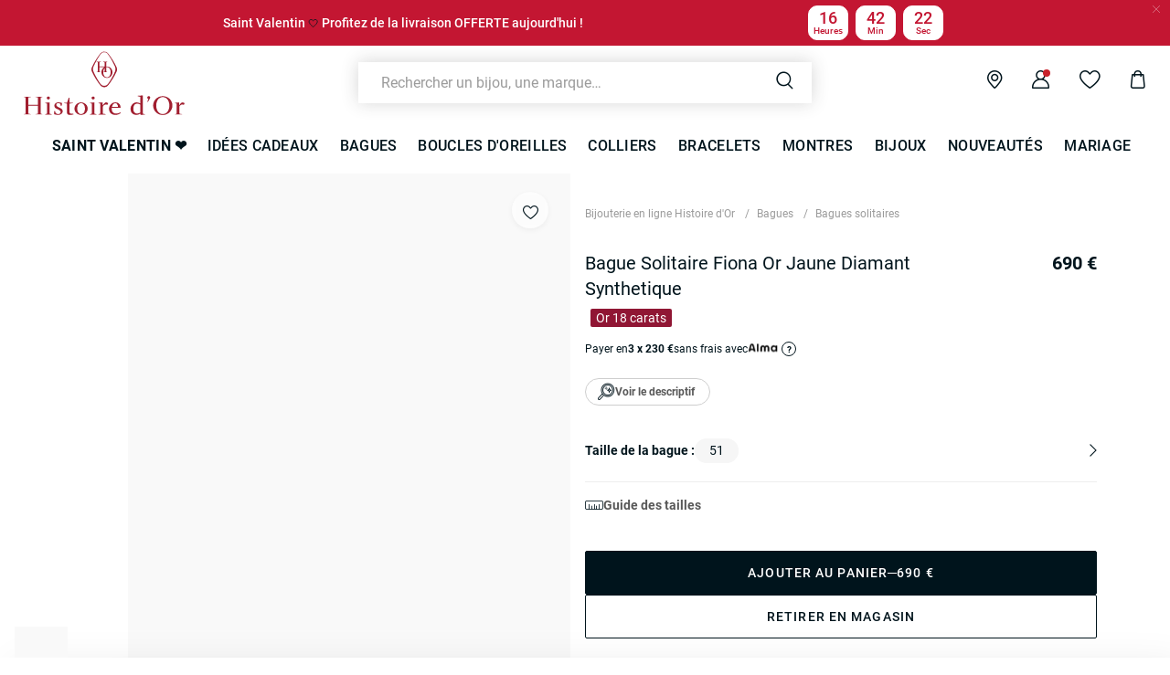

--- FILE ---
content_type: text/html;charset=UTF-8
request_url: https://www.histoiredor.com/fr_FR/p/bague-solitaire-fiona-or-jaune-diamant-synthetique/11620214216R35.html
body_size: 48316
content:
<!DOCTYPE html>
<html lang="fr">
<head>
<!--[if gt IE 9]><!-->


<script>
    if (!('IntersectionObserver' in window)) {
        var script = document.createElement('script');
        script.src = "/on/demandware.static/Sites-HO-COM-Site/-/fr_FR/v1768900588189/js/intersectionObserver.js";
        document.getElementsByTagName('head')[0].appendChild(script);
    }
</script>
<script defer src="/on/demandware.static/Sites-HO-COM-Site/-/fr_FR/v1768900588189/js/commons.js"></script>



    <script defer src="/on/demandware.static/Sites-HO-COM-Site/-/fr_FR/v1768900588189/js/vuePdp.js"></script>


<script defer src="/on/demandware.static/Sites-HO-COM-Site/-/fr_FR/v1768900588189/js/main.js"></script>



    <script defer src="/on/demandware.static/Sites-HO-COM-Site/-/fr_FR/v1768900588189/js/netreviews.js"></script>

    <script defer src="/on/demandware.static/Sites-HO-COM-Site/-/fr_FR/v1768900588189/js/productDetail.js"></script>

<!--<![endif]-->






<meta charset=UTF-8>

<meta http-equiv="x-ua-compatible" content="ie=edge">

<meta name="viewport" data-component="meta-viewport" id="meta-viewport" content="width=device-width, initial-scale=1.0, maximum-scale=1.0, minimum-scale=1.0, user-scalable=no">

    <title>Bagues solitaires Or Diamant Synthétique Ronde 4 griffes Jaune 750/1000 - 11620214216R35 • Histoire d&#x27;Or</title>

    <meta name="description" content="ll➤ Bague Solitaire Fiona Or Jaune Diamant Synthetique - 11620214216R35 D&eacute;couvrez les bijoux et montres s&eacute;lectionn&eacute;s par Histoire d'Or. Livraison et retour gratuits ✅ Garantie 30 jours satisfaits ou rembours&eacute; !"/>
    <meta name="keywords" content="Histoire dʼOr"/>

    
    




    
        <meta property="og:image" content="https://www.histoiredor.com/dw/image/v2/BCQS_PRD/on/demandware.static/-/Sites-THOM_CATALOG/default/dw89bae3db/images/11620214216-master_HO.jpg?sw=1024&amp;sh=1024">
    



<link rel="icon" type="image/png" href="/on/demandware.static/Sites-HO-COM-Site/-/default/dw4535c6d6/images/favicons/favicon-196x196.png" sizes="196x196" />
<link rel="icon" type="image/png" href="/on/demandware.static/Sites-HO-COM-Site/-/default/dw6ed01764/images/favicons/favicon-96x96.png" sizes="96x96" />
<link rel="icon" type="image/png" href="/on/demandware.static/Sites-HO-COM-Site/-/default/dw32b14922/images/favicons/favicon-32x32.png" sizes="32x32" />
<link rel="icon" type="image/png" href="/on/demandware.static/Sites-HO-COM-Site/-/default/dw68ba75f4/images/favicons/favicon-16x16.png" sizes="16x16" />
<link rel="icon" type="image/png" href="/on/demandware.static/Sites-HO-COM-Site/-/default/dwc2aa57e2/images/favicons/favicon-128.png" sizes="128x128" />

<link rel="apple-touch-icon" href="/on/demandware.static/Sites-HO-COM-Site/-/default/dw6036cf7e/images/favicons/favicon.png">
<link rel="apple-touch-icon" sizes="120x120" type="image/png"  href="/on/demandware.static/Sites-HO-COM-Site/-/default/dw809b6fc2/images/favicons/favicon-120x120.png">
<link rel="apple-touch-icon" sizes="152x152" type="image/png"  href="/on/demandware.static/Sites-HO-COM-Site/-/default/dwd8211a45/images/favicons/favicon-152x152.png">
<link rel="apple-touch-icon" sizes="167x167" type="image/png"  href="/on/demandware.static/Sites-HO-COM-Site/-/default/dw95fd9ea5/images/favicons/favicon-167x167.png">
<link rel="apple-touch-icon" sizes="180x180" type="image/png"  href="/on/demandware.static/Sites-HO-COM-Site/-/default/dw5f8c9d3e/images/favicons/favicon-180x180.png">

<link rel="preconnect" href="https://fonts.googleapis.com" crossorigin>
<link rel="preconnect" href="https://fonts.gstatic.com" crossorigin>
<link rel="preconnect" href="https://www.google-analytics.com">





<link rel="preload" as="style" href="/on/demandware.static/Sites-HO-COM-Site/-/fr_FR/v1768900588189/css/fonts.css" />
<link rel="stylesheet" href="/on/demandware.static/Sites-HO-COM-Site/-/fr_FR/v1768900588189/css/fonts.css" media="print" onload="this.onload=null;this.media='all'" />

<noscript>
    <link rel="stylesheet" href="/on/demandware.static/Sites-HO-COM-Site/-/fr_FR/v1768900588189/css/fonts.css" />
</noscript>


<link rel="stylesheet" href="/on/demandware.static/Sites-HO-COM-Site/-/fr_FR/v1768900588189/css/global.css" />


<link rel="preload" href="/on/demandware.static/Sites-HO-COM-Site/-/fr_FR/v1768900588189/fonts/icons.woff2?1" as="font" type="font/woff2" crossorigin/>


    <link rel="stylesheet" href="/on/demandware.static/Sites-HO-COM-Site/-/fr_FR/v1768900588189/css/netreviews.css" />



    <meta name="google-site-verification" content="zbFSfnyCftB8XiO0jcXjYARQ8Gajb4yoOy-dXgI3XCg" />








<script>
  window.didomiConfig = {
    app: {
      logoUrl: '/on/demandware.static/Sites-HO-COM-Site/-/default/dw52e2db61/images/logo-white.svg'
    }
  };
</script>
<script type="text/javascript">(function(){(function(e){var r=document.createElement("link");r.rel="preconnect";r.as="script";var t=document.createElement("link");t.rel="dns-prefetch";t.as="script";var n=document.createElement("script");n.id="spcloader";n.type="text/javascript";n["async"]=true;n.charset="utf-8";var o="https://sdk.privacy-center.org/"+e+"/loader.js?target="+document.location.hostname;if(window.didomiConfig&&window.didomiConfig.user){var i=window.didomiConfig.user;var a=i.country;var c=i.region;if(a){o=o+"&country="+a;if(c){o=o+"&region="+c}}}r.href="https://sdk.privacy-center.org/";t.href="https://sdk.privacy-center.org/";n.src=o;var d=document.getElementsByTagName("script")[0];d.parentNode.insertBefore(r,d);d.parentNode.insertBefore(t,d);d.parentNode.insertBefore(n,d)})("0c8a1006-036f-40c4-be15-1d56562b12a8")})();</script>



    
    
    <script type="text/javascript" src="//try.abtasty.com/f1f434d96b3b607b261b96ccf025c692.js" ></script>


    
        <script type="application/ld+json">
            {"@context":"http://schema.org","@type":"Product","name":"Bague Solitaire Fiona Or Jaune Diamant Synthetique","image":"https://www.histoiredor.com/dw/image/v2/BCQS_PRD/on/demandware.static/-/Sites-THOM_CATALOG/default/dw89bae3db/images/11620214216-master_HO.jpg?sw=1024&sh=1024","description":"Solitaire Or Jaune 750/1000 Diamant Central Synthétique 0.30cts Serti 4 Griffes","brand":"Histoire d'Or","sku":"11620214216R35","offers":{"@type":"Offer","priceCurrency":"EUR","price":690,"availability":"","itemCondition":"http://schema.org/NewCondition"}}
        </script>
    
        <script type="application/ld+json">
            {"@context":"http://schema.org","@type":"BreadcrumbList","itemListElement":[{"@type":"ListItem","position":1,"item":{"@id":"https://www.histoiredor.com/fr_FR","name":"Bijouterie en ligne Histoire d'Or"}},{"@type":"ListItem","position":2,"item":{"@id":"https://www.histoiredor.com/fr_FR/c/bagues/","name":"Bagues"}},{"@type":"ListItem","position":3,"item":{"@id":"https://www.histoiredor.com/fr_FR/c/bagues/par-type/bagues-solitaires/","name":"Bagues solitaires"}}]}
        </script>
    






    <script>
        window.gtm = {"ga4Tag":{"event":"page_view","page_type":"pdp","virtual":false,"review":false,"medias":"p4|m2","variant":false,"variant_type":null},"main":{"site":"France","locale":"fr","breadCrumb":"Bijouterie en ligne Histoire d'Or|Bagues|Bagues solitaires","contentType":"product detail page","review":false,"medias":"p4|m2","variant":false,"variant_type":null,"thomsell_population":"languette","thomsell_interaction":false},"enabled":true,"id":"GTM-M2DJJCT","debug":false,"currencyCode":"EUR"}
        var gtmMainTag = gtmMainTag || {};
        gtmMainTag = Object.assign(gtmMainTag, {"site":"France","locale":"fr","breadCrumb":"Bijouterie en ligne Histoire d'Or|Bagues|Bagues solitaires","contentType":"product detail page","review":false,"medias":"p4|m2","variant":false,"variant_type":null,"thomsell_population":"languette","thomsell_interaction":false});
    </script>

    
    <script>
        var gtmMainTag = gtmMainTag || {};
        gtmMainTag = Object.assign(gtmMainTag, {"userId":"","clientId":"","email":null,"connexionStatus":"unlogged","favorite_store":"false","clientStatus":""} );

        window.gtm = window.gtm || {};
        window.gtm = Object.assign(window.gtm, {"userId":"","clientId":"","email":null,"connexionStatus":"unlogged","favorite_store":"false","clientStatus":""} );
        window.gtm.ga4Tag = Object.assign(window.gtm.ga4Tag, {"login_status":false,"user_id":""} );
        window.thomsellAmbassador = false;
    </script>



    <script>
        var dataLayer = dataLayer || [];
        dataLayer.push(gtmMainTag);
    </script>

    <!-- Object.assign polyfill -->
    <script>
    // polyFill for Object.assign (src: https://developer.mozilla.org/en-US/docs/Web/JavaScript/Reference/Global_Objects/Object/assign) 
    if (typeof Object.assign !== 'function') {
        // Must be writable: true, enumerable: false, configurable: true
        Object.defineProperty(Object, "assign", {
            value: function assign(target, varArgs) { // .length of function is 2
                'use strict';
                if (target === null || target === undefined) {
                    throw new TypeError('Cannot convert undefined or null to object');
                }
                var to = Object(target);
                for (var index = 1; index < arguments.length; index++) {
                    var nextSource = arguments[index];

                    if (nextSource !== null && nextSource !== undefined) { 
                        for (var nextKey in nextSource) {
                            // Avoid bugs when hasOwnProperty is shadowed
                            if (Object.prototype.hasOwnProperty.call(nextSource, nextKey)) {
                                to[nextKey] = nextSource[nextKey];
                            }
                        }
                    }
                }
                return to;
            },
            writable: true,
            configurable: true
        });
    }
</script>

    <!-- Google Tag Manager -->
    <script>
        if(!window.thomsellAmbassador) {
            (function(w,d,s,l,i){w[l]=w[l]||[];w[l].push({'gtm.start':
            new Date().getTime(),event:'gtm.js'});var f=d.getElementsByTagName(s)[0],
            j=d.createElement(s),dl=l!='dataLayer'?'&l='+l:'';j.async=true;j.src=
            'https://www.googletagmanager.com/gtm.js?id='+i+dl;f.parentNode.insertBefore(j,f);
            })(window,document,'script','dataLayer','GTM-M2DJJCT');
        }
    </script>
    <!-- End Google Tag Manager -->

    <script>
        var dataLayer = dataLayer || [];
        dataLayer.push(window.gtm.ga4Tag);
    </script>

    
<script>
    window.gtmUtils = {
        /**
         * Simple object check.
         * @param item
         * @returns {boolean}
         */
        isObject: function (item) {
            return (item && typeof item === 'object' && !Array.isArray(item));
        },

        /**
         * Deep merge two objects.
         * @param target
         * @param ...sources
         */
        mergeDeep: function (target) {
            if (arguments.length <= 1) return target;

            const currentArgs = arguments;
            let sources = Object.keys(currentArgs).map(function (key) {
                return  currentArgs[key];
            });

            // Remove first argument
            sources.shift();

            // Get the sources
            const source = sources.shift();

            if (window.gtmUtils.isObject(target) && window.gtmUtils.isObject(source)) {
                for (var key in source) {
                    var obj = {};
                    
                    if (window.gtmUtils.isObject(source[key])) {
                        obj[key] = {};
                        if (!target[key]) Object.assign(target, obj);
                        window.gtmUtils.mergeDeep(target[key], source[key]);
                    } else {
                        obj[key] = source[key];
                        Object.assign(target, obj);
                    }
                }
            }

            return window.gtmUtils.mergeDeep.apply(this, [target].concat(sources));
        }
    };

</script>

    
    <script>
        window.dataLayerInfo = window.dataLayerInfo || {};
        window.dataLayerInfo = window.gtmUtils.mergeDeep(window.dataLayerInfo, {"ga4Products":{"11620214216R35":{"item_brand":"Histoire dʼOr","item_category":"gold","item_category2":"DOIGT","item_category3":"Bague","item_category4":"Diamant Synthétique","item_category5":"","item_titration":"750/1000","item_product_line":"","item_id":"11620214216R35","item_name":"Bague Solitaire Fiona Or Jaune Diamant Synthetique","item_variant":"noVariant","item_engraving":"notAvailable","item_add_on":"notAvailable","add_on_value":"","add_on_quantity":0,"pid_master":"M_11620214216R","stock":4,"discount":0,"price":690}}});
    </script>






    <link rel="canonical" href='https://www.histoiredor.com/fr_FR/p/bague-solitaire-fiona-or-jaune-diamant-synthetique/11620214216R35.html' />


    






    <link rel="preconnect" href="//cdn-eu.dynamicyield.com">
    <link rel="preconnect" href="//st-eu.dynamicyield.com">
    <link rel="preconnect" href="//rcom-eu.dynamicyield.com">
    <script>
        window.DY = window.DY || {};
        DY.recommendationContext = {"type":"PRODUCT","data":["11620214216R35"]};
        DY.userActiveConsent = { accepted: true };
    </script>
    <script src="//cdn-eu.dynamicyield.com/api/9882226/api_dynamic.js"></script>
    <script src="//cdn-eu.dynamicyield.com/api/9882226/api_static.js"></script>







    <style>
        .smartContainer .ql-size-small {
            font-size: 14px;
            @media (min-width: 768px) {
                font-size: 14px;
            }
        }
        .smartContainer .ql-size-medium {
            font-size: 15px;
            @media (min-width: 768px) {
                font-size: 15px;
            }
        }
        .smartContainer .ql-size-large {
            font-size: 18px;
            @media (min-width: 768px) {
                font-size: 18px;
            }
        }
        .smartContainer .ql-size-huge {
            font-size: 24px;
            @media (min-width: 768px) {
                font-size: 24px;
            }
        }
    </style>



    <style>
        
            .stickerDiscountCustom10 {
                background-color: #901634!important;
                color: #Ffffff!important;
            }
        
            .stickerDiscountCustom20 {
                background-color: #901634!important;
                color: #Ffffff!important;
            }
        
            .stickerDiscountCustom30 {
                background-color: #901634!important;
                color: #Ffffff!important;
            }
        
            .stickerDiscountCustom40 {
                background-color: #901634!important;
                color: #Ffffff!important;
            }
        
            .stickerDiscountCustom50 {
                background-color: #901634!important;
                color: #Ffffff!important;
            }
        
            .stickerDiscountCustom60 {
                background-color: #901634!important;
                color: #Ffffff!important;
            }
        
            .stickerDiscountCustom70 {
                background-color: #901634!important;
                color: #Ffffff!important;
            }
        
            .stickerDiscountCustom80 {
                background-color: #901634!important;
                color: #Ffffff!important;
            }
        
            .stickerDiscountCustom90 {
                background-color: #901634!important;
                color: #Ffffff!important;
            }
        
            .stickerDiscountCustom100 {
                background-color: #901634!important;
                color: #Ffffff!important;
            }
        
    </style>




<script type="text/javascript">//<!--
/* <![CDATA[ (head-active_data.js) */
var dw = (window.dw || {});
dw.ac = {
    _analytics: null,
    _events: [],
    _category: "",
    _searchData: "",
    _anact: "",
    _anact_nohit_tag: "",
    _analytics_enabled: "true",
    _timeZone: "Europe/Paris",
    _capture: function(configs) {
        if (Object.prototype.toString.call(configs) === "[object Array]") {
            configs.forEach(captureObject);
            return;
        }
        dw.ac._events.push(configs);
    },
	capture: function() { 
		dw.ac._capture(arguments);
		// send to CQ as well:
		if (window.CQuotient) {
			window.CQuotient.trackEventsFromAC(arguments);
		}
	},
    EV_PRD_SEARCHHIT: "searchhit",
    EV_PRD_DETAIL: "detail",
    EV_PRD_RECOMMENDATION: "recommendation",
    EV_PRD_SETPRODUCT: "setproduct",
    applyContext: function(context) {
        if (typeof context === "object" && context.hasOwnProperty("category")) {
        	dw.ac._category = context.category;
        }
        if (typeof context === "object" && context.hasOwnProperty("searchData")) {
        	dw.ac._searchData = context.searchData;
        }
    },
    setDWAnalytics: function(analytics) {
        dw.ac._analytics = analytics;
    },
    eventsIsEmpty: function() {
        return 0 == dw.ac._events.length;
    }
};
/* ]]> */
// -->
</script>
<script type="text/javascript">//<!--
/* <![CDATA[ (head-cquotient.js) */
var CQuotient = window.CQuotient = {};
CQuotient.clientId = 'bcqs-HO-COM';
CQuotient.realm = 'BCQS';
CQuotient.siteId = 'HO-COM';
CQuotient.instanceType = 'prd';
CQuotient.locale = 'fr_FR';
CQuotient.fbPixelId = '__UNKNOWN__';
CQuotient.activities = [];
CQuotient.cqcid='';
CQuotient.cquid='';
CQuotient.cqeid='';
CQuotient.cqlid='';
CQuotient.apiHost='api.cquotient.com';
/* Turn this on to test against Staging Einstein */
/* CQuotient.useTest= true; */
CQuotient.useTest = ('true' === 'false');
CQuotient.initFromCookies = function () {
	var ca = document.cookie.split(';');
	for(var i=0;i < ca.length;i++) {
	  var c = ca[i];
	  while (c.charAt(0)==' ') c = c.substring(1,c.length);
	  if (c.indexOf('cqcid=') == 0) {
		CQuotient.cqcid=c.substring('cqcid='.length,c.length);
	  } else if (c.indexOf('cquid=') == 0) {
		  var value = c.substring('cquid='.length,c.length);
		  if (value) {
		  	var split_value = value.split("|", 3);
		  	if (split_value.length > 0) {
			  CQuotient.cquid=split_value[0];
		  	}
		  	if (split_value.length > 1) {
			  CQuotient.cqeid=split_value[1];
		  	}
		  	if (split_value.length > 2) {
			  CQuotient.cqlid=split_value[2];
		  	}
		  }
	  }
	}
}
CQuotient.getCQCookieId = function () {
	if(window.CQuotient.cqcid == '')
		window.CQuotient.initFromCookies();
	return window.CQuotient.cqcid;
};
CQuotient.getCQUserId = function () {
	if(window.CQuotient.cquid == '')
		window.CQuotient.initFromCookies();
	return window.CQuotient.cquid;
};
CQuotient.getCQHashedEmail = function () {
	if(window.CQuotient.cqeid == '')
		window.CQuotient.initFromCookies();
	return window.CQuotient.cqeid;
};
CQuotient.getCQHashedLogin = function () {
	if(window.CQuotient.cqlid == '')
		window.CQuotient.initFromCookies();
	return window.CQuotient.cqlid;
};
CQuotient.trackEventsFromAC = function (/* Object or Array */ events) {
try {
	if (Object.prototype.toString.call(events) === "[object Array]") {
		events.forEach(_trackASingleCQEvent);
	} else {
		CQuotient._trackASingleCQEvent(events);
	}
} catch(err) {}
};
CQuotient._trackASingleCQEvent = function ( /* Object */ event) {
	if (event && event.id) {
		if (event.type === dw.ac.EV_PRD_DETAIL) {
			CQuotient.trackViewProduct( {id:'', alt_id: event.id, type: 'raw_sku'} );
		} // not handling the other dw.ac.* events currently
	}
};
CQuotient.trackViewProduct = function(/* Object */ cqParamData){
	var cq_params = {};
	cq_params.cookieId = CQuotient.getCQCookieId();
	cq_params.userId = CQuotient.getCQUserId();
	cq_params.emailId = CQuotient.getCQHashedEmail();
	cq_params.loginId = CQuotient.getCQHashedLogin();
	cq_params.product = cqParamData.product;
	cq_params.realm = cqParamData.realm;
	cq_params.siteId = cqParamData.siteId;
	cq_params.instanceType = cqParamData.instanceType;
	cq_params.locale = CQuotient.locale;
	
	if(CQuotient.sendActivity) {
		CQuotient.sendActivity(CQuotient.clientId, 'viewProduct', cq_params);
	} else {
		CQuotient.activities.push({activityType: 'viewProduct', parameters: cq_params});
	}
};
/* ]]> */
// -->
</script>

</head>
<body   class = 'immersive-onPdp'data-gtm-page-origin="Product-Show">


<div class="product page " data-action="Product-Show" data-querystring="pid=11620214216R35">



<div class="l-banners" data-component="banners">
    
    
	 


	
    
    <div>
    
        
        
        
            <div >
                
                    




    
    <div>
        <div class="widget"><div renderParameters="{&quot;slotID&quot;:&quot;summer-banner&quot;,&quot;isEinsteinRecoEnable&quot;:true}">


































<style>
    [id='67be91801b925f782b0dc2449c'].countdown {background-color:#C31632;border: 1px solid #C31632;}
    [id='67be91801b925f782b0dc2449c'].countdown .timer-container .o-timer {background-color:#ffffff;color:#C31632;border: 1px solid #ffffff;}
    [id='67be91801b925f782b0dc2449c'].countdown-close span {color:#C31632;}
</style>

<div class="widget-countdown">
    

    <div id="67be91801b925f782b0dc2449c" class="countdown" data-component="countdown">
        <div class="countdown-close" data-component="closeCountDown">
            <span class="icon-close"></span>
        </div>
        <div class="countdown-content alignRight-true isCentered-true countDownDisable-false">
            <div class="countdown-text-area">
                

    
    
        <a  class="countdown-link widget-seoLink"   href='https://www.histoiredor.com/fr_FR/c/soldes/'>
    

                
                    <p class="countdown-text u-hidden-mobile"><span class="ql-size-small" style="color: rgb(255, 255, 255);">Saint Valentin </span>🤍 <span class="ql-size-small" style="color: rgb(255, 255, 255);">Profitez de la livraison OFFERTE aujourd'hui !</span></p>
                    <p class="countdown-text u-hidden-desktop"><span style="color: rgb(255, 255, 255);">Saint Valentin </span>🤍 <span style="color: rgb(255, 255, 255);">Profitez de la livraison OFFERTE aujourd'hui !</span></p>
                
                
    
        </a>
    

            </div>
            
                <div class="countdown-container timer-container active "
                        data-component="countdownContainer"
                        data-days="31/01/2026"
                        data-time="23:59"
                        data-timer="1.76990034E12">
                    
                    <div class="o-timer o-timer-hours">
                        <span class="timer-numbers hours"></span>
                        <p class="timer-text text-hours">Heures</p>
                    </div>
                    <div class="o-timer o-timer-min">
                        <span class="timer-numbers minutes"></span>
                        <p class="timer-text text-min">Min</p>
                    </div>
                    
                        <div class="o-timer o-timer-sec">
                            <span class="timer-numbers seconds"></span>
                            <p class="timer-text text-sec">Sec</p>
                        </div>
                    
                </div>
            
        </div>
    </div>
</div>

<script>
    window.countDown = {
        properties: {
            day : "Jour",
            days : "Jours",
            hour : "Heure",
            hours : "Heures",
        }
    }
</script>


</div></div>
    </div>
    



                
            </div>
        
    
    </div>
 
	


    
	 

	
        <div class="c-login u-hidden-mobile u-hidden-desktop" style="background:null;" data-ui="loginBanner">
        <div class="c-login__wrapper">
            <span data-transientData="{&quot;suggestRedirection&quot;:true,&quot;localeId&quot;:&quot;fr_FR&quot;,&quot;wishlistLength&quot;:0,&quot;wishlistPidsArray&quot;:[],&quot;wishlistPidsMasterObj&quot;:[],&quot;customer&quot;:{&quot;logged&quot;:false,&quot;registered&quot;:false,&quot;customerNo&quot;:null,&quot;isNewsletterSubscriber&quot;:null,&quot;preferredStore&quot;:{&quot;store&quot;:null,&quot;actionUrl&quot;:&quot;https://www.histoiredor.com/fr_FR/nos-boutiques/&quot;},&quot;isRecentlyRegisteredCustomer&quot;:false},&quot;basket&quot;:[],&quot;isEinsteinParticipant&quot;:true,&quot;isDYParticipant&quot;:true,&quot;abTest&quot;:{&quot;ID&quot;:&quot;ab_dy_reco&quot;,&quot;segment&quot;:&quot;SegmentB&quot;,&quot;active&quot;:true},&quot;csrf&quot;:{&quot;name&quot;:&quot;csrf_token&quot;,&quot;token&quot;:&quot;T-o2cpS2dF0IUXBTShOea8ZqgyVGJCtgeIV__GvJO_7XI79bQES4qKzwm7JkItqOAgnaEok9SZ0U0d7N7pCggmwxU88P9k0YI4JiWKoR29OqolfIFTnOze1PVgV_8K_Tw9Aw9Bx5WUZBP76GUS-V3Dr4WAn54jYvcA5pFtsJJrSUvS9Il6k=&quot;}}"></span>
            
                
                    
                    
	 


	

    
    <div>
    
        <div class="fidelity-message-banner" >
            <span><style>
@media (min-width: 1280px) {
    .c-login__wrapper .fidelity-message-banner .long-text-display {
        display: inline;
    }
}
</style>
 
<p>
<a href="https://www.histoiredor.com/fr_FR/connexion-compte/?rurl=1" style="font-weight:bold; text-decoration:underline; color:inherit;">
       Connectez-vous ou inscrivez-vous 
</a> | Bénéficiez de vos avantages fidélité !
</p></span>
        </div>
    
    </div>
    
        <style type="text/css">
            .c-login {
                display: block;
            }
        </style>
    
 
	
                
            
        </div>
    </div>
    
        
        
    
    

    


</div>


<header class="l-header  " data-component="header">
    <div class="l-header__container">
        <div class="l-header__wrapper" data-component="header-nav">

            
            <div class="c-header__logo c-header__monogram">
                
                    <span data-seo-href="/fr_FR">
                        <img class="c-header__monogram-img" src="/on/demandware.static/Sites-HO-COM-Site/-/default/dw8cccd437/images/monogram.svg"
                            alt="Histoire dʼOr - Bijouterie" />
                    </span>
                    <a href="/fr_FR">
                        <img class="c-header__logo-img" src="/on/demandware.static/Sites-HO-COM-Site/-/default/dw52e2db61/images/logo-white.svg"
                            alt="Histoire dʼOr - Bijouterie" />
                    </a>
                
            </div>

            
            <div class="menu-spacer"></div>

            
            <div class="c-header__content">
                
                <div class="c-header__item c-btn__burger" data-action="toggleMobileNav">
                    <div class="c-btn__burgericon">
                        <span></span>
                        <span></span>
                        <span></span>
                    </div>
                </div>

                


<style>
@media (min-width: 1280px) {
    .immersive-on .l-header--immersive .l-header__wrapper .c-header__search .c-searchheader {
        background: null;
    }
}
</style>

<div class="c-header__item c-header__search">
    <div class="c-searchheader">
        <input class="c-searchheader__input" type="text"
            placeholder="Rechercher un bijou, une marque&hellip;"
            data-dynamicsearch-url="/on/demandware.store/Sites-HO-COM-Site/fr_FR/DynamicSearch-Fetch"
            data-dynamicsearchpreview-url="/on/demandware.store/Sites-HO-COM-Site/fr_FR/DynamicSearchPreview-Fetch"
            data-search-url="/fr_FR/recherche/"
            data-min-term-length="3.0"
            data-debounce-timer-ondynamicsearch="500"
            data-debounce-timer-onpreviewsearchajax="200"
            data-delay-loading-animation="750"
            autocomplete="off"
            value="" />
        <input type="hidden" value="fr_FR" name="lang" />

        <button class="c-searchheader__btn">
            <i class="icon-search c-header__icon" aria-hidden="true"></i>
        </button>
    </div>

</div>
                

    <style>
        .u-visible-ios {
            display: none;
        }
    </style>


<div class="c-header__item c-storeheader u-hidden-mobile" data-component="header-favorite-store-block">
    <a href="/fr_FR/nos-boutiques/" class="c-header__link c-header__favorite-store-link"  data-component="header-favorite-store-link">
        <span class="c-storeheader__name c-storeheader__name--hide" data-component="header-favorite-store-name">
        </span>
        <i class="icon-shop c-header__icon" data-component="header-favorite-store-icon" aria-hidden="true"></i>
        <span class="u-hidden" 
            data-component="store-messages-holder" 
            data-opened-text="<i class='c-store-opened'></i> &lt;span class=&quot;c-store-window__status&quot;&gt;OUVERT&lt;/span&gt; - aujourd&rsquo;hui jusqu&rsquo;&agrave;" 
            data-closed-text="<i class='c-store-closed'></i> &lt;span class=&quot;c-store-window__status&quot;&gt;FERM&Eacute;&lt;/span&gt; - ouvre demain &agrave;" 
            data-closed-yet-text="<i class='c-store-closed'></i> &lt;span class=&quot;c-store-window__status&quot;&gt;FERM&Eacute;&lt;/span&gt; - ouvre aujourd&rsquo;hui &agrave;" 
            data-closed-day-1="<i class='c-store-closed'></i> FERM&Eacute; - ouvre lundi &agrave;" 
            data-closed-day-2="<i class='c-store-closed'></i> FERM&Eacute; - ouvre mardi &agrave;" 
            data-closed-day-3="<i class='c-store-closed'></i> FERM&Eacute; - ouvre mercredi &agrave;" 
            data-closed-day-4="<i class='c-store-closed'></i> FERM&Eacute; - ouvre jeudi &agrave;" 
            data-closed-day-5="<i class='c-store-closed'></i> FERM&Eacute; - ouvre vendredi &agrave;" 
            data-closed-day-6="<i class='c-store-closed'></i> FERM&Eacute; - ouvre samedi &agrave;" 
            data-closed-day-7="<i class='c-store-closed'></i> FERM&Eacute; - ouvre dimanche &agrave;"
        ></span>
    </a>
</div>



<div class="c-header__item c-header__myAccount logged--out" data-action-url="https://www.histoiredor.com/on/demandware.store/Sites-HO-COM-Site/fr_FR/Header-MyAccountPopin" data-component="myAccount-show">
    
        <span data-component="myAccountPopinCta" class="c-header__link" data-gtm-header-click data-name="My account">
            <i class="icon-person c-header__icon"></i>
        </span>
    
    <span class="headerNotification">
        <i class="icon-notification headerNotification-icon"></i>
    </span>
    <div class="myAccountPopin" data-component="myAccountPopin"></div>
</div>

<div class="c-header__item c-header__wishlist">
    <a href="https://www.histoiredor.com/fr_FR/mon-espace-personnel/ma-wishlist/" class="c-header__link">
        <span data-component="wishlistSize-target" class="headerNotification"></span>
        <i class="icon-wishlist c-header__icon" aria-hidden="true"></i>
    </a>
</div>

<div class="c-header__item c-minicart__link" data-action-url="https://www.histoiredor.com/on/demandware.store/Sites-HO-COM-Site/fr_FR/Cart-MiniCartShow" data-component="minicart-show">
    <a class="c-header__link" href="https://www.histoiredor.com/fr_FR/panier/" title="Afficher le panier" data-gtm-header-click data-name="Cart">
        <i class="icon-shoppingbag c-header__icon"></i>
        <span data-component="minicart-counter" class="headerNotification headerNotification--visible">
            
        </span>
    </a>
    <div class="c-minicart" data-component="popover"></div>
</div>
            </div>
        </div>
        
        
    </div>

    <!-- layer login or register poppin -->
    

    <div id="c-popin-loginOrRegister"  data-url="/on/demandware.store/Sites-HO-COM-Site/fr_FR/Account-loginOrRegisterPopin"></div>


    
    <div id="browserCredentials"
        data-component="browser-credentials"
        data-url="https://www.histoiredor.com/on/demandware.store/Sites-HO-COM-Site/fr_FR/Login-BrowserCredentialsLogin">
    </div>


    
    <nav class="l-navigation" data-navigation-mobile="mobilePanel" data-ui="mobileNavWrapper" data-component="mobileNavWrapper">
    <div class="c-nav">
        
	 


	

    
    <div>
    
    </div>

 
	
        <ul class="c-nav__list">

            
            <div class="burger-content">
                
	 


	
    
    <div>
    
        
        
        
            <div >
                
                    




    
    <div>
        <div class="widget"><div >































<div class="widget-container widget-container--full">
    

    
    
        <span  class=""   data-seo-href='https://www.histoiredor.com/fr_FR/c/saint-valentin/'>
    

    
        <p>
    
    <picture class="banner-imgWrapper">
        <source media="(max-width: 768px)" data-srcset="https://www.histoiredor.com/dw/image/v2/BCQS_PRD/on/demandware.static/-/Library-Sites-HO-sharedlibrary/default/dw17ab96d7/images/10-PushContents/2026/STVAL/HO_FR_DM_STVAL-2026_BURGER_KV.jpg?sw=740&amp;cx=3&amp;cy=0&amp;cw=573&amp;ch=310" />
        <img class="banner-img lazyload" data-src="https://www.histoiredor.com/dw/image/v2/BCQS_PRD/on/demandware.static/-/Library-Sites-HO-sharedlibrary/default/dw17ab96d7/images/10-PushContents/2026/STVAL/HO_FR_DM_STVAL-2026_BURGER_KV.jpg?sw=1440&amp;cx=0&amp;cy=98&amp;cw=580&amp;ch=112"
            alt="saint valentin" />
        <noscript>
            <img src="https://www.histoiredor.com/dw/image/v2/BCQS_PRD/on/demandware.static/-/Library-Sites-HO-sharedlibrary/default/dw17ab96d7/images/10-PushContents/2026/STVAL/HO_FR_DM_STVAL-2026_BURGER_KV.jpg?sw=1440&amp;cx=0&amp;cy=98&amp;cw=580&amp;ch=112"
                alt="saint valentin" />
        </noscript>
    </picture>
    
        </p>
    
    
    
    
        </span>
    

</div></div></div>
    </div>
    



                
            </div>
        
    
    </div>
 
	
            </div>

            
                
                    
                        <li class="c-nav__item " data-action="toggleOverlay">
                            <a 
                                href="/fr_FR/c/saint-valentin/"
                                id="19703"
                                data-action="toggleDropdown"
                                class="c-nav__link"
                                data-gtm-navigation
                                
                            >
                                
                                    <div style="text-transform:uppercase;font-weight:900;">Saint Valentin ❤️</div>
                                
                            </a>
                            
                            
                            































<div class="c-nav__dropdown" data-navigation-mobile="mobilePanel" data-ui="DropdownNav">
    <div class="c-subnavigation">
        
            <div class="c-subdropdown__back" data-action="backNavigation">
                <div class="c-subdropdown__back__previous-category"></div>
                <div class="c-subdropdown__back__current-category">
                    Saint Valentin
                </div>
            </div>

            
            
                
                    
                    <div class="c-subdropdown__item c-subdropdownimage ">
                        <div class="c-subdropdownimage__wrap">
                            
                            <a href="https://www.histoiredor.com/fr_FR/c/saint-valentin/facette/femme/"
                                data-gtm-navigation-img>
                                <img class="c-subdropdownimage__img lazyload"
                                    data-src="https://www.histoiredor.com/on/demandware.static/-/Sites-storefront-HO/default/dwbaeac573/CategoryBanners/OpAnico/STVAL/HO_FR_DM_STVAL26_EMX5_POURELLE.jpg"
                                    alt="Pour elle"
                                />
                                <noscript>
                                    <img class="c-subdropdownimage__img"
                                        src="https://www.histoiredor.com/on/demandware.static/-/Sites-storefront-HO/default/dwbaeac573/CategoryBanners/OpAnico/STVAL/HO_FR_DM_STVAL26_EMX5_POURELLE.jpg"
                                        alt="Pour elle"
                                    />
                                </noscript>
                            </a>
                        </div>
                        <a 
                            href="https://www.histoiredor.com/fr_FR/c/saint-valentin/facette/femme/"
                            id="StVal_Pourelle"
                            class="c-subdropdown__title"
                            data-gtm-navigation>
                                Pour elle
                        </a>
                    </div>
                    
                
            
                
                    
                    <div class="c-subdropdown__item c-subdropdownimage ">
                        <div class="c-subdropdownimage__wrap">
                            
                            <a href="https://www.histoiredor.com/fr_FR/c/saint-valentin/facette/homme/"
                                data-gtm-navigation-img>
                                <img class="c-subdropdownimage__img lazyload"
                                    data-src="https://www.histoiredor.com/on/demandware.static/-/Sites-storefront-HO/default/dw7407ce49/CategoryBanners/OpAnico/STVAL/HO_FR_DM_STVAL26_EMX5_POURLUI.jpg"
                                    alt="Pour lui"
                                />
                                <noscript>
                                    <img class="c-subdropdownimage__img"
                                        src="https://www.histoiredor.com/on/demandware.static/-/Sites-storefront-HO/default/dw7407ce49/CategoryBanners/OpAnico/STVAL/HO_FR_DM_STVAL26_EMX5_POURLUI.jpg"
                                        alt="Pour lui"
                                    />
                                </noscript>
                            </a>
                        </div>
                        <a 
                            href="https://www.histoiredor.com/fr_FR/c/saint-valentin/facette/homme/"
                            id="StVal_Pourlui"
                            class="c-subdropdown__title"
                            data-gtm-navigation>
                                Pour lui
                        </a>
                    </div>
                    
                
            
                
                    
                    <div class="c-subdropdown__item c-subdropdownimage ">
                        <div class="c-subdropdownimage__wrap">
                            
                            <a href="https://www.histoiredor.com/fr_FR/c/saint-valentin/?pmin=0&amp;pmax=100"
                                data-gtm-navigation-img>
                                <img class="c-subdropdownimage__img lazyload"
                                    data-src="https://www.histoiredor.com/on/demandware.static/-/Sites-storefront-HO/default/dw0eb706ec/CategoryBanners/OpAnico/STVAL/HO_FR_DM_STVAL26_EMX5_PETITESATTENTIONS.jpg"
                                    alt="Petites attentions"
                                />
                                <noscript>
                                    <img class="c-subdropdownimage__img"
                                        src="https://www.histoiredor.com/on/demandware.static/-/Sites-storefront-HO/default/dw0eb706ec/CategoryBanners/OpAnico/STVAL/HO_FR_DM_STVAL26_EMX5_PETITESATTENTIONS.jpg"
                                        alt="Petites attentions"
                                    />
                                </noscript>
                            </a>
                        </div>
                        <a 
                            href="https://www.histoiredor.com/fr_FR/c/saint-valentin/?pmin=0&amp;pmax=100"
                            id="StVal_Selectionapetitsprix"
                            class="c-subdropdown__title"
                            data-gtm-navigation>
                                Petites attentions
                        </a>
                    </div>
                    
                
            
                
                    
                    <div class="c-subdropdown__item c-subdropdownimage ">
                        <div class="c-subdropdownimage__wrap">
                            
                            <a href="https://www.histoiredor.com/fr_FR/c/idees-cadeaux/cadeaux/bijoux-forme/facette/coeur/"
                                data-gtm-navigation-img>
                                <img class="c-subdropdownimage__img lazyload"
                                    data-src="https://www.histoiredor.com/on/demandware.static/-/Sites-storefront-HO/default/dw72b948d3/CategoryBanners/OpAnico/STVAL/HO_FR_DM_STVAL26_EMX5_COEUR.jpg"
                                    alt="Bijoux c&oelig;ur"
                                />
                                <noscript>
                                    <img class="c-subdropdownimage__img"
                                        src="https://www.histoiredor.com/on/demandware.static/-/Sites-storefront-HO/default/dw72b948d3/CategoryBanners/OpAnico/STVAL/HO_FR_DM_STVAL26_EMX5_COEUR.jpg"
                                        alt="Bijoux c&oelig;ur"
                                    />
                                </noscript>
                            </a>
                        </div>
                        <a 
                            href="https://www.histoiredor.com/fr_FR/c/idees-cadeaux/cadeaux/bijoux-forme/facette/coeur/"
                            id="Bijoux_coeur"
                            class="c-subdropdown__title"
                            data-gtm-navigation>
                                Bijoux c&oelig;ur
                        </a>
                    </div>
                    
                
            
                
                    
                    <div class="c-subdropdown__item c-subdropdownimage ">
                        <div class="c-subdropdownimage__wrap">
                            
                            <a href="https://www.histoiredor.com/fr_FR/collection-saint-valentin/"
                                data-gtm-navigation-img>
                                <img class="c-subdropdownimage__img lazyload"
                                    data-src="https://www.histoiredor.com/on/demandware.static/-/Sites-storefront-HO/default/dw9b1df11c/CategoryBanners/OpAnico/STVAL/HO_FR_DM_STVAL26_EMX5_COLLECTION.jpg"
                                    alt="Collection Saint-Valentin"
                                />
                                <noscript>
                                    <img class="c-subdropdownimage__img"
                                        src="https://www.histoiredor.com/on/demandware.static/-/Sites-storefront-HO/default/dw9b1df11c/CategoryBanners/OpAnico/STVAL/HO_FR_DM_STVAL26_EMX5_COLLECTION.jpg"
                                        alt="Collection Saint-Valentin"
                                    />
                                </noscript>
                            </a>
                        </div>
                        <a 
                            href="https://www.histoiredor.com/fr_FR/collection-saint-valentin/"
                            id="stval-collections"
                            class="c-subdropdown__title"
                            data-gtm-navigation>
                                Collection Saint-Valentin
                        </a>
                    </div>
                    
                        <div class="c-subdropdown__item--seeall c-subdropdownimage">
                            <span data-seo-href="/fr_FR/c/saint-valentin/" id="" data-gtm-navigation>Voir tout</span>
                        </div>
                    
                
            
            
	 

	
    </div>
</div>
                        </li>
                    
                
                    
                
                    
                        <li class="c-nav__item " data-action="toggleOverlay">
                            <a 
                                href="https://www.histoiredor.com/fr_FR/c/idees-cadeaux/"
                                id="20404"
                                data-action="toggleDropdown"
                                class="c-nav__link"
                                data-gtm-navigation
                                
                            >
                                
                                    <div style="text-transform:uppercase;font-weight:500;font-size:1rem">Idées cadeaux</div>
                                
                            </a>
                            
                            
                            































<div class="c-nav__dropdown" data-navigation-mobile="mobilePanel" data-ui="DropdownNav">
    <div class="c-subnavigation">
        
            <div class="c-subdropdown__back" data-action="backNavigation">
                <div class="c-subdropdown__back__previous-category"></div>
                <div class="c-subdropdown__back__current-category">
                    Id&eacute;es cadeaux
                </div>
            </div>

            
            
                
                    <div class="c-subdropdown__item c-subdropdown__item--first">
                        
                            <span 
                                
                                id="20405"
                                class="c-subdropdown__title"
                                data-action="toggleDropdown"
                                data-gtm-navigation>
                                Cadeaux
                            </span>
                        

                        
                        
                            <div class="c-subdropdown__content" data-navigation-mobile="mobilePanel" data-ui="DropdownNav">
    <ul class="c-subdropdown__list">
        <div class="c-subdropdown__back" data-action="backNavigation">
            <div class="c-subdropdown__back__previous-category">
                <span class="u-hidden-st">Id&eacute;es cadeaux</span>
            </div>
            <div class="c-subdropdown__back__current-category">
                Cadeaux
            </div>
        </div>
        <div class="c-subdropdown__subCategories-category">
            
                
                    <li class="c-nav__subItem">
                        
                            <a  
                                href="https://www.histoiredor.com/fr_FR/c/idees-cadeaux/facette/femme/"
                                class="c-subdropdown__link"
                                data-gtm-navigation
                                
                            >
                                
                                    <div>
                                        Cadeaux pour elle
                                    </div>
                                
                            </a>
                        
                    </li>
                
                
            
                
                    <li class="c-nav__subItem">
                        
                            <a  
                                href="https://www.histoiredor.com/fr_FR/c/idees-cadeaux/facette/homme/"
                                class="c-subdropdown__link"
                                data-gtm-navigation
                                
                            >
                                
                                    <div>
                                        Cadeaux pour lui
                                    </div>
                                
                            </a>
                        
                    </li>
                
                
            
                
                    <li class="c-nav__subItem">
                        
                            <a  
                                href="https://www.histoiredor.com/fr_FR/c/idees-cadeaux/facette/enfant/"
                                class="c-subdropdown__link"
                                data-gtm-navigation
                                
                            >
                                
                                    <div>
                                        Cadeaux pour enfants
                                    </div>
                                
                            </a>
                        
                    </li>
                
                
            
                
                    <li class="c-nav__subItem">
                        
                            <a  
                                href="https://www.histoiredor.com/fr_FR/c/les-coffrets/"
                                class="c-subdropdown__link"
                                data-gtm-navigation
                                
                            >
                                
                                    <div>
                                        Coffrets cadeaux
                                    </div>
                                
                            </a>
                        
                    </li>
                
                
            
                
                    <li class="c-nav__subItem">
                        
                            <a  
                                href="https://www.histoiredor.com/fr_FR/symboles/"
                                class="c-subdropdown__link"
                                data-gtm-navigation
                                
                            >
                                
                                    <div>
                                        Bijoux Symboles
                                    </div>
                                
                            </a>
                        
                    </li>
                
                
            
                
                    <li class="c-nav__subItem">
                        
                            <a  
                                href="https://www.histoiredor.com/fr_FR/c/idees-cadeaux/cadeaux/bijoux-forme/"
                                class="c-subdropdown__link"
                                data-gtm-navigation
                                
                            >
                                
                                    <div>
                                        Bijoux Formes
                                    </div>
                                
                            </a>
                        
                    </li>
                
                
            
                
                    <li class="c-nav__subItem">
                        
                            <span 
                                data-seo-href="https://www.histoiredor.com/fr_FR/collection-gravure/"
                                class="c-subdropdown__link"
                                data-gtm-navigation
                                
                            >
                                
                                    <div>
                                        Bijoux &agrave; graver
                                    </div>
                                
                            </span>
                        
                    </li>
                
                
            
                
                    <li class="c-nav__subItem">
                        
                            <a  
                                href="/fr_FR/c/idees-cadeaux/cadeaux/bijoux-zodiaque/"
                                class="c-subdropdown__link"
                                data-gtm-navigation
                                
                            >
                                
                                    <div>
                                        Bijoux Zodiaque
                                    </div>
                                
                            </a>
                        
                    </li>
                
                
                    <li class="c-subdropdown__link-seeall"> 
                        <span data-seo-href="#" class="c-subdropdown__link"
                            data-gtm-navigation
                        >
                            Voir tout
                        </span>
                    </li>
                
            
        </div>
    </ul>
</div>
                        
                    </div>
                    
                
            
                
                    <div class="c-subdropdown__item ">
                        
                            <span 
                                
                                id="20406"
                                class="c-subdropdown__title"
                                data-action="toggleDropdown"
                                data-gtm-navigation>
                                Naissance &amp; religieux
                            </span>
                        

                        
                        
                            <div class="c-subdropdown__content" data-navigation-mobile="mobilePanel" data-ui="DropdownNav">
    <ul class="c-subdropdown__list">
        <div class="c-subdropdown__back" data-action="backNavigation">
            <div class="c-subdropdown__back__previous-category">
                <span class="u-hidden-st">Id&eacute;es cadeaux</span>
            </div>
            <div class="c-subdropdown__back__current-category">
                Naissance &amp; religieux
            </div>
        </div>
        <div class="c-subdropdown__subCategories-category">
            
                
                    <li class="c-nav__subItem">
                        
                            <a  
                                href="/fr_FR/c/idees-cadeaux/naissance-religieux/cadeaux-de-naissance/"
                                class="c-subdropdown__link"
                                data-gtm-navigation
                                
                            >
                                
                                    <div>
                                        Cadeaux de naissance
                                    </div>
                                
                            </a>
                        
                    </li>
                
                
            
                
                    <li class="c-nav__subItem">
                        
                            <a  
                                href="/fr_FR/c/idees-cadeaux/naissance-religieux/cadeaux-de-bapteme/"
                                class="c-subdropdown__link"
                                data-gtm-navigation
                                
                            >
                                
                                    <div>
                                        Cadeaux de bapt&ecirc;me
                                    </div>
                                
                            </a>
                        
                    </li>
                
                
            
                
                    <li class="c-nav__subItem">
                        
                            <a  
                                href="/fr_FR/c/idees-cadeaux/naissance-religieux/cadeaux-de-communion/"
                                class="c-subdropdown__link"
                                data-gtm-navigation
                                
                            >
                                
                                    <div>
                                        Cadeaux de communion
                                    </div>
                                
                            </a>
                        
                    </li>
                
                
            
                
                    <li class="c-nav__subItem">
                        
                            <a  
                                href="https://www.histoiredor.com/fr_FR/quels-bijoux-offrir-a-un-evenement-religieux-/"
                                class="c-subdropdown__link"
                                data-gtm-navigation
                                
                            >
                                
                                    <div>
                                        Cadeaux pour &eacute;v&egrave;nements religieux
                                    </div>
                                
                            </a>
                        
                    </li>
                
                
            
                
                    <li class="c-nav__subItem">
                        
                            <span 
                                data-seo-href="https://www.histoiredor.com/fr_FR/c/bijoux/?prefn1=THOM-motif-1-valeur&prefv1=Religieux"
                                class="c-subdropdown__link"
                                data-gtm-navigation
                                
                            >
                                
                                    <div>
                                        Symboles religieux
                                    </div>
                                
                            </span>
                        
                    </li>
                
                
            
                
                    <li class="c-nav__subItem">
                        
                            <a  
                                href="https://www.histoiredor.com/fr_FR/c/idees-cadeaux/naissance-religieux/cadeaux-de-naissance/gourmettes-naissance/"
                                class="c-subdropdown__link"
                                data-gtm-navigation
                                
                            >
                                
                                    <div>
                                        Gourmettes de naissance
                                    </div>
                                
                            </a>
                        
                    </li>
                
                
            
                
                    <li class="c-nav__subItem">
                        
                            <a  
                                href="https://www.histoiredor.com/fr_FR/c/pendentifs/pendentifs-religieux/"
                                class="c-subdropdown__link"
                                data-gtm-navigation
                                
                            >
                                
                                    <div>
                                        Pendentifs religieux
                                    </div>
                                
                            </a>
                        
                    </li>
                
                
            
                
                    <li class="c-nav__subItem">
                        
                            <a  
                                href="https://www.histoiredor.com/fr_FR/c/idees-cadeaux/cadeaux/bijoux-medailles/"
                                class="c-subdropdown__link"
                                data-gtm-navigation
                                
                            >
                                
                                    <div>
                                        M&eacute;dailles
                                    </div>
                                
                            </a>
                        
                    </li>
                
                
            
                
                    <li class="c-nav__subItem">
                        
                            <a  
                                href="https://www.histoiredor.com/fr_FR/c/colliers/par-type/bolas-de-grossesse/"
                                class="c-subdropdown__link"
                                data-gtm-navigation
                                
                            >
                                
                                    <div>
                                        Bolas de grossesse
                                    </div>
                                
                            </a>
                        
                    </li>
                
                
                    <li class="c-subdropdown__link-seeall"> 
                        <span data-seo-href="#" class="c-subdropdown__link"
                            data-gtm-navigation
                        >
                            Voir tout
                        </span>
                    </li>
                
            
        </div>
    </ul>
</div>
                        
                    </div>
                    
                
            
                
                    <div class="c-subdropdown__item ">
                        
                            <span 
                                
                                id="trouvez-le-cadeau-ideal"
                                class="c-subdropdown__title"
                                data-action="toggleDropdown"
                                data-gtm-navigation>
                                Guide &amp; conseils
                            </span>
                        

                        
                        
                            <div class="c-subdropdown__content" data-navigation-mobile="mobilePanel" data-ui="DropdownNav">
    <ul class="c-subdropdown__list">
        <div class="c-subdropdown__back" data-action="backNavigation">
            <div class="c-subdropdown__back__previous-category">
                <span class="u-hidden-st">Id&eacute;es cadeaux</span>
            </div>
            <div class="c-subdropdown__back__current-category">
                Guide &amp; conseils
            </div>
        </div>
        <div class="c-subdropdown__subCategories-category">
            
                
                    <li class="c-nav__subItem">
                        
                            <span 
                                data-seo-href="https://www.histoiredor.com/fr_FR/comment-choisir-une-medaille-/"
                                class="c-subdropdown__link"
                                data-gtm-navigation
                                
                            >
                                
                                    <div>
                                        Comment choisir sa m&eacute;daille ?
                                    </div>
                                
                            </span>
                        
                    </li>
                
                
            
                
                    <li class="c-nav__subItem">
                        
                            <span 
                                data-seo-href="https://www.histoiredor.com/fr_FR/quels-bijoux-offrir-a-une-naissance-/"
                                class="c-subdropdown__link"
                                data-gtm-navigation
                                
                            >
                                
                                    <div>
                                        Quel cadeau offrir &agrave; une naissance ?
                                    </div>
                                
                            </span>
                        
                    </li>
                
                
            
                
                    <li class="c-nav__subItem">
                        
                            <span 
                                data-seo-href="https://www.histoiredor.com/fr_FR/guide-des-pierres-du-mois/"
                                class="c-subdropdown__link"
                                data-gtm-navigation
                                
                            >
                                
                                    <div>
                                        Nos pierres de naissance
                                    </div>
                                
                            </span>
                        
                    </li>
                
                
                    <li class="c-subdropdown__link-seeall"> 
                        <span data-seo-href="#" class="c-subdropdown__link"
                            data-gtm-navigation
                        >
                            Voir tout
                        </span>
                    </li>
                
            
        </div>
    </ul>
</div>
                        
                    </div>
                    
                        <div class="c-subdropdown__item u-hidden-desktop">
                            <span data-seo-href="https://www.histoiredor.com/fr_FR/c/idees-cadeaux/" id="" class="c-subdropdown__title">Voir tout</span>
                        </div>
                    
                
            
            
	 


	

    
    <div>
    
        <div >
            <a href="https://www.histoiredor.com/fr_FR/c/les-coffrets/">
<div class="c-subdropdown__item c-navpush">
    <img alt="festina" class="c-navpush__img" src="https://www.histoiredor.com/on/demandware.static/-/Library-Sites-HO-sharedlibrary/default/dw9ebbfee0/images/10-PushContents/2026/STVAL/HO_FR_DM_STVAL-2026_MEGAMENU_COFFRETS.jpg">
        
</div>
</a>
        </div>
    
    </div>
 
	
    </div>
</div>
                        </li>
                    
                
                    
                        <li class="c-nav__item " data-action="toggleOverlay">
                            <a 
                                href="/fr_FR/c/bagues/"
                                id="20219"
                                data-action="toggleDropdown"
                                class="c-nav__link"
                                data-gtm-navigation
                                
                            >
                                
                                    <div style="text-transform:uppercase;font-weight:500;font-size:1rem">Bagues</div>
                                
                            </a>
                            
                            
                            































<div class="c-nav__dropdown" data-navigation-mobile="mobilePanel" data-ui="DropdownNav">
    <div class="c-subnavigation">
        
            <div class="c-subdropdown__back" data-action="backNavigation">
                <div class="c-subdropdown__back__previous-category"></div>
                <div class="c-subdropdown__back__current-category">
                    Bagues
                </div>
            </div>

            
            
                
                    <div class="c-subdropdown__item c-subdropdown__item--first">
                        
                            <span 
                                
                                id="20220"
                                class="c-subdropdown__title"
                                data-action="toggleDropdown"
                                data-gtm-navigation>
                                Par genre
                            </span>
                        

                        
                        
                            <div class="c-subdropdown__content" data-navigation-mobile="mobilePanel" data-ui="DropdownNav">
    <ul class="c-subdropdown__list">
        <div class="c-subdropdown__back" data-action="backNavigation">
            <div class="c-subdropdown__back__previous-category">
                <span class="u-hidden-st">Bagues</span>
            </div>
            <div class="c-subdropdown__back__current-category">
                Par genre
            </div>
        </div>
        <div class="c-subdropdown__subCategories-category">
            
                
                    <li class="c-nav__subItem">
                        
                            <a  
                                href="https://www.histoiredor.com/fr_FR/c/bagues/facette/femme/"
                                class="c-subdropdown__link"
                                data-gtm-navigation
                                
                            >
                                
                                    <div>
                                        Bagues Femme
                                    </div>
                                
                            </a>
                        
                    </li>
                
                
            
                
                    <li class="c-nav__subItem">
                        
                            <a  
                                href="https://www.histoiredor.com/fr_FR/c/bagues/facette/homme/"
                                class="c-subdropdown__link"
                                data-gtm-navigation
                                
                            >
                                
                                    <div>
                                        Bagues Homme
                                    </div>
                                
                            </a>
                        
                    </li>
                
                
            
                
                    <li class="c-nav__subItem">
                        
                            <a  
                                href="https://www.histoiredor.com/fr_FR/c/bagues/facette/enfant/"
                                class="c-subdropdown__link"
                                data-gtm-navigation
                                
                            >
                                
                                    <div>
                                        Bagues Enfant
                                    </div>
                                
                            </a>
                        
                    </li>
                
                
                    <li class="c-subdropdown__link-seeall"> 
                        <span data-seo-href="#" class="c-subdropdown__link"
                            data-gtm-navigation
                        >
                            Voir tout
                        </span>
                    </li>
                
            
        </div>
    </ul>
</div>
                        
                    </div>
                    
                
            
                
                    <div class="c-subdropdown__item ">
                        
                            <span 
                                
                                id="20221"
                                class="c-subdropdown__title"
                                data-action="toggleDropdown"
                                data-gtm-navigation>
                                Par type
                            </span>
                        

                        
                        
                            <div class="c-subdropdown__content" data-navigation-mobile="mobilePanel" data-ui="DropdownNav">
    <ul class="c-subdropdown__list">
        <div class="c-subdropdown__back" data-action="backNavigation">
            <div class="c-subdropdown__back__previous-category">
                <span class="u-hidden-st">Bagues</span>
            </div>
            <div class="c-subdropdown__back__current-category">
                Par type
            </div>
        </div>
        <div class="c-subdropdown__subCategories-category">
            
                
                    <li class="c-nav__subItem">
                        
                            <span 
                                data-seo-href="https://www.histoiredor.com/fr_FR/c/bagues/"
                                class="c-subdropdown__link"
                                data-gtm-navigation
                                
                            >
                                
                                    <div>
                                        Toutes les bagues
                                    </div>
                                
                            </span>
                        
                    </li>
                
                
            
                
                    <li class="c-nav__subItem">
                        
                            <a  
                                href="/fr_FR/c/bagues/par-type/bagues-de-fiancailles/"
                                class="c-subdropdown__link"
                                data-gtm-navigation
                                
                            >
                                
                                    <div>
                                        Bagues de fian&ccedil;ailles
                                    </div>
                                
                            </a>
                        
                    </li>
                
                
            
                
                    <li class="c-nav__subItem">
                        
                            <a  
                                href="/fr_FR/c/bagues/par-type/bagues-solitaires/"
                                class="c-subdropdown__link"
                                data-gtm-navigation
                                
                            >
                                
                                    <div>
                                        Bagues solitaires
                                    </div>
                                
                            </a>
                        
                    </li>
                
                
            
                
                    <li class="c-nav__subItem">
                        
                            <a  
                                href="/fr_FR/c/bagues/par-type/alliances/"
                                class="c-subdropdown__link"
                                data-gtm-navigation
                                
                            >
                                
                                    <div>
                                        Alliances
                                    </div>
                                
                            </a>
                        
                    </li>
                
                
            
                
                    <li class="c-nav__subItem">
                        
                            <a  
                                href="/fr_FR/c/bagues/par-type/bagues-avec-pierre/"
                                class="c-subdropdown__link"
                                data-gtm-navigation
                                
                            >
                                
                                    <div>
                                        Bagues avec pierre
                                    </div>
                                
                            </a>
                        
                    </li>
                
                
            
                
                    <li class="c-nav__subItem">
                        
                            <span 
                                data-seo-href="https://www.histoiredor.com/fr_FR/c/bagues/facette/sans-pierre/"
                                class="c-subdropdown__link"
                                data-gtm-navigation
                                
                            >
                                
                                    <div>
                                        Bagues sans pierre
                                    </div>
                                
                            </span>
                        
                    </li>
                
                
            
                
                    <li class="c-nav__subItem">
                        
                            <a  
                                href="/fr_FR/c/bagues/par-type/bagues-fantaisie/"
                                class="c-subdropdown__link"
                                data-gtm-navigation
                                
                            >
                                
                                    <div>
                                        Bagues fantaisie
                                    </div>
                                
                            </a>
                        
                    </li>
                
                
            
                
                    <li class="c-nav__subItem">
                        
                            <a  
                                href="/fr_FR/c/bagues/par-type/chevalieres/"
                                class="c-subdropdown__link"
                                data-gtm-navigation
                                
                            >
                                
                                    <div>
                                        Chevali&egrave;res
                                    </div>
                                
                            </a>
                        
                    </li>
                
                
            
                
                    <li class="c-nav__subItem">
                        
                            <a  
                                href="https://www.histoiredor.com/fr_FR/c/bijoux/par-type/bijoux-personnalises/bagues-personnalisees/"
                                class="c-subdropdown__link"
                                data-gtm-navigation
                                
                            >
                                
                                    <div>
                                        Bagues personnalis&eacute;es
                                    </div>
                                
                            </a>
                        
                    </li>
                
                
                    <li class="c-subdropdown__link-seeall"> 
                        <span data-seo-href="#" class="c-subdropdown__link"
                            data-gtm-navigation
                        >
                            Voir tout
                        </span>
                    </li>
                
            
        </div>
    </ul>
</div>
                        
                    </div>
                    
                
            
                
                    <div class="c-subdropdown__item ">
                        
                            <span 
                                
                                id="Bague_par_mati&egrave;re"
                                class="c-subdropdown__title"
                                data-action="toggleDropdown"
                                data-gtm-navigation>
                                Par mati&egrave;re
                            </span>
                        

                        
                        
                            <div class="c-subdropdown__content" data-navigation-mobile="mobilePanel" data-ui="DropdownNav">
    <ul class="c-subdropdown__list">
        <div class="c-subdropdown__back" data-action="backNavigation">
            <div class="c-subdropdown__back__previous-category">
                <span class="u-hidden-st">Bagues</span>
            </div>
            <div class="c-subdropdown__back__current-category">
                Par mati&egrave;re
            </div>
        </div>
        <div class="c-subdropdown__subCategories-category">
            
                
                    <li class="c-nav__subItem">
                        
                            <a  
                                href="https://www.histoiredor.com/fr_FR/c/bagues/facette/or/"
                                class="c-subdropdown__link"
                                data-gtm-navigation
                                
                            >
                                
                                    <div>
                                        Bagues Or
                                    </div>
                                
                            </a>
                        
                    </li>
                
                
            
                
                    <li class="c-nav__subItem">
                        
                            <a  
                                href="https://www.histoiredor.com/fr_FR/c/bagues/facette/argent/"
                                class="c-subdropdown__link"
                                data-gtm-navigation
                                
                            >
                                
                                    <div>
                                        Bagues Argent
                                    </div>
                                
                            </a>
                        
                    </li>
                
                
            
                
                    <li class="c-nav__subItem">
                        
                            <a  
                                href="https://www.histoiredor.com/fr_FR/c/bagues/facette/plaque-or/"
                                class="c-subdropdown__link"
                                data-gtm-navigation
                                
                            >
                                
                                    <div>Bagues Plaquées à l'Or 18 carats</div>
                                
                            </a>
                        
                    </li>
                
                
            
                
                    <li class="c-nav__subItem">
                        
                            <a  
                                href="https://www.histoiredor.com/fr_FR/c/bagues/facette/acier/"
                                class="c-subdropdown__link"
                                data-gtm-navigation
                                
                            >
                                
                                    <div>
                                        Bagues Acier inoxydable
                                    </div>
                                
                            </a>
                        
                    </li>
                
                
            
                
                    <li class="c-nav__subItem">
                        
                            <a  
                                href="https://www.histoiredor.com/fr_FR/c/bagues/facette/platine/"
                                class="c-subdropdown__link"
                                data-gtm-navigation
                                
                            >
                                
                                    <div>
                                        Bagues Platine
                                    </div>
                                
                            </a>
                        
                    </li>
                
                
                    <li class="c-subdropdown__link-seeall"> 
                        <span data-seo-href="#" class="c-subdropdown__link"
                            data-gtm-navigation
                        >
                            Voir tout
                        </span>
                    </li>
                
            
        </div>
    </ul>
</div>
                        
                    </div>
                    
                
            
                
                    <div class="c-subdropdown__item ">
                        
                            <span 
                                
                                id="Bague_par_pierre"
                                class="c-subdropdown__title"
                                data-action="toggleDropdown"
                                data-gtm-navigation>
                                Par pierre
                            </span>
                        

                        
                        
                            <div class="c-subdropdown__content" data-navigation-mobile="mobilePanel" data-ui="DropdownNav">
    <ul class="c-subdropdown__list">
        <div class="c-subdropdown__back" data-action="backNavigation">
            <div class="c-subdropdown__back__previous-category">
                <span class="u-hidden-st">Bagues</span>
            </div>
            <div class="c-subdropdown__back__current-category">
                Par pierre
            </div>
        </div>
        <div class="c-subdropdown__subCategories-category">
            
                
                    <li class="c-nav__subItem">
                        
                            <a  
                                href="https://www.histoiredor.com/fr_FR/c/bagues/facette/diamant/"
                                class="c-subdropdown__link"
                                data-gtm-navigation
                                
                            >
                                
                                    <div>
                                        Bagues Diamant
                                    </div>
                                
                            </a>
                        
                    </li>
                
                
            
                
                    <li class="c-nav__subItem">
                        
                            <a  
                                href="https://www.histoiredor.com/fr_FR/c/bagues/facette/diamant-synthetique/"
                                class="c-subdropdown__link"
                                data-gtm-navigation
                                
                            >
                                
                                    <div>
                                        Bagues Diamant Synth&eacute;tique
                                    </div>
                                
                            </a>
                        
                    </li>
                
                
            
                
                    <li class="c-nav__subItem">
                        
                            <a  
                                href="https://www.histoiredor.com/fr_FR/c/bagues/facette/oxyde-de-zirconium/"
                                class="c-subdropdown__link"
                                data-gtm-navigation
                                
                            >
                                
                                    <div>
                                        Bagues Oxyde de Zirconium
                                    </div>
                                
                            </a>
                        
                    </li>
                
                
            
                
                    <li class="c-nav__subItem">
                        
                            <a  
                                href="https://www.histoiredor.com/fr_FR/c/bagues/facette/topaze/"
                                class="c-subdropdown__link"
                                data-gtm-navigation
                                
                            >
                                
                                    <div>
                                        Bagues Topaze
                                    </div>
                                
                            </a>
                        
                    </li>
                
                
            
                
                    <li class="c-nav__subItem">
                        
                            <a  
                                href="https://www.histoiredor.com/fr_FR/c/bagues/facette/amethyste/"
                                class="c-subdropdown__link"
                                data-gtm-navigation
                                
                            >
                                
                                    <div>
                                        Bagues Am&eacute;thyste
                                    </div>
                                
                            </a>
                        
                    </li>
                
                
            
                
                    <li class="c-nav__subItem">
                        
                            <a  
                                href="https://www.histoiredor.com/fr_FR/c/bagues/facette/saphir/"
                                class="c-subdropdown__link"
                                data-gtm-navigation
                                
                            >
                                
                                    <div>
                                        Bagues Saphir
                                    </div>
                                
                            </a>
                        
                    </li>
                
                
                    <li class="c-subdropdown__link-seeall"> 
                        <span data-seo-href="#" class="c-subdropdown__link"
                            data-gtm-navigation
                        >
                            Voir tout
                        </span>
                    </li>
                
            
        </div>
    </ul>
</div>
                        
                    </div>
                    
                
            
                
                    <div class="c-subdropdown__item ">
                        
                            <span 
                                
                                id="20222"
                                class="c-subdropdown__title"
                                data-action="toggleDropdown"
                                data-gtm-navigation>
                                Par prix
                            </span>
                        

                        
                        
                            <div class="c-subdropdown__content" data-navigation-mobile="mobilePanel" data-ui="DropdownNav">
    <ul class="c-subdropdown__list">
        <div class="c-subdropdown__back" data-action="backNavigation">
            <div class="c-subdropdown__back__previous-category">
                <span class="u-hidden-st">Bagues</span>
            </div>
            <div class="c-subdropdown__back__current-category">
                Par prix
            </div>
        </div>
        <div class="c-subdropdown__subCategories-category">
            
                
                    <li class="c-nav__subItem">
                        
                            <a  
                                href="https://www.histoiredor.com/fr_FR/c/bagues/?pmin=0&pmax=100"
                                class="c-subdropdown__link"
                                data-gtm-navigation
                                
                            >
                                
                                    <div>
                                        Bagues pas ch&egrave;res
                                    </div>
                                
                            </a>
                        
                    </li>
                
                
            
                
                    <li class="c-nav__subItem">
                        
                            <span 
                                data-seo-href="https://www.histoiredor.com/fr_FR/c/bagues/?pmin=100&pmax=150"
                                class="c-subdropdown__link"
                                data-gtm-navigation
                                
                            >
                                
                                    <div>
                                        Bagues de 100&#8364; &agrave; 200&#8364;
                                    </div>
                                
                            </span>
                        
                    </li>
                
                
            
                
                    <li class="c-nav__subItem">
                        
                            <span 
                                data-seo-href="https://www.histoiredor.com/fr_FR/c/bagues/?pmin=150&pmax=200"
                                class="c-subdropdown__link"
                                data-gtm-navigation
                                
                            >
                                
                                    <div>
                                        Bagues de 150&#8364; &agrave; 200&#8364;
                                    </div>
                                
                            </span>
                        
                    </li>
                
                
            
                
                    <li class="c-nav__subItem">
                        
                            <span 
                                data-seo-href="https://www.histoiredor.com/fr_FR/c/bagues/?pmin=200&pmax=5%20000"
                                class="c-subdropdown__link"
                                data-gtm-navigation
                                
                            >
                                
                                    <div>
                                        Bagues plus de 200&#8364;
                                    </div>
                                
                            </span>
                        
                    </li>
                
                
                    <li class="c-subdropdown__link-seeall"> 
                        <span data-seo-href="#" class="c-subdropdown__link"
                            data-gtm-navigation
                        >
                            Voir tout
                        </span>
                    </li>
                
            
        </div>
    </ul>
</div>
                        
                    </div>
                    
                        <div class="c-subdropdown__item u-hidden-desktop">
                            <span data-seo-href="/fr_FR/c/bagues/" id="" class="c-subdropdown__title">Voir tout</span>
                        </div>
                    
                
            
            
	 

	
    </div>
</div>
                        </li>
                    
                
                    
                        <li class="c-nav__item " data-action="toggleOverlay">
                            <a 
                                href="/fr_FR/c/boucles-d-oreilles/"
                                id="20277"
                                data-action="toggleDropdown"
                                class="c-nav__link"
                                data-gtm-navigation
                                
                            >
                                
                                    <div style="text-transform:uppercase;font-weight:500;font-size:1rem">Boucles d'Oreilles</div>
                                
                            </a>
                            
                            
                            































<div class="c-nav__dropdown" data-navigation-mobile="mobilePanel" data-ui="DropdownNav">
    <div class="c-subnavigation">
        
            <div class="c-subdropdown__back" data-action="backNavigation">
                <div class="c-subdropdown__back__previous-category"></div>
                <div class="c-subdropdown__back__current-category">
                    Boucles d&#39;oreilles
                </div>
            </div>

            
            
                
                    <div class="c-subdropdown__item c-subdropdown__item--first">
                        
                            <span 
                                
                                id="20278"
                                class="c-subdropdown__title"
                                data-action="toggleDropdown"
                                data-gtm-navigation>
                                Par genre
                            </span>
                        

                        
                        
                            <div class="c-subdropdown__content" data-navigation-mobile="mobilePanel" data-ui="DropdownNav">
    <ul class="c-subdropdown__list">
        <div class="c-subdropdown__back" data-action="backNavigation">
            <div class="c-subdropdown__back__previous-category">
                <span class="u-hidden-st">Boucles d&#39;oreilles</span>
            </div>
            <div class="c-subdropdown__back__current-category">
                Par genre
            </div>
        </div>
        <div class="c-subdropdown__subCategories-category">
            
                
                    <li class="c-nav__subItem">
                        
                            <a  
                                href="https://www.histoiredor.com/fr_FR/c/boucles-d-oreilles/facette/femme/"
                                class="c-subdropdown__link"
                                data-gtm-navigation
                                
                            >
                                
                                    <div>
                                        Boucles d&#39;oreilles Femme
                                    </div>
                                
                            </a>
                        
                    </li>
                
                
            
                
                    <li class="c-nav__subItem">
                        
                            <a  
                                href="https://www.histoiredor.com/fr_FR/c/boucles-d-oreilles/facette/enfant/"
                                class="c-subdropdown__link"
                                data-gtm-navigation
                                
                            >
                                
                                    <div>
                                        Boucles d&#39;oreilles Enfant
                                    </div>
                                
                            </a>
                        
                    </li>
                
                
            
                
                    <li class="c-nav__subItem">
                        
                            <a  
                                href="https://www.histoiredor.com/fr_FR/c/boucles-d-oreilles/facette/homme/"
                                class="c-subdropdown__link"
                                data-gtm-navigation
                                
                            >
                                
                                    <div>
                                        Boucles d&#39;oreilles Homme
                                    </div>
                                
                            </a>
                        
                    </li>
                
                
                    <li class="c-subdropdown__link-seeall"> 
                        <span data-seo-href="#" class="c-subdropdown__link"
                            data-gtm-navigation
                        >
                            Voir tout
                        </span>
                    </li>
                
            
        </div>
    </ul>
</div>
                        
                    </div>
                    
                
            
                
                    <div class="c-subdropdown__item ">
                        
                            <span 
                                
                                id="20279"
                                class="c-subdropdown__title"
                                data-action="toggleDropdown"
                                data-gtm-navigation>
                                Par type
                            </span>
                        

                        
                        
                            <div class="c-subdropdown__content" data-navigation-mobile="mobilePanel" data-ui="DropdownNav">
    <ul class="c-subdropdown__list">
        <div class="c-subdropdown__back" data-action="backNavigation">
            <div class="c-subdropdown__back__previous-category">
                <span class="u-hidden-st">Boucles d&#39;oreilles</span>
            </div>
            <div class="c-subdropdown__back__current-category">
                Par type
            </div>
        </div>
        <div class="c-subdropdown__subCategories-category">
            
                
                    <li class="c-nav__subItem">
                        
                            <span 
                                data-seo-href="https://www.histoiredor.com/fr_FR/c/boucles-d-oreilles/"
                                class="c-subdropdown__link"
                                data-gtm-navigation
                                
                            >
                                
                                    <div>
                                        Toutes les boucles d&#39;oreilles
                                    </div>
                                
                            </span>
                        
                    </li>
                
                
            
                
                    <li class="c-nav__subItem">
                        
                            <a  
                                href="/fr_FR/c/boucles-d-oreilles/par-type/clous-d-oreilles/"
                                class="c-subdropdown__link"
                                data-gtm-navigation
                                
                            >
                                
                                    <div>
                                        Clous d&#39;oreilles
                                    </div>
                                
                            </a>
                        
                    </li>
                
                
            
                
                    <li class="c-nav__subItem">
                        
                            <a  
                                href="/fr_FR/c/boucles-d-oreilles/par-type/boucles-d-oreilles-creoles/"
                                class="c-subdropdown__link"
                                data-gtm-navigation
                                
                            >
                                
                                    <div>
                                        Boucles d&#39;oreilles cr&eacute;oles
                                    </div>
                                
                            </a>
                        
                    </li>
                
                
            
                
                    <li class="c-nav__subItem">
                        
                            <a  
                                href="/fr_FR/c/boucles-d-oreilles/par-type/boucles-d-oreilles-pendantes/"
                                class="c-subdropdown__link"
                                data-gtm-navigation
                                
                            >
                                
                                    <div>
                                        Boucles d&#39;oreilles pendantes
                                    </div>
                                
                            </a>
                        
                    </li>
                
                
            
                
                    <li class="c-nav__subItem">
                        
                            <a  
                                href="/fr_FR/c/boucles-d-oreilles/par-type/ear-cuffs/"
                                class="c-subdropdown__link"
                                data-gtm-navigation
                                
                            >
                                
                                    <div>
                                        Ear cuffs
                                    </div>
                                
                            </a>
                        
                    </li>
                
                
            
                
                    <li class="c-nav__subItem">
                        
                            <a  
                                href="/fr_FR/c/boucles-d-oreilles/par-type/boucles-d-oreilles-fantaisie/"
                                class="c-subdropdown__link"
                                data-gtm-navigation
                                
                            >
                                
                                    <div>
                                        Boucles d&#39;oreilles fantaisie
                                    </div>
                                
                            </a>
                        
                    </li>
                
                
            
                
                    <li class="c-nav__subItem">
                        
                            <a  
                                href="/fr_FR/c/boucles-d-oreilles/par-type/piercings-d-oreilles/"
                                class="c-subdropdown__link"
                                data-gtm-navigation
                                
                            >
                                
                                    <div>
                                        Piercings d&#39;oreilles
                                    </div>
                                
                            </a>
                        
                    </li>
                
                
                    <li class="c-subdropdown__link-seeall"> 
                        <span data-seo-href="#" class="c-subdropdown__link"
                            data-gtm-navigation
                        >
                            Voir tout
                        </span>
                    </li>
                
            
        </div>
    </ul>
</div>
                        
                    </div>
                    
                
            
                
                    <div class="c-subdropdown__item ">
                        
                            <span 
                                
                                id="BO_par_matiere"
                                class="c-subdropdown__title"
                                data-action="toggleDropdown"
                                data-gtm-navigation>
                                Par mati&egrave;re
                            </span>
                        

                        
                        
                            <div class="c-subdropdown__content" data-navigation-mobile="mobilePanel" data-ui="DropdownNav">
    <ul class="c-subdropdown__list">
        <div class="c-subdropdown__back" data-action="backNavigation">
            <div class="c-subdropdown__back__previous-category">
                <span class="u-hidden-st">Boucles d&#39;oreilles</span>
            </div>
            <div class="c-subdropdown__back__current-category">
                Par mati&egrave;re
            </div>
        </div>
        <div class="c-subdropdown__subCategories-category">
            
                
                    <li class="c-nav__subItem">
                        
                            <a  
                                href="https://www.histoiredor.com/fr_FR/c/boucles-d-oreilles/facette/or/"
                                class="c-subdropdown__link"
                                data-gtm-navigation
                                
                            >
                                
                                    <div>
                                        Boucles d&#39;oreilles Or
                                    </div>
                                
                            </a>
                        
                    </li>
                
                
            
                
                    <li class="c-nav__subItem">
                        
                            <a  
                                href="https://www.histoiredor.com/fr_FR/c/boucles-d-oreilles/facette/argent/"
                                class="c-subdropdown__link"
                                data-gtm-navigation
                                
                            >
                                
                                    <div>
                                        Boucles d&#39;oreilles Argent
                                    </div>
                                
                            </a>
                        
                    </li>
                
                
            
                
                    <li class="c-nav__subItem">
                        
                            <a  
                                href="https://www.histoiredor.com/fr_FR/c/boucles-d-oreilles/facette/plaque-or/"
                                class="c-subdropdown__link"
                                data-gtm-navigation
                                
                            >
                                
                                    <div>Boucles d'oreilles Plaquées à l'Or 18 carats</div>
                                
                            </a>
                        
                    </li>
                
                
            
                
                    <li class="c-nav__subItem">
                        
                            <a  
                                href="https://www.histoiredor.com/fr_FR/c/boucles-d-oreilles/facette/acier/"
                                class="c-subdropdown__link"
                                data-gtm-navigation
                                
                            >
                                
                                    <div>
                                        Boucles d&#39;oreilles Acier inoxydable
                                    </div>
                                
                            </a>
                        
                    </li>
                
                
                    <li class="c-subdropdown__link-seeall"> 
                        <span data-seo-href="#" class="c-subdropdown__link"
                            data-gtm-navigation
                        >
                            Voir tout
                        </span>
                    </li>
                
            
        </div>
    </ul>
</div>
                        
                    </div>
                    
                
            
                
                    <div class="c-subdropdown__item ">
                        
                            <span 
                                
                                id="BO_par_pierre"
                                class="c-subdropdown__title"
                                data-action="toggleDropdown"
                                data-gtm-navigation>
                                Par pierre
                            </span>
                        

                        
                        
                            <div class="c-subdropdown__content" data-navigation-mobile="mobilePanel" data-ui="DropdownNav">
    <ul class="c-subdropdown__list">
        <div class="c-subdropdown__back" data-action="backNavigation">
            <div class="c-subdropdown__back__previous-category">
                <span class="u-hidden-st">Boucles d&#39;oreilles</span>
            </div>
            <div class="c-subdropdown__back__current-category">
                Par pierre
            </div>
        </div>
        <div class="c-subdropdown__subCategories-category">
            
                
                    <li class="c-nav__subItem">
                        
                            <a  
                                href="https://www.histoiredor.com/fr_FR/c/boucles-d-oreilles/facette/diamant/"
                                class="c-subdropdown__link"
                                data-gtm-navigation
                                
                            >
                                
                                    <div>
                                        Boucles d&#39;oreilles Diamant
                                    </div>
                                
                            </a>
                        
                    </li>
                
                
            
                
                    <li class="c-nav__subItem">
                        
                            <a  
                                href="https://www.histoiredor.com/fr_FR/c/boucles-d-oreilles/facette/diamant-synthetique/"
                                class="c-subdropdown__link"
                                data-gtm-navigation
                                
                            >
                                
                                    <div>
                                        Boucles d&#39;oreilles Diamant Synth&eacute;tique
                                    </div>
                                
                            </a>
                        
                    </li>
                
                
            
                
                    <li class="c-nav__subItem">
                        
                            <a  
                                href="https://www.histoiredor.com/fr_FR/c/boucles-d-oreilles/facette/oxyde-de-zirconium/"
                                class="c-subdropdown__link"
                                data-gtm-navigation
                                
                            >
                                
                                    <div>
                                        Boucles d&#39;oreilles Oxyde de zirconium
                                    </div>
                                
                            </a>
                        
                    </li>
                
                
            
                
                    <li class="c-nav__subItem">
                        
                            <a  
                                href="https://www.histoiredor.com/fr_FR/c/boucles-d-oreilles/facette/topaze/"
                                class="c-subdropdown__link"
                                data-gtm-navigation
                                
                            >
                                
                                    <div>
                                        Boucles d&#39;oreilles Topaze
                                    </div>
                                
                            </a>
                        
                    </li>
                
                
            
                
                    <li class="c-nav__subItem">
                        
                            <a  
                                href="https://www.histoiredor.com/fr_FR/c/boucles-d-oreilles/facette/amethyste/"
                                class="c-subdropdown__link"
                                data-gtm-navigation
                                
                            >
                                
                                    <div>
                                        Boucles d&#39;oreilles Am&eacute;thyste
                                    </div>
                                
                            </a>
                        
                    </li>
                
                
            
                
                    <li class="c-nav__subItem">
                        
                            <a  
                                href="https://www.histoiredor.com/fr_FR/c/boucles-d-oreilles/facette/saphir/"
                                class="c-subdropdown__link"
                                data-gtm-navigation
                                
                            >
                                
                                    <div>
                                        Boucles d&#39;oreilles Saphir
                                    </div>
                                
                            </a>
                        
                    </li>
                
                
            
                
                    <li class="c-nav__subItem">
                        
                            <a  
                                href="https://www.histoiredor.com/fr_FR/c/boucles-d-oreilles/facette/perle/"
                                class="c-subdropdown__link"
                                data-gtm-navigation
                                
                            >
                                
                                    <div>
                                        Boucles d&#39;oreilles Perle
                                    </div>
                                
                            </a>
                        
                    </li>
                
                
                    <li class="c-subdropdown__link-seeall"> 
                        <span data-seo-href="#" class="c-subdropdown__link"
                            data-gtm-navigation
                        >
                            Voir tout
                        </span>
                    </li>
                
            
        </div>
    </ul>
</div>
                        
                    </div>
                    
                
            
                
                    <div class="c-subdropdown__item ">
                        
                            <span 
                                
                                id="20280"
                                class="c-subdropdown__title"
                                data-action="toggleDropdown"
                                data-gtm-navigation>
                                Par prix
                            </span>
                        

                        
                        
                            <div class="c-subdropdown__content" data-navigation-mobile="mobilePanel" data-ui="DropdownNav">
    <ul class="c-subdropdown__list">
        <div class="c-subdropdown__back" data-action="backNavigation">
            <div class="c-subdropdown__back__previous-category">
                <span class="u-hidden-st">Boucles d&#39;oreilles</span>
            </div>
            <div class="c-subdropdown__back__current-category">
                Par prix
            </div>
        </div>
        <div class="c-subdropdown__subCategories-category">
            
                
                    <li class="c-nav__subItem">
                        
                            <a  
                                href="https://www.histoiredor.com/fr_FR/c/boucles-d-oreilles/?pmin=0&pmax=100"
                                class="c-subdropdown__link"
                                data-gtm-navigation
                                
                            >
                                
                                    <div>
                                        Boucles d&#39;oreilles pas cher
                                    </div>
                                
                            </a>
                        
                    </li>
                
                
            
                
                    <li class="c-nav__subItem">
                        
                            <span 
                                data-seo-href="https://www.histoiredor.com/fr_FR/c/boucles-d-oreilles/?pmin=100&pmax=150"
                                class="c-subdropdown__link"
                                data-gtm-navigation
                                
                            >
                                
                                    <div>
                                        Boucles d&#39;oreilles de 100&#8364; &agrave; 200&#8364;
                                    </div>
                                
                            </span>
                        
                    </li>
                
                
            
                
                    <li class="c-nav__subItem">
                        
                            <span 
                                data-seo-href="https://www.histoiredor.com/fr_FR/c/boucles-d-oreilles/?pmin=150&pmax=200"
                                class="c-subdropdown__link"
                                data-gtm-navigation
                                
                            >
                                
                                    <div>
                                        Boucles d&#39;oreilles 150&#8364; &agrave; 200&#8364;
                                    </div>
                                
                            </span>
                        
                    </li>
                
                
            
                
                    <li class="c-nav__subItem">
                        
                            <span 
                                data-seo-href="https://www.histoiredor.com/fr_FR/c/boucles-d-oreilles/?pmin=200&pmax=5%20000"
                                class="c-subdropdown__link"
                                data-gtm-navigation
                                
                            >
                                
                                    <div>
                                        Boucles d&#39;oreilles plus de 200&#8364;
                                    </div>
                                
                            </span>
                        
                    </li>
                
                
                    <li class="c-subdropdown__link-seeall"> 
                        <span data-seo-href="#" class="c-subdropdown__link"
                            data-gtm-navigation
                        >
                            Voir tout
                        </span>
                    </li>
                
            
        </div>
    </ul>
</div>
                        
                    </div>
                    
                        <div class="c-subdropdown__item u-hidden-desktop">
                            <span data-seo-href="/fr_FR/c/boucles-d-oreilles/" id="" class="c-subdropdown__title">Voir tout</span>
                        </div>
                    
                
            
            
	 

	
    </div>
</div>
                        </li>
                    
                
                    
                        <li class="c-nav__item " data-action="toggleOverlay">
                            <a 
                                href="/fr_FR/c/colliers/"
                                id="20254"
                                data-action="toggleDropdown"
                                class="c-nav__link"
                                data-gtm-navigation
                                
                            >
                                
                                    <div style="text-transform:uppercase;font-weight:500;font-size:1rem">Colliers</div>
                                
                            </a>
                            
                            
                            































<div class="c-nav__dropdown" data-navigation-mobile="mobilePanel" data-ui="DropdownNav">
    <div class="c-subnavigation">
        
            <div class="c-subdropdown__back" data-action="backNavigation">
                <div class="c-subdropdown__back__previous-category"></div>
                <div class="c-subdropdown__back__current-category">
                    Colliers
                </div>
            </div>

            
            
                
                    <div class="c-subdropdown__item c-subdropdown__item--first">
                        
                            <span 
                                
                                id="20255"
                                class="c-subdropdown__title"
                                data-action="toggleDropdown"
                                data-gtm-navigation>
                                Par genre
                            </span>
                        

                        
                        
                            <div class="c-subdropdown__content" data-navigation-mobile="mobilePanel" data-ui="DropdownNav">
    <ul class="c-subdropdown__list">
        <div class="c-subdropdown__back" data-action="backNavigation">
            <div class="c-subdropdown__back__previous-category">
                <span class="u-hidden-st">Colliers</span>
            </div>
            <div class="c-subdropdown__back__current-category">
                Par genre
            </div>
        </div>
        <div class="c-subdropdown__subCategories-category">
            
                
                    <li class="c-nav__subItem">
                        
                            <a  
                                href="https://www.histoiredor.com/fr_FR/c/colliers/facette/femme/"
                                class="c-subdropdown__link"
                                data-gtm-navigation
                                
                            >
                                
                                    <div>
                                        Colliers Femme
                                    </div>
                                
                            </a>
                        
                    </li>
                
                
            
                
                    <li class="c-nav__subItem">
                        
                            <a  
                                href="https://www.histoiredor.com/fr_FR/c/colliers/facette/homme/"
                                class="c-subdropdown__link"
                                data-gtm-navigation
                                
                            >
                                
                                    <div>
                                        Colliers Homme
                                    </div>
                                
                            </a>
                        
                    </li>
                
                
            
                
                    <li class="c-nav__subItem">
                        
                            <a  
                                href="https://www.histoiredor.com/fr_FR/c/colliers/facette/enfant/"
                                class="c-subdropdown__link"
                                data-gtm-navigation
                                
                            >
                                
                                    <div>
                                        Colliers Enfant
                                    </div>
                                
                            </a>
                        
                    </li>
                
                
                    <li class="c-subdropdown__link-seeall"> 
                        <span data-seo-href="#" class="c-subdropdown__link"
                            data-gtm-navigation
                        >
                            Voir tout
                        </span>
                    </li>
                
            
        </div>
    </ul>
</div>
                        
                    </div>
                    
                
            
                
                    <div class="c-subdropdown__item ">
                        
                            <span 
                                
                                id="20256"
                                class="c-subdropdown__title"
                                data-action="toggleDropdown"
                                data-gtm-navigation>
                                Par type
                            </span>
                        

                        
                        
                            <div class="c-subdropdown__content" data-navigation-mobile="mobilePanel" data-ui="DropdownNav">
    <ul class="c-subdropdown__list">
        <div class="c-subdropdown__back" data-action="backNavigation">
            <div class="c-subdropdown__back__previous-category">
                <span class="u-hidden-st">Colliers</span>
            </div>
            <div class="c-subdropdown__back__current-category">
                Par type
            </div>
        </div>
        <div class="c-subdropdown__subCategories-category">
            
                
                    <li class="c-nav__subItem">
                        
                            <span 
                                data-seo-href="https://www.histoiredor.com/fr_FR/c/colliers/"
                                class="c-subdropdown__link"
                                data-gtm-navigation
                                
                            >
                                
                                    <div>
                                        Tous les colliers
                                    </div>
                                
                            </span>
                        
                    </li>
                
                
            
                
                    <li class="c-nav__subItem">
                        
                            <a  
                                href="/fr_FR/c/colliers/par-type/chaines-pour-pendentifs/"
                                class="c-subdropdown__link"
                                data-gtm-navigation
                                
                            >
                                
                                    <div>
                                        Cha&icirc;nes pour pendentifs
                                    </div>
                                
                            </a>
                        
                    </li>
                
                
            
                
                    <li class="c-nav__subItem">
                        
                            <a  
                                href="/fr_FR/c/colliers/par-type/chaines/"
                                class="c-subdropdown__link"
                                data-gtm-navigation
                                
                            >
                                
                                    <div>
                                        Chaines
                                    </div>
                                
                            </a>
                        
                    </li>
                
                
            
                
                    <li class="c-nav__subItem">
                        
                            <a  
                                href="/fr_FR/c/colliers/par-type/colliers-fantaisie/"
                                class="c-subdropdown__link"
                                data-gtm-navigation
                                
                            >
                                
                                    <div>
                                        Colliers fantaisie
                                    </div>
                                
                            </a>
                        
                    </li>
                
                
            
                
                    <li class="c-nav__subItem">
                        
                            <a  
                                href="/fr_FR/c/colliers/par-type/colliers/"
                                class="c-subdropdown__link"
                                data-gtm-navigation
                                
                            >
                                
                                    <div>
                                        Colliers
                                    </div>
                                
                            </a>
                        
                    </li>
                
                
            
                
                    <li class="c-nav__subItem">
                        
                            <a  
                                href="https://www.histoiredor.com/fr_FR/c/pendentifs/"
                                class="c-subdropdown__link"
                                data-gtm-navigation
                                
                            >
                                
                                    <div>
                                        Pendentifs
                                    </div>
                                
                            </a>
                        
                    </li>
                
                
            
                
                    <li class="c-nav__subItem">
                        
                            <a  
                                href="/fr_FR/c/colliers/par-type/sautoirs/"
                                class="c-subdropdown__link"
                                data-gtm-navigation
                                
                            >
                                
                                    <div>
                                        Sautoirs
                                    </div>
                                
                            </a>
                        
                    </li>
                
                
            
                
                    <li class="c-nav__subItem">
                        
                            <a  
                                href="/fr_FR/c/colliers/par-type/ras-de-cou/"
                                class="c-subdropdown__link"
                                data-gtm-navigation
                                
                            >
                                
                                    <div>
                                        Ras de cou
                                    </div>
                                
                            </a>
                        
                    </li>
                
                
            
                
                    <li class="c-nav__subItem">
                        
                            <a  
                                href="/fr_FR/c/colliers/par-type/colliers-doubles-et-triples-chaines/"
                                class="c-subdropdown__link"
                                data-gtm-navigation
                                
                            >
                                
                                    <div>
                                        Colliers doubles et triples cha&icirc;nes
                                    </div>
                                
                            </a>
                        
                    </li>
                
                
            
                
                    <li class="c-nav__subItem">
                        
                            <a  
                                href="https://www.histoiredor.com/fr_FR/c/bijoux/par-type/bijoux-personnalises/colliers-personnalises/"
                                class="c-subdropdown__link"
                                data-gtm-navigation
                                
                            >
                                
                                    <div>
                                        Colliers personnalis&eacute;s
                                    </div>
                                
                            </a>
                        
                    </li>
                
                
                    <li class="c-subdropdown__link-seeall"> 
                        <span data-seo-href="#" class="c-subdropdown__link"
                            data-gtm-navigation
                        >
                            Voir tout
                        </span>
                    </li>
                
            
        </div>
    </ul>
</div>
                        
                    </div>
                    
                
            
                
                    <div class="c-subdropdown__item ">
                        
                            <span 
                                
                                id="Colliers_par_matiere"
                                class="c-subdropdown__title"
                                data-action="toggleDropdown"
                                data-gtm-navigation>
                                Par mati&egrave;re
                            </span>
                        

                        
                        
                            <div class="c-subdropdown__content" data-navigation-mobile="mobilePanel" data-ui="DropdownNav">
    <ul class="c-subdropdown__list">
        <div class="c-subdropdown__back" data-action="backNavigation">
            <div class="c-subdropdown__back__previous-category">
                <span class="u-hidden-st">Colliers</span>
            </div>
            <div class="c-subdropdown__back__current-category">
                Par mati&egrave;re
            </div>
        </div>
        <div class="c-subdropdown__subCategories-category">
            
                
                    <li class="c-nav__subItem">
                        
                            <a  
                                href="https://www.histoiredor.com/fr_FR/c/colliers/facette/or/"
                                class="c-subdropdown__link"
                                data-gtm-navigation
                                
                            >
                                
                                    <div>
                                        Colliers Or
                                    </div>
                                
                            </a>
                        
                    </li>
                
                
            
                
                    <li class="c-nav__subItem">
                        
                            <a  
                                href="https://www.histoiredor.com/fr_FR/c/colliers/facette/argent/"
                                class="c-subdropdown__link"
                                data-gtm-navigation
                                
                            >
                                
                                    <div>
                                        Colliers Argent
                                    </div>
                                
                            </a>
                        
                    </li>
                
                
            
                
                    <li class="c-nav__subItem">
                        
                            <a  
                                href="https://www.histoiredor.com/fr_FR/c/colliers/facette/plaque-or/"
                                class="c-subdropdown__link"
                                data-gtm-navigation
                                
                            >
                                
                                    <div>Colliers Plaqués à l'Or 18 carats</div>
                                
                            </a>
                        
                    </li>
                
                
            
                
                    <li class="c-nav__subItem">
                        
                            <a  
                                href="https://www.histoiredor.com/fr_FR/c/colliers/facette/acier/"
                                class="c-subdropdown__link"
                                data-gtm-navigation
                                
                            >
                                
                                    <div>
                                        Colliers Acier inoxydable
                                    </div>
                                
                            </a>
                        
                    </li>
                
                
                    <li class="c-subdropdown__link-seeall"> 
                        <span data-seo-href="#" class="c-subdropdown__link"
                            data-gtm-navigation
                        >
                            Voir tout
                        </span>
                    </li>
                
            
        </div>
    </ul>
</div>
                        
                    </div>
                    
                
            
                
                    <div class="c-subdropdown__item ">
                        
                            <span 
                                
                                id="Colliers_par_pierre"
                                class="c-subdropdown__title"
                                data-action="toggleDropdown"
                                data-gtm-navigation>
                                Par pierre
                            </span>
                        

                        
                        
                            <div class="c-subdropdown__content" data-navigation-mobile="mobilePanel" data-ui="DropdownNav">
    <ul class="c-subdropdown__list">
        <div class="c-subdropdown__back" data-action="backNavigation">
            <div class="c-subdropdown__back__previous-category">
                <span class="u-hidden-st">Colliers</span>
            </div>
            <div class="c-subdropdown__back__current-category">
                Par pierre
            </div>
        </div>
        <div class="c-subdropdown__subCategories-category">
            
                
                    <li class="c-nav__subItem">
                        
                            <a  
                                href="https://www.histoiredor.com/fr_FR/c/colliers/facette/diamant/"
                                class="c-subdropdown__link"
                                data-gtm-navigation
                                
                            >
                                
                                    <div>
                                        Colliers Diamant
                                    </div>
                                
                            </a>
                        
                    </li>
                
                
            
                
                    <li class="c-nav__subItem">
                        
                            <a  
                                href="https://www.histoiredor.com/fr_FR/c/colliers/facette/diamant-synthetique/"
                                class="c-subdropdown__link"
                                data-gtm-navigation
                                
                            >
                                
                                    <div>
                                        Colliers Diamant Synth&eacute;tique
                                    </div>
                                
                            </a>
                        
                    </li>
                
                
            
                
                    <li class="c-nav__subItem">
                        
                            <a  
                                href="https://www.histoiredor.com/fr_FR/c/colliers/facette/oxyde-de-zirconium/"
                                class="c-subdropdown__link"
                                data-gtm-navigation
                                
                            >
                                
                                    <div>
                                        Colliers Oxyde de zirconium
                                    </div>
                                
                            </a>
                        
                    </li>
                
                
            
                
                    <li class="c-nav__subItem">
                        
                            <a  
                                href="https://www.histoiredor.com/fr_FR/c/colliers/facette/topaze/"
                                class="c-subdropdown__link"
                                data-gtm-navigation
                                
                            >
                                
                                    <div>
                                        Colliers Topaze
                                    </div>
                                
                            </a>
                        
                    </li>
                
                
            
                
                    <li class="c-nav__subItem">
                        
                            <a  
                                href="https://www.histoiredor.com/fr_FR/c/colliers/facette/amethyste/"
                                class="c-subdropdown__link"
                                data-gtm-navigation
                                
                            >
                                
                                    <div>
                                        Colliers Am&eacute;thyste
                                    </div>
                                
                            </a>
                        
                    </li>
                
                
            
                
                    <li class="c-nav__subItem">
                        
                            <a  
                                href="https://www.histoiredor.com/fr_FR/c/colliers/facette/saphir/"
                                class="c-subdropdown__link"
                                data-gtm-navigation
                                
                            >
                                
                                    <div>
                                        Colliers Saphir
                                    </div>
                                
                            </a>
                        
                    </li>
                
                
            
                
                    <li class="c-nav__subItem">
                        
                            <a  
                                href="https://www.histoiredor.com/fr_FR/c/colliers/facette/perle/"
                                class="c-subdropdown__link"
                                data-gtm-navigation
                                
                            >
                                
                                    <div>
                                        Colliers Perle
                                    </div>
                                
                            </a>
                        
                    </li>
                
                
                    <li class="c-subdropdown__link-seeall"> 
                        <span data-seo-href="#" class="c-subdropdown__link"
                            data-gtm-navigation
                        >
                            Voir tout
                        </span>
                    </li>
                
            
        </div>
    </ul>
</div>
                        
                    </div>
                    
                
            
                
                    <div class="c-subdropdown__item ">
                        
                            <span 
                                
                                id="20257"
                                class="c-subdropdown__title"
                                data-action="toggleDropdown"
                                data-gtm-navigation>
                                Par prix
                            </span>
                        

                        
                        
                            <div class="c-subdropdown__content" data-navigation-mobile="mobilePanel" data-ui="DropdownNav">
    <ul class="c-subdropdown__list">
        <div class="c-subdropdown__back" data-action="backNavigation">
            <div class="c-subdropdown__back__previous-category">
                <span class="u-hidden-st">Colliers</span>
            </div>
            <div class="c-subdropdown__back__current-category">
                Par prix
            </div>
        </div>
        <div class="c-subdropdown__subCategories-category">
            
                
                    <li class="c-nav__subItem">
                        
                            <a  
                                href="https://www.histoiredor.com/fr_FR/c/colliers/?pmin=0&pmax=100"
                                class="c-subdropdown__link"
                                data-gtm-navigation
                                
                            >
                                
                                    <div>
                                        Colliers pas cher
                                    </div>
                                
                            </a>
                        
                    </li>
                
                
            
                
                    <li class="c-nav__subItem">
                        
                            <span 
                                data-seo-href="https://www.histoiredor.com/fr_FR/c/colliers/?pmin=100&pmax=150"
                                class="c-subdropdown__link"
                                data-gtm-navigation
                                
                            >
                                
                                    <div>
                                        Colliers de 100&#8364; &agrave; 200&#8364;
                                    </div>
                                
                            </span>
                        
                    </li>
                
                
            
                
                    <li class="c-nav__subItem">
                        
                            <span 
                                data-seo-href="https://www.histoiredor.com/fr_FR/c/colliers/?pmin=150&pmax=200"
                                class="c-subdropdown__link"
                                data-gtm-navigation
                                
                            >
                                
                                    <div>
                                        Colliers de 150&#8364; &agrave; 200&#8364;
                                    </div>
                                
                            </span>
                        
                    </li>
                
                
            
                
                    <li class="c-nav__subItem">
                        
                            <span 
                                data-seo-href="https://www.histoiredor.com/fr_FR/c/colliers/?pmin=200&pmax=5%20000"
                                class="c-subdropdown__link"
                                data-gtm-navigation
                                
                            >
                                
                                    <div>
                                        Colliers plus de 200&#8364;
                                    </div>
                                
                            </span>
                        
                    </li>
                
                
                    <li class="c-subdropdown__link-seeall"> 
                        <span data-seo-href="#" class="c-subdropdown__link"
                            data-gtm-navigation
                        >
                            Voir tout
                        </span>
                    </li>
                
            
        </div>
    </ul>
</div>
                        
                    </div>
                    
                        <div class="c-subdropdown__item u-hidden-desktop">
                            <span data-seo-href="/fr_FR/c/colliers/" id="" class="c-subdropdown__title">Voir tout</span>
                        </div>
                    
                
            
            
	 

	
    </div>
</div>
                        </li>
                    
                
                    
                        <li class="c-nav__item " data-action="toggleOverlay">
                            <a 
                                href="/fr_FR/c/bracelets/"
                                id="20236"
                                data-action="toggleDropdown"
                                class="c-nav__link"
                                data-gtm-navigation
                                
                            >
                                
                                    <div style="text-transform:uppercase;font-weight:500;font-size:1rem">Bracelets</div>
                                
                            </a>
                            
                            
                            































<div class="c-nav__dropdown" data-navigation-mobile="mobilePanel" data-ui="DropdownNav">
    <div class="c-subnavigation">
        
            <div class="c-subdropdown__back" data-action="backNavigation">
                <div class="c-subdropdown__back__previous-category"></div>
                <div class="c-subdropdown__back__current-category">
                    Bracelets
                </div>
            </div>

            
            
                
                    <div class="c-subdropdown__item c-subdropdown__item--first">
                        
                            <span 
                                
                                id="20237"
                                class="c-subdropdown__title"
                                data-action="toggleDropdown"
                                data-gtm-navigation>
                                Par genre
                            </span>
                        

                        
                        
                            <div class="c-subdropdown__content" data-navigation-mobile="mobilePanel" data-ui="DropdownNav">
    <ul class="c-subdropdown__list">
        <div class="c-subdropdown__back" data-action="backNavigation">
            <div class="c-subdropdown__back__previous-category">
                <span class="u-hidden-st">Bracelets</span>
            </div>
            <div class="c-subdropdown__back__current-category">
                Par genre
            </div>
        </div>
        <div class="c-subdropdown__subCategories-category">
            
                
                    <li class="c-nav__subItem">
                        
                            <a  
                                href="https://www.histoiredor.com/fr_FR/c/bracelets/facette/femme/"
                                class="c-subdropdown__link"
                                data-gtm-navigation
                                
                            >
                                
                                    <div>
                                        Bracelets Femme
                                    </div>
                                
                            </a>
                        
                    </li>
                
                
            
                
                    <li class="c-nav__subItem">
                        
                            <a  
                                href="https://www.histoiredor.com/fr_FR/c/bracelets/facette/homme/"
                                class="c-subdropdown__link"
                                data-gtm-navigation
                                
                            >
                                
                                    <div>
                                        Bracelets Homme
                                    </div>
                                
                            </a>
                        
                    </li>
                
                
            
                
                    <li class="c-nav__subItem">
                        
                            <a  
                                href="https://www.histoiredor.com/fr_FR/c/bracelets/facette/enfant/"
                                class="c-subdropdown__link"
                                data-gtm-navigation
                                
                            >
                                
                                    <div>
                                        Bracelets Enfant
                                    </div>
                                
                            </a>
                        
                    </li>
                
                
                    <li class="c-subdropdown__link-seeall"> 
                        <span data-seo-href="#" class="c-subdropdown__link"
                            data-gtm-navigation
                        >
                            Voir tout
                        </span>
                    </li>
                
            
        </div>
    </ul>
</div>
                        
                    </div>
                    
                
            
                
                    <div class="c-subdropdown__item ">
                        
                            <span 
                                
                                id="20241"
                                class="c-subdropdown__title"
                                data-action="toggleDropdown"
                                data-gtm-navigation>
                                Par type
                            </span>
                        

                        
                        
                            <div class="c-subdropdown__content" data-navigation-mobile="mobilePanel" data-ui="DropdownNav">
    <ul class="c-subdropdown__list">
        <div class="c-subdropdown__back" data-action="backNavigation">
            <div class="c-subdropdown__back__previous-category">
                <span class="u-hidden-st">Bracelets</span>
            </div>
            <div class="c-subdropdown__back__current-category">
                Par type
            </div>
        </div>
        <div class="c-subdropdown__subCategories-category">
            
                
                    <li class="c-nav__subItem">
                        
                            <span 
                                data-seo-href="https://www.histoiredor.com/fr_FR/c/bracelets/"
                                class="c-subdropdown__link"
                                data-gtm-navigation
                                
                            >
                                
                                    <div>
                                        Tous les bracelets
                                    </div>
                                
                            </span>
                        
                    </li>
                
                
            
                
                    <li class="c-nav__subItem">
                        
                            <a  
                                href="/fr_FR/c/bracelets/par-type/bracelets-maille/"
                                class="c-subdropdown__link"
                                data-gtm-navigation
                                
                            >
                                
                                    <div>
                                        Bracelets maille
                                    </div>
                                
                            </a>
                        
                    </li>
                
                
            
                
                    <li class="c-nav__subItem">
                        
                            <a  
                                href="/fr_FR/c/bracelets/par-type/gourmettes/"
                                class="c-subdropdown__link"
                                data-gtm-navigation
                                
                            >
                                
                                    <div>
                                        Gourmettes
                                    </div>
                                
                            </a>
                        
                    </li>
                
                
            
                
                    <li class="c-nav__subItem">
                        
                            <a  
                                href="/fr_FR/c/bracelets/par-type/bracelets-joncs/"
                                class="c-subdropdown__link"
                                data-gtm-navigation
                                
                            >
                                
                                    <div>
                                        Bracelets joncs
                                    </div>
                                
                            </a>
                        
                    </li>
                
                
            
                
                    <li class="c-nav__subItem">
                        
                            <a  
                                href="/fr_FR/c/bracelets/par-type/bracelets-manchettes/"
                                class="c-subdropdown__link"
                                data-gtm-navigation
                                
                            >
                                
                                    <div>
                                        Bracelets manchettes
                                    </div>
                                
                            </a>
                        
                    </li>
                
                
            
                
                    <li class="c-nav__subItem">
                        
                            <a  
                                href="/fr_FR/c/bracelets/par-type/bracelets-cordon/"
                                class="c-subdropdown__link"
                                data-gtm-navigation
                                
                            >
                                
                                    <div>
                                        Bracelets cordon
                                    </div>
                                
                            </a>
                        
                    </li>
                
                
            
                
                    <li class="c-nav__subItem">
                        
                            <a  
                                href="/fr_FR/c/bracelets/par-type/bracelets-fantaisie/"
                                class="c-subdropdown__link"
                                data-gtm-navigation
                                
                            >
                                
                                    <div>
                                        Bracelets fantaisie
                                    </div>
                                
                            </a>
                        
                    </li>
                
                
            
                
                    <li class="c-nav__subItem">
                        
                            <a  
                                href="/fr_FR/c/bracelets/par-type/chaines-de-cheville/"
                                class="c-subdropdown__link"
                                data-gtm-navigation
                                
                            >
                                
                                    <div>
                                        Cha&icirc;nes de cheville
                                    </div>
                                
                            </a>
                        
                    </li>
                
                
            
                
                    <li class="c-nav__subItem">
                        
                            <a  
                                href="https://www.histoiredor.com/fr_FR/c/bijoux/par-type/bijoux-personnalises/bracelets-personnalises/"
                                class="c-subdropdown__link"
                                data-gtm-navigation
                                
                            >
                                
                                    <div>
                                        Bracelets personnalis&eacute;s
                                    </div>
                                
                            </a>
                        
                    </li>
                
                
                    <li class="c-subdropdown__link-seeall"> 
                        <span data-seo-href="#" class="c-subdropdown__link"
                            data-gtm-navigation
                        >
                            Voir tout
                        </span>
                    </li>
                
            
        </div>
    </ul>
</div>
                        
                    </div>
                    
                
            
                
                    <div class="c-subdropdown__item ">
                        
                            <span 
                                
                                id="bracelets_par_matiere"
                                class="c-subdropdown__title"
                                data-action="toggleDropdown"
                                data-gtm-navigation>
                                Par mati&egrave;re
                            </span>
                        

                        
                        
                            <div class="c-subdropdown__content" data-navigation-mobile="mobilePanel" data-ui="DropdownNav">
    <ul class="c-subdropdown__list">
        <div class="c-subdropdown__back" data-action="backNavigation">
            <div class="c-subdropdown__back__previous-category">
                <span class="u-hidden-st">Bracelets</span>
            </div>
            <div class="c-subdropdown__back__current-category">
                Par mati&egrave;re
            </div>
        </div>
        <div class="c-subdropdown__subCategories-category">
            
                
                    <li class="c-nav__subItem">
                        
                            <a  
                                href="https://www.histoiredor.com/fr_FR/c/bracelets/facette/or/"
                                class="c-subdropdown__link"
                                data-gtm-navigation
                                
                            >
                                
                                    <div>
                                        Bracelets Or
                                    </div>
                                
                            </a>
                        
                    </li>
                
                
            
                
                    <li class="c-nav__subItem">
                        
                            <a  
                                href="https://www.histoiredor.com/fr_FR/c/bracelets/facette/argent/"
                                class="c-subdropdown__link"
                                data-gtm-navigation
                                
                            >
                                
                                    <div>
                                        Bracelets Argent
                                    </div>
                                
                            </a>
                        
                    </li>
                
                
            
                
                    <li class="c-nav__subItem">
                        
                            <a  
                                href="https://www.histoiredor.com/fr_FR/c/bracelets/facette/plaque-or/"
                                class="c-subdropdown__link"
                                data-gtm-navigation
                                
                            >
                                
                                    <div>Bracelets Plaqués à l'Or 18 carats</div>
                                
                            </a>
                        
                    </li>
                
                
            
                
                    <li class="c-nav__subItem">
                        
                            <a  
                                href="https://www.histoiredor.com/fr_FR/c/bracelets/facette/acier/"
                                class="c-subdropdown__link"
                                data-gtm-navigation
                                
                            >
                                
                                    <div>
                                        Bracelets Acier inoxydable
                                    </div>
                                
                            </a>
                        
                    </li>
                
                
            
                
                    <li class="c-nav__subItem">
                        
                            <a  
                                href="https://www.histoiredor.com/fr_FR/c/bracelets/par-type/bracelets-cuir/"
                                class="c-subdropdown__link"
                                data-gtm-navigation
                                
                            >
                                
                                    <div>
                                        Bracelets Cuir
                                    </div>
                                
                            </a>
                        
                    </li>
                
                
                    <li class="c-subdropdown__link-seeall"> 
                        <span data-seo-href="#" class="c-subdropdown__link"
                            data-gtm-navigation
                        >
                            Voir tout
                        </span>
                    </li>
                
            
        </div>
    </ul>
</div>
                        
                    </div>
                    
                
            
                
                    <div class="c-subdropdown__item ">
                        
                            <span 
                                
                                id="Bracelet_par_pierre"
                                class="c-subdropdown__title"
                                data-action="toggleDropdown"
                                data-gtm-navigation>
                                Par pierre
                            </span>
                        

                        
                        
                            <div class="c-subdropdown__content" data-navigation-mobile="mobilePanel" data-ui="DropdownNav">
    <ul class="c-subdropdown__list">
        <div class="c-subdropdown__back" data-action="backNavigation">
            <div class="c-subdropdown__back__previous-category">
                <span class="u-hidden-st">Bracelets</span>
            </div>
            <div class="c-subdropdown__back__current-category">
                Par pierre
            </div>
        </div>
        <div class="c-subdropdown__subCategories-category">
            
                
                    <li class="c-nav__subItem">
                        
                            <a  
                                href="https://www.histoiredor.com/fr_FR/c/bracelets/facette/diamant/"
                                class="c-subdropdown__link"
                                data-gtm-navigation
                                
                            >
                                
                                    <div>
                                        Bracelets Diamant
                                    </div>
                                
                            </a>
                        
                    </li>
                
                
            
                
                    <li class="c-nav__subItem">
                        
                            <a  
                                href="https://www.histoiredor.com/fr_FR/c/bracelets/facette/oxyde-de-zirconium/"
                                class="c-subdropdown__link"
                                data-gtm-navigation
                                
                            >
                                
                                    <div>
                                        Bracelets Oxydes de Zirconium
                                    </div>
                                
                            </a>
                        
                    </li>
                
                
            
                
                    <li class="c-nav__subItem">
                        
                            <a  
                                href="https://www.histoiredor.com/fr_FR/c/bracelets/facette/topaze/"
                                class="c-subdropdown__link"
                                data-gtm-navigation
                                
                            >
                                
                                    <div>
                                        Bracelets Topaze
                                    </div>
                                
                            </a>
                        
                    </li>
                
                
            
                
                    <li class="c-nav__subItem">
                        
                            <a  
                                href="https://www.histoiredor.com/fr_FR/c/bracelets/facette/amethyste/"
                                class="c-subdropdown__link"
                                data-gtm-navigation
                                
                            >
                                
                                    <div>
                                        Bracelets Am&eacute;thyste
                                    </div>
                                
                            </a>
                        
                    </li>
                
                
            
                
                    <li class="c-nav__subItem">
                        
                            <a  
                                href="https://www.histoiredor.com/fr_FR/c/bracelets/facette/saphir/"
                                class="c-subdropdown__link"
                                data-gtm-navigation
                                
                            >
                                
                                    <div>
                                        Bracelets Saphir
                                    </div>
                                
                            </a>
                        
                    </li>
                
                
            
                
                    <li class="c-nav__subItem">
                        
                            <a  
                                href="https://www.histoiredor.com/fr_FR/c/bracelets/facette/perle/"
                                class="c-subdropdown__link"
                                data-gtm-navigation
                                
                            >
                                
                                    <div>
                                        Bracelets Perle
                                    </div>
                                
                            </a>
                        
                    </li>
                
                
                    <li class="c-subdropdown__link-seeall"> 
                        <span data-seo-href="#" class="c-subdropdown__link"
                            data-gtm-navigation
                        >
                            Voir tout
                        </span>
                    </li>
                
            
        </div>
    </ul>
</div>
                        
                    </div>
                    
                
            
                
                    <div class="c-subdropdown__item ">
                        
                            <span 
                                
                                id="20250"
                                class="c-subdropdown__title"
                                data-action="toggleDropdown"
                                data-gtm-navigation>
                                Par prix
                            </span>
                        

                        
                        
                            <div class="c-subdropdown__content" data-navigation-mobile="mobilePanel" data-ui="DropdownNav">
    <ul class="c-subdropdown__list">
        <div class="c-subdropdown__back" data-action="backNavigation">
            <div class="c-subdropdown__back__previous-category">
                <span class="u-hidden-st">Bracelets</span>
            </div>
            <div class="c-subdropdown__back__current-category">
                Par prix
            </div>
        </div>
        <div class="c-subdropdown__subCategories-category">
            
                
                    <li class="c-nav__subItem">
                        
                            <a  
                                href="https://www.histoiredor.com/fr_FR/c/bracelets/?pmin=0&pmax=100"
                                class="c-subdropdown__link"
                                data-gtm-navigation
                                
                            >
                                
                                    <div>
                                        Bracelets pas cher
                                    </div>
                                
                            </a>
                        
                    </li>
                
                
            
                
                    <li class="c-nav__subItem">
                        
                            <span 
                                data-seo-href="https://www.histoiredor.com/fr_FR/c/bracelets/?pmin=100&pmax=150"
                                class="c-subdropdown__link"
                                data-gtm-navigation
                                
                            >
                                
                                    <div>
                                        Bracelets de 100&#8364; &agrave; 200&#8364;
                                    </div>
                                
                            </span>
                        
                    </li>
                
                
            
                
                    <li class="c-nav__subItem">
                        
                            <span 
                                data-seo-href="https://www.histoiredor.com/fr_FR/c/bracelets/?pmin=150&pmax=200"
                                class="c-subdropdown__link"
                                data-gtm-navigation
                                
                            >
                                
                                    <div>
                                        Bracelets de 150&#8364; &agrave; 200&#8364;
                                    </div>
                                
                            </span>
                        
                    </li>
                
                
            
                
                    <li class="c-nav__subItem">
                        
                            <span 
                                data-seo-href="https://www.histoiredor.com/fr_FR/c/bracelets/?pmin=200&pmax=5%20000"
                                class="c-subdropdown__link"
                                data-gtm-navigation
                                
                            >
                                
                                    <div>
                                        Bracelets plus de 200&#8364;
                                    </div>
                                
                            </span>
                        
                    </li>
                
                
                    <li class="c-subdropdown__link-seeall"> 
                        <span data-seo-href="#" class="c-subdropdown__link"
                            data-gtm-navigation
                        >
                            Voir tout
                        </span>
                    </li>
                
            
        </div>
    </ul>
</div>
                        
                    </div>
                    
                        <div class="c-subdropdown__item u-hidden-desktop">
                            <span data-seo-href="/fr_FR/c/bracelets/" id="" class="c-subdropdown__title">Voir tout</span>
                        </div>
                    
                
            
            
	 

	
    </div>
</div>
                        </li>
                    
                
                    
                        <li class="c-nav__item " data-action="toggleOverlay">
                            <a 
                                href="/fr_FR/c/montres/"
                                id="20338"
                                data-action="toggleDropdown"
                                class="c-nav__link"
                                data-gtm-navigation
                                
                            >
                                
                                    <div style="text-transform:uppercase;font-weight:500;font-size:1rem">Montres</div>
                                
                            </a>
                            
                            
                            































<div class="c-nav__dropdown" data-navigation-mobile="mobilePanel" data-ui="DropdownNav">
    <div class="c-subnavigation">
        
            <div class="c-subdropdown__back" data-action="backNavigation">
                <div class="c-subdropdown__back__previous-category"></div>
                <div class="c-subdropdown__back__current-category">
                    Montres
                </div>
            </div>

            
            
                
                    <div class="c-subdropdown__item c-subdropdown__item--first">
                        
                            <span 
                                
                                id="20339"
                                class="c-subdropdown__title"
                                data-action="toggleDropdown"
                                data-gtm-navigation>
                                Par genre
                            </span>
                        

                        
                        
                            <div class="c-subdropdown__content" data-navigation-mobile="mobilePanel" data-ui="DropdownNav">
    <ul class="c-subdropdown__list">
        <div class="c-subdropdown__back" data-action="backNavigation">
            <div class="c-subdropdown__back__previous-category">
                <span class="u-hidden-st">Montres</span>
            </div>
            <div class="c-subdropdown__back__current-category">
                Par genre
            </div>
        </div>
        <div class="c-subdropdown__subCategories-category">
            
                
                    <li class="c-nav__subItem">
                        
                            <a  
                                href="https://www.histoiredor.com/fr_FR/c/montres/facette/femme/"
                                class="c-subdropdown__link"
                                data-gtm-navigation
                                
                            >
                                
                                    <div>
                                        Montres Femme
                                    </div>
                                
                            </a>
                        
                    </li>
                
                
            
                
                    <li class="c-nav__subItem">
                        
                            <a  
                                href="https://www.histoiredor.com/fr_FR/c/montres/facette/homme/"
                                class="c-subdropdown__link"
                                data-gtm-navigation
                                
                            >
                                
                                    <div>
                                        Montres Homme
                                    </div>
                                
                            </a>
                        
                    </li>
                
                
            
                
                    <li class="c-nav__subItem">
                        
                            <a  
                                href="https://www.histoiredor.com/fr_FR/c/montres/facette/enfant/"
                                class="c-subdropdown__link"
                                data-gtm-navigation
                                
                            >
                                
                                    <div>
                                        Montres Enfant
                                    </div>
                                
                            </a>
                        
                    </li>
                
                
                    <li class="c-subdropdown__link-seeall"> 
                        <span data-seo-href="#" class="c-subdropdown__link"
                            data-gtm-navigation
                        >
                            Voir tout
                        </span>
                    </li>
                
            
        </div>
    </ul>
</div>
                        
                    </div>
                    
                
            
                
                    <div class="c-subdropdown__item ">
                        
                            <span 
                                
                                id="20343"
                                class="c-subdropdown__title"
                                data-action="toggleDropdown"
                                data-gtm-navigation>
                                Tendances du moment
                            </span>
                        

                        
                        
                            <div class="c-subdropdown__content" data-navigation-mobile="mobilePanel" data-ui="DropdownNav">
    <ul class="c-subdropdown__list">
        <div class="c-subdropdown__back" data-action="backNavigation">
            <div class="c-subdropdown__back__previous-category">
                <span class="u-hidden-st">Montres</span>
            </div>
            <div class="c-subdropdown__back__current-category">
                Tendances du moment
            </div>
        </div>
        <div class="c-subdropdown__subCategories-category">
            
                
                    <li class="c-nav__subItem">
                        
                            <span 
                                data-seo-href="https://www.histoiredor.com/fr_FR/c/montres/facette/cluse/"
                                class="c-subdropdown__link"
                                data-gtm-navigation
                                
                            >
                                
                                    <div>
                                        Cluse
                                    </div>
                                
                            </span>
                        
                    </li>
                
                
            
                
                    <li class="c-nav__subItem">
                        
                            <span 
                                data-seo-href="https://www.histoiredor.com/fr_FR/c/montres/facette/codhor/"
                                class="c-subdropdown__link"
                                data-gtm-navigation
                                
                            >
                                
                                    <div>
                                        Codhor
                                    </div>
                                
                            </span>
                        
                    </li>
                
                
            
                
                    <li class="c-nav__subItem">
                        
                            <span 
                                data-seo-href="https://www.histoiredor.com/fr_FR/c/montres/facette/festina/"
                                class="c-subdropdown__link"
                                data-gtm-navigation
                                
                            >
                                
                                    <div>
                                        Festina
                                    </div>
                                
                            </span>
                        
                    </li>
                
                
            
                
                    <li class="c-nav__subItem">
                        
                            <a  
                                href="https://www.histoiredor.com/fr_FR/c/montres/facette/fossil/"
                                class="c-subdropdown__link"
                                data-gtm-navigation
                                
                            >
                                
                                    <div>
                                        Fossil
                                    </div>
                                
                            </a>
                        
                    </li>
                
                
            
                
                    <li class="c-nav__subItem">
                        
                            <span 
                                data-seo-href="https://www.histoiredor.com/fr_FR/c/montres/facette/casio-g-shock/"
                                class="c-subdropdown__link"
                                data-gtm-navigation
                                
                            >
                                
                                    <div>
                                        G-Shock
                                    </div>
                                
                            </span>
                        
                    </li>
                
                
            
                
                    <li class="c-nav__subItem">
                        
                            <span 
                                data-seo-href="https://www.histoiredor.com/fr_FR/c/montres/facette/tommy-hilfiger/"
                                class="c-subdropdown__link"
                                data-gtm-navigation
                                
                            >
                                
                                    <div>
                                        Tommy Hilfiger
                                    </div>
                                
                            </span>
                        
                    </li>
                
                
            
                
                    <li class="c-nav__subItem">
                        
                            <a  
                                href="https://www.histoiredor.com/fr_FR/c/montres/par-type/montres-bijoux/"
                                class="c-subdropdown__link"
                                data-gtm-navigation
                                
                            >
                                
                                    <div>
                                        Montres Bijoux
                                    </div>
                                
                            </a>
                        
                    </li>
                
                
            
                
                    <li class="c-nav__subItem">
                        
                            <span 
                                data-seo-href="https://www.histoiredor.com/fr_FR/c/montres/par-type/montres-bordeaux/"
                                class="c-subdropdown__link"
                                data-gtm-navigation
                                
                            >
                                
                                    <div>
                                        Montres Bordeaux
                                    </div>
                                
                            </span>
                        
                    </li>
                
                
            
                
                    <li class="c-nav__subItem">
                        
                            <a  
                                href="https://www.histoiredor.com/fr_FR/c/montres/par-type/montres-carrees-et-rectangulaires/"
                                class="c-subdropdown__link"
                                data-gtm-navigation
                                
                            >
                                
                                    <div>
                                        Montres Carr&eacute;es et Rectangulaires
                                    </div>
                                
                            </a>
                        
                    </li>
                
                
            
                
                    <li class="c-nav__subItem">
                        
                            <span 
                                data-seo-href="https://www.histoiredor.com/fr_FR/c/montres/par-type/montres-double-tour/"
                                class="c-subdropdown__link"
                                data-gtm-navigation
                                
                            >
                                
                                    <div>
                                        Montres Double Tour
                                    </div>
                                
                            </span>
                        
                    </li>
                
                
            
                
                    <li class="c-nav__subItem">
                        
                            <span 
                                data-seo-href="https://www.histoiredor.com/fr_FR/c/montres/par-type/montres-petit-boitier/"
                                class="c-subdropdown__link"
                                data-gtm-navigation
                                
                            >
                                
                                    <div>
                                        Montres Petit Bo&icirc;tier
                                    </div>
                                
                            </span>
                        
                    </li>
                
                
                    <li class="c-subdropdown__link-seeall"> 
                        <span data-seo-href="#" class="c-subdropdown__link"
                            data-gtm-navigation
                        >
                            Voir tout
                        </span>
                    </li>
                
            
        </div>
    </ul>
</div>
                        
                    </div>
                    
                
            
                
                    <div class="c-subdropdown__item ">
                        
                            <span 
                                
                                id="20384"
                                class="c-subdropdown__title"
                                data-action="toggleDropdown"
                                data-gtm-navigation>
                                Par type
                            </span>
                        

                        
                        
                            <div class="c-subdropdown__content" data-navigation-mobile="mobilePanel" data-ui="DropdownNav">
    <ul class="c-subdropdown__list">
        <div class="c-subdropdown__back" data-action="backNavigation">
            <div class="c-subdropdown__back__previous-category">
                <span class="u-hidden-st">Montres</span>
            </div>
            <div class="c-subdropdown__back__current-category">
                Par type
            </div>
        </div>
        <div class="c-subdropdown__subCategories-category">
            
                
                    <li class="c-nav__subItem">
                        
                            <a  
                                href="/fr_FR/c/montres/par-type/nouveautes-montres/"
                                class="c-subdropdown__link"
                                data-gtm-navigation
                                
                            >
                                
                                    <div>
                                        Nouveaut&eacute;s montres
                                    </div>
                                
                            </a>
                        
                    </li>
                
                
            
                
                    <li class="c-nav__subItem">
                        
                            <a  
                                href="/fr_FR/c/montres/par-type/montres-digitales/"
                                class="c-subdropdown__link"
                                data-gtm-navigation
                                
                            >
                                
                                    <div>
                                        Montres digitales
                                    </div>
                                
                            </a>
                        
                    </li>
                
                
            
                
                    <li class="c-nav__subItem">
                        
                            <a  
                                href="/fr_FR/c/montres/par-type/montres-solaires/"
                                class="c-subdropdown__link"
                                data-gtm-navigation
                                
                            >
                                
                                    <div>
                                        Montres solaires
                                    </div>
                                
                            </a>
                        
                    </li>
                
                
            
                
                    <li class="c-nav__subItem">
                        
                            <a  
                                href="/fr_FR/c/montres/par-type/montres-connectees/"
                                class="c-subdropdown__link"
                                data-gtm-navigation
                                
                            >
                                
                                    <div>
                                        Montres connect&eacute;es
                                    </div>
                                
                            </a>
                        
                    </li>
                
                
            
                
                    <li class="c-nav__subItem">
                        
                            <a  
                                href="https://www.histoiredor.com/fr_FR/c/montres/facette/automatique/"
                                class="c-subdropdown__link"
                                data-gtm-navigation
                                
                            >
                                
                                    <div>
                                        Montres automatiques
                                    </div>
                                
                            </a>
                        
                    </li>
                
                
            
                
                    <li class="c-nav__subItem">
                        
                            <a  
                                href="https://www.histoiredor.com/fr_FR/c/montres/?pmin=0&pmax=101"
                                class="c-subdropdown__link"
                                data-gtm-navigation
                                
                            >
                                
                                    <div>
                                        Montres petits prix
                                    </div>
                                
                            </a>
                        
                    </li>
                
                
            
                
                    <li class="c-nav__subItem">
                        
                            <a  
                                href="/fr_FR/c/montres/par-type/montres-tendances/"
                                class="c-subdropdown__link"
                                data-gtm-navigation
                                
                            >
                                
                                    <div>
                                        Montres tendances
                                    </div>
                                
                            </a>
                        
                    </li>
                
                
            
                
                    <li class="c-nav__subItem">
                        
                            <a  
                                href="/fr_FR/c/montres/par-type/montres-sport/"
                                class="c-subdropdown__link"
                                data-gtm-navigation
                                
                            >
                                
                                    <div>
                                        Montres sport
                                    </div>
                                
                            </a>
                        
                    </li>
                
                
            
                
                    <li class="c-nav__subItem">
                        
                            <a  
                                href="/fr_FR/c/montres/par-type/montres-classiques/"
                                class="c-subdropdown__link"
                                data-gtm-navigation
                                
                            >
                                
                                    <div>
                                        Montres classiques
                                    </div>
                                
                            </a>
                        
                    </li>
                
                
            
                
                    <li class="c-nav__subItem">
                        
                            <a  
                                href="/fr_FR/c/montres/par-type/montres-squelettes/"
                                class="c-subdropdown__link"
                                data-gtm-navigation
                                
                            >
                                
                                    <div>
                                        Montres squelettes
                                    </div>
                                
                            </a>
                        
                    </li>
                
                
            
                
                    <li class="c-nav__subItem">
                        
                            <a  
                                href="/fr_FR/c/montres/par-type/montres-made-in-france/"
                                class="c-subdropdown__link"
                                data-gtm-navigation
                                
                            >
                                
                                    <div>
                                        Montres made in France
                                    </div>
                                
                            </a>
                        
                    </li>
                
                
            
                
                    <li class="c-nav__subItem">
                        
                            <a  
                                href="https://www.histoiredor.com/fr_FR/c/bracelets-de-montres/"
                                class="c-subdropdown__link"
                                data-gtm-navigation
                                
                            >
                                
                                    <div>
                                        Bracelets de montres
                                    </div>
                                
                            </a>
                        
                    </li>
                
                
            
                
                    <li class="c-nav__subItem">
                        
                            <a  
                                href="/fr_FR/c/montres/par-type/montres-coffrets/"
                                class="c-subdropdown__link"
                                data-gtm-navigation
                                
                            >
                                
                                    <div>Coffrets montres</div>
                                
                            </a>
                        
                    </li>
                
                
            
                
                    <li class="c-nav__subItem">
                        
                            <span 
                                data-seo-href="https://www.histoiredor.com/fr_FR/c/montres/"
                                class="c-subdropdown__link"
                                data-gtm-navigation
                                
                            >
                                
                                    <div>
                                        Toutes les montres
                                    </div>
                                
                            </span>
                        
                    </li>
                
                
                    <li class="c-subdropdown__link-seeall"> 
                        <span data-seo-href="#" class="c-subdropdown__link"
                            data-gtm-navigation
                        >
                            Voir tout
                        </span>
                    </li>
                
            
        </div>
    </ul>
</div>
                        
                    </div>
                    
                
            
                
                    <div class="c-subdropdown__item ">
                        
                            <a  href="https://www.histoiredor.com/fr_FR/marques-montres.html"
                                id="20364"
                                class="c-subdropdown__title"
                                data-action="toggleDropdown"
                                data-gtm-navigation
                            >
                                Toutes nos marques
                            </a>
                        

                        
                        
                            



<div class="c-subdropdown__content c-subdropdown__content-alpha" data-navigation-mobile="mobilePanel" data-ui="DropdownNav">
    <ul class="c-subdropdown__list  c-subdropdown__list-alpha">
        <div class="c-subdropdown__back" data-action="backNavigation">
            <div class="c-subdropdown__back__previous-category">
                <span class="u-hidden-st">Montres</span>
            </div>
            <div class="c-subdropdown__back__current-category">
                Toutes nos marques
            </div>
        </div>
        <div class="c-subdropdown__alpha-subCategories">
            <div class="c-subdropdown__alpha-subCategories-bloc">
                
                    
                        
                        <div class="c-subdropdown__link"> <span data-alpha="#list0">A</span> </div>
                    
                
                    
                        
                        <div class="c-subdropdown__link"> <span data-alpha="#list1">B</span> </div>
                    
                
                    
                        
                        <div class="c-subdropdown__link"> <span data-alpha="#list2">C</span> </div>
                    
                
                    
                
                    
                
                    
                
                    
                
                    
                
                    
                
                    
                        
                        <div class="c-subdropdown__link"> <span data-alpha="#list9">D</span> </div>
                    
                
                    
                
                    
                        
                        <div class="c-subdropdown__link"> <span data-alpha="#list11">E</span> </div>
                    
                
                    
                        
                        <div class="c-subdropdown__link"> <span data-alpha="#list12">F</span> </div>
                    
                
                    
                
                    
                
                    
                        
                        <div class="c-subdropdown__link"> <span data-alpha="#list15">G</span> </div>
                    
                
                    
                
                    
                
                    
                        
                        <div class="c-subdropdown__link"> <span data-alpha="#list18">H</span> </div>
                    
                
                    
                
                    
                        
                        <div class="c-subdropdown__link"> <span data-alpha="#list20">I</span> </div>
                    
                
                    
                        
                        <div class="c-subdropdown__link"> <span data-alpha="#list21">L</span> </div>
                    
                
                    
                
                    
                
                    
                        
                        <div class="c-subdropdown__link"> <span data-alpha="#list24">M</span> </div>
                    
                
                    
                
                    
                
                    
                        
                        <div class="c-subdropdown__link"> <span data-alpha="#list27">O</span> </div>
                    
                
                    
                
                    
                        
                        <div class="c-subdropdown__link"> <span data-alpha="#list29">P</span> </div>
                    
                
                    
                
                    
                        
                        <div class="c-subdropdown__link"> <span data-alpha="#list31">R</span> </div>
                    
                
                    
                        
                        <div class="c-subdropdown__link"> <span data-alpha="#list32">S</span> </div>
                    
                
                    
                        
                        <div class="c-subdropdown__link"> <span data-alpha="#list33">T</span> </div>
                    
                
                    
                
                    
                        
                        <div class="c-subdropdown__link"> <span data-alpha="#list35">U</span> </div>
                    
                
                    
                
                    
                        
                        <div class="c-subdropdown__link"> <span data-alpha="#list37">W</span> </div>
                    
                
                    
                        
                        <div class="c-subdropdown__link"> <span data-alpha="#list38">Z</span> </div>
                    
                
            </div>
            <div class="c-subdropdown__subCategories-category">
                
    
        
        <div id=list0>
            <span class="c-subdropdown__alpha-category">
                A</span>
        </div>
        
    
    
        <li>
            


    <a style='color:#BF002B' href="https://www.histoiredor.com/fr_FR/c/montres/facette/arctik/"
    class="c-subdropdown__link"
    data-gtm-navigation
    
    >
    
        <div>
            Arctik
        </div>
    
    </a>

        </li>
    
    

    
        
        <div id=list1>
            <span class="c-subdropdown__alpha-category">
                B</span>
        </div>
        
    
    
        <li>
            


    <a  href="https://www.histoiredor.com/fr_FR/c/montres/facette/boss/"
    class="c-subdropdown__link"
    data-gtm-navigation
    
    >
    
        <div>
            Boss
        </div>
    
    </a>

        </li>
    
    

    
        
        <div id=list2>
            <span class="c-subdropdown__alpha-category">
                C</span>
        </div>
        
    
    
        <li>
            


    <a  href="https://www.histoiredor.com/fr_FR/c/montres/facette/calvin-klein/"
    class="c-subdropdown__link"
    data-gtm-navigation
    
    >
    
        <div>
            Calvin Klein
        </div>
    
    </a>

        </li>
    
    

    
    
        <li>
            


    <a  href="https://www.histoiredor.com/fr_FR/c/montres/facette/casio-collection/"
    class="c-subdropdown__link"
    data-gtm-navigation
    
    >
    
        <div>
            Casio Collection
        </div>
    
    </a>

        </li>
    
    

    
    
        <li>
            


    <a  href="https://www.histoiredor.com/fr_FR/c/montres/facette/casio-edifice/"
    class="c-subdropdown__link"
    data-gtm-navigation
    
    >
    
        <div>
            Casio Edifice
        </div>
    
    </a>

        </li>
    
    

    
    
        <li>
            


    <a  href="https://www.histoiredor.com/fr_FR/c/montres/facette/citizen/"
    class="c-subdropdown__link"
    data-gtm-navigation
    
    >
    
        <div>
            Citizen
        </div>
    
    </a>

        </li>
    
    

    
    
        <li>
            


    <a  href="https://www.histoiredor.com/fr_FR/c/montres/facette/cluse/"
    class="c-subdropdown__link"
    data-gtm-navigation
    
    >
    
        <div>
            Cluse
        </div>
    
    </a>

        </li>
    
    

    
    
        <li>
            


    <a  href="https://www.histoiredor.com/fr_FR/c/montres/facette/coach/"
    class="c-subdropdown__link"
    data-gtm-navigation
    
    >
    
        <div>
            Coach
        </div>
    
    </a>

        </li>
    
    

    
    
        <li>
            


    <a style='color:#BF002B' href="https://www.histoiredor.com/fr_FR/c/montres/facette/codhor/"
    class="c-subdropdown__link"
    data-gtm-navigation
    
    >
    
        <div>
            Codhor
        </div>
    
    </a>

        </li>
    
    

    
        
        <div id=list9>
            <span class="c-subdropdown__alpha-category">
                D</span>
        </div>
        
    
    
        <li>
            


    <a  href="https://www.histoiredor.com/fr_FR/c/montres/facette/daniel-wellington/"
    class="c-subdropdown__link"
    data-gtm-navigation
    
    >
    
        <div>
            Daniel Wellington
        </div>
    
    </a>

        </li>
    
    

    
    
        <li>
            


    <a  href="https://www.histoiredor.com/fr_FR/c/montres/facette/diesel/"
    class="c-subdropdown__link"
    data-gtm-navigation
    
    >
    
        <div>
            Diesel
        </div>
    
    </a>

        </li>
    
    

    
        
        <div id=list11>
            <span class="c-subdropdown__alpha-category">
                E</span>
        </div>
        
    
    
        <li>
            


    <a  href="https://www.histoiredor.com/fr_FR/c/montres/facette/armani/"
    class="c-subdropdown__link"
    data-gtm-navigation
    
    >
    
        <div>
            Emporio Armani
        </div>
    
    </a>

        </li>
    
    

    
        
        <div id=list12>
            <span class="c-subdropdown__alpha-category">
                F</span>
        </div>
        
    
    
        <li>
            


    <a  href="https://www.histoiredor.com/fr_FR/c/montres/facette/festina/"
    class="c-subdropdown__link"
    data-gtm-navigation
    
    >
    
        <div>
            Festina
        </div>
    
    </a>

        </li>
    
    

    
    
        <li>
            


    <span 
        data-seo-href="https://www.histoiredor.com/fr_FR/c/montres/par-type/montres-suisses/facette/festina/"
    class="c-subdropdown__link"
    data-gtm-navigation
    
    >
    
        <div>
            Festina Swiss Made
        </div>
    
    </span>

        </li>
    
    

    
    
        <li>
            


    <a  href="https://www.histoiredor.com/fr_FR/c/montres/facette/fossil/"
    class="c-subdropdown__link"
    data-gtm-navigation
    
    >
    
        <div>
            Fossil
        </div>
    
    </a>

        </li>
    
    

    
        
        <div id=list15>
            <span class="c-subdropdown__alpha-category">
                G</span>
        </div>
        
    
    
        <li>
            


    <a  href="https://www.histoiredor.com/fr_FR/c/montres/facette/casio-g-shock/"
    class="c-subdropdown__link"
    data-gtm-navigation
    
    >
    
        <div>
            G-Shock
        </div>
    
    </a>

        </li>
    
    

    
    
        <li>
            


    <a  href="https://www.histoiredor.com/fr_FR/c/montres/facette/garmin/"
    class="c-subdropdown__link"
    data-gtm-navigation
    
    >
    
        <div>
            Garmin
        </div>
    
    </a>

        </li>
    
    

    
    
        <li>
            


    <a  href="https://www.histoiredor.com/fr_FR/c/montres/facette/guess/"
    class="c-subdropdown__link"
    data-gtm-navigation
    
    >
    
        <div>
            Guess
        </div>
    
    </a>

        </li>
    
    

    
        
        <div id=list18>
            <span class="c-subdropdown__alpha-category">
                H</span>
        </div>
        
    
    
        <li>
            


    <a  href="https://www.histoiredor.com/fr_FR/c/montres/facette/michel-herbelin/"
    class="c-subdropdown__link"
    data-gtm-navigation
    
    >
    
        <div>
            Herbelin
        </div>
    
    </a>

        </li>
    
    

    
    
        <li>
            


    <a  href="https://www.histoiredor.com/fr_FR/c/montres/facette/hugo/"
    class="c-subdropdown__link"
    data-gtm-navigation
    
    >
    
        <div>
            Hugo
        </div>
    
    </a>

        </li>
    
    

    
        
        <div id=list20>
            <span class="c-subdropdown__alpha-category">
                I</span>
        </div>
        
    
    
        <li>
            


    <a  href="https://www.histoiredor.com/fr_FR/c/montres/facette/ice-watch/"
    class="c-subdropdown__link"
    data-gtm-navigation
    
    >
    
        <div>
            Ice-Watch
        </div>
    
    </a>

        </li>
    
    

    
        
        <div id=list21>
            <span class="c-subdropdown__alpha-category">
                L</span>
        </div>
        
    
    
        <li>
            


    <a  href="https://www.histoiredor.com/fr_FR/c/montres/facette/lacoste/"
    class="c-subdropdown__link"
    data-gtm-navigation
    
    >
    
        <div>
            Lacoste
        </div>
    
    </a>

        </li>
    
    

    
    
        <li>
            


    <a  href="https://www.histoiredor.com/fr_FR/c/montres/facette/lip/"
    class="c-subdropdown__link"
    data-gtm-navigation
    
    >
    
        <div>
            Lip
        </div>
    
    </a>

        </li>
    
    

    
    
        <li>
            


    <a  href="https://www.histoiredor.com/fr_FR/c/montres/facette/lotus/"
    class="c-subdropdown__link"
    data-gtm-navigation
    
    >
    
        <div>
            Lotus
        </div>
    
    </a>

        </li>
    
    

    
        
        <div id=list24>
            <span class="c-subdropdown__alpha-category">
                M</span>
        </div>
        
    
    
        <li>
            


    <a  href="https://www.histoiredor.com/fr_FR/c/montres/facette/maserati/"
    class="c-subdropdown__link"
    data-gtm-navigation
    
    >
    
        <div>
            Maserati
        </div>
    
    </a>

        </li>
    
    

    
    
        <li>
            


    <a  href="https://www.histoiredor.com/fr_FR/c/montres/facette/michael-kors/"
    class="c-subdropdown__link"
    data-gtm-navigation
    
    >
    
        <div>
            Michael Kors
        </div>
    
    </a>

        </li>
    
    

    
    
        <li>
            


    <a  href="https://www.histoiredor.com/fr_FR/c/montres/facette/montignac/"
    class="c-subdropdown__link"
    data-gtm-navigation
    
    >
    
        <div>
            Montignac
        </div>
    
    </a>

        </li>
    
    

    
        
        <div id=list27>
            <span class="c-subdropdown__alpha-category">
                O</span>
        </div>
        
    
    
        <li>
            


    <a  href="https://www.histoiredor.com/fr_FR/c/montres/facette/o-watch/"
    class="c-subdropdown__link"
    data-gtm-navigation
    
    >
    
        <div>
            O&#39;Watch
        </div>
    
    </a>

        </li>
    
    

    
    
        <li>
            


    <a  href="https://www.histoiredor.com/fr_FR/c/montres/facette/olivia-burton/"
    class="c-subdropdown__link"
    data-gtm-navigation
    
    >
    
        <div>
            Olivia Burton
        </div>
    
    </a>

        </li>
    
    

    
        
        <div id=list29>
            <span class="c-subdropdown__alpha-category">
                P</span>
        </div>
        
    
    
        <li>
            


    <a  href="https://www.histoiredor.com/fr_FR/c/montres/facette/philipp-plein/"
    class="c-subdropdown__link"
    data-gtm-navigation
    
    >
    
        <div>
            Philipp Plein
        </div>
    
    </a>

        </li>
    
    

    
    
        <li>
            


    <a  href="https://www.histoiredor.com/fr_FR/c/montres/facette/pierre-lannier/"
    class="c-subdropdown__link"
    data-gtm-navigation
    
    >
    
        <div>
            Pierre Lannier
        </div>
    
    </a>

        </li>
    
    

    
        
        <div id=list31>
            <span class="c-subdropdown__alpha-category">
                R</span>
        </div>
        
    
    
        <li>
            


    <a  href="https://www.histoiredor.com/fr_FR/c/montres/facette/rosefield/"
    class="c-subdropdown__link"
    data-gtm-navigation
    
    >
    
        <div>
            Rosefield
        </div>
    
    </a>

        </li>
    
    

    
        
        <div id=list32>
            <span class="c-subdropdown__alpha-category">
                S</span>
        </div>
        
    
    
        <li>
            


    <a  href="https://www.histoiredor.com/fr_FR/c/montres/facette/seiko/"
    class="c-subdropdown__link"
    data-gtm-navigation
    
    >
    
        <div>
            Seiko
        </div>
    
    </a>

        </li>
    
    

    
        
        <div id=list33>
            <span class="c-subdropdown__alpha-category">
                T</span>
        </div>
        
    
    
        <li>
            


    <a  href="https://www.histoiredor.com/fr_FR/c/montres/facette/tekday/"
    class="c-subdropdown__link"
    data-gtm-navigation
    
    >
    
        <div>
            Tekday
        </div>
    
    </a>

        </li>
    
    

    
    
        <li>
            


    <a  href="https://www.histoiredor.com/fr_FR/c/montres/facette/tommy-hilfiger/"
    class="c-subdropdown__link"
    data-gtm-navigation
    
    >
    
        <div>
            Tommy Hilfiger
        </div>
    
    </a>

        </li>
    
    

    
        
        <div id=list35>
            <span class="c-subdropdown__alpha-category">
                U</span>
        </div>
        
    
    
        <li>
            


    <a  href="https://www.histoiredor.com/fr_FR/c/montres/facette/u.s.-polo/"
    class="c-subdropdown__link"
    data-gtm-navigation
    
    >
    
        <div>
            U.S. Polo
        </div>
    
    </a>

        </li>
    
    

    
    
        <li>
            


    <a  href="https://www.histoiredor.com/fr_FR/c/montres/facette/upp-kidz/"
    class="c-subdropdown__link"
    data-gtm-navigation
    
    >
    
        <div>
            Upp Kidz
        </div>
    
    </a>

        </li>
    
    

    
        
        <div id=list37>
            <span class="c-subdropdown__alpha-category">
                W</span>
        </div>
        
    
    
        <li>
            


    <a  href="https://www.histoiredor.com/fr_FR/c/montres/facette/withings/"
    class="c-subdropdown__link"
    data-gtm-navigation
    
    >
    
        <div>
            Withings
        </div>
    
    </a>

        </li>
    
    

    
        
        <div id=list38>
            <span class="c-subdropdown__alpha-category">
                Z</span>
        </div>
        
    
    
        <li>
            


    <a  href="https://www.histoiredor.com/fr_FR/c/montres/facette/zadig-voltaire/"
    class="c-subdropdown__link"
    data-gtm-navigation
    
    >
    
        <div>
            Zadig &amp; Voltaire
        </div>
    
    </a>

        </li>
    
    
        <li class="c-subdropdown__link-seeall">
            <span data-seo-href="https://www.histoiredor.com/fr_FR/marques-montres.html" class="c-subdropdown__link" data-gtm-navigation>
                Voir tout
            </span>
        </li>
    

            </div>
        </div>
    </ul>
</div>
                        
                    </div>
                    
                        <div class="c-subdropdown__item u-hidden-desktop">
                            <span data-seo-href="/fr_FR/c/montres/" id="" class="c-subdropdown__title">Voir tout</span>
                        </div>
                    
                
            
            
	 


	

    
    <div>
    
        <div >
            <a href="https://www.histoiredor.com/fr_FR/c/montres/facette/tommy-hilfiger/">
<div class="c-subdropdown__item c-navpush">
    <img alt="tommy hilfiger" class="c-navpush__img" src="https://www.histoiredor.com/on/demandware.static/-/Library-Sites-HO-sharedlibrary/default/dwfac677c3/images/10-PushContents/2026/STVAL/HO_D_FR_STVAL26_MEGAMENU_TOMMY.jpg">
        
</div>
</a>
        </div>
    
    </div>
 
	
    </div>
</div>
                        </li>
                    
                
                    
                        <li class="c-nav__item " data-action="toggleOverlay">
                            <a 
                                href="/fr_FR/c/bijoux/"
                                id="20296"
                                data-action="toggleDropdown"
                                class="c-nav__link"
                                data-gtm-navigation
                                
                            >
                                
                                    <div style="text-transform:uppercase;font-weight:500;font-size:1rem">Bijoux</div>
                                
                            </a>
                            
                            
                            































<div class="c-nav__dropdown" data-navigation-mobile="mobilePanel" data-ui="DropdownNav">
    <div class="c-subnavigation">
        
            <div class="c-subdropdown__back" data-action="backNavigation">
                <div class="c-subdropdown__back__previous-category"></div>
                <div class="c-subdropdown__back__current-category">
                    Bijoux
                </div>
            </div>

            
            
                
                    <div class="c-subdropdown__item c-subdropdown__item--first">
                        
                            <span 
                                
                                id="20297"
                                class="c-subdropdown__title"
                                data-action="toggleDropdown"
                                data-gtm-navigation>
                                Par genre
                            </span>
                        

                        
                        
                            <div class="c-subdropdown__content" data-navigation-mobile="mobilePanel" data-ui="DropdownNav">
    <ul class="c-subdropdown__list">
        <div class="c-subdropdown__back" data-action="backNavigation">
            <div class="c-subdropdown__back__previous-category">
                <span class="u-hidden-st">Bijoux</span>
            </div>
            <div class="c-subdropdown__back__current-category">
                Par genre
            </div>
        </div>
        <div class="c-subdropdown__subCategories-category">
            
                
                    <li class="c-nav__subItem">
                        
                            <a  
                                href="https://www.histoiredor.com/fr_FR/c/bijoux/facette/femme/"
                                class="c-subdropdown__link"
                                data-gtm-navigation
                                
                            >
                                
                                    <div>
                                        Bijoux Femme
                                    </div>
                                
                            </a>
                        
                    </li>
                
                
            
                
                    <li class="c-nav__subItem">
                        
                            <a  
                                href="https://www.histoiredor.com/fr_FR/c/bijoux/facette/homme/"
                                class="c-subdropdown__link"
                                data-gtm-navigation
                                
                            >
                                
                                    <div>
                                        Bijoux Homme
                                    </div>
                                
                            </a>
                        
                    </li>
                
                
            
                
                    <li class="c-nav__subItem">
                        
                            <a  
                                href="https://www.histoiredor.com/fr_FR/c/bijoux/facette/enfant/"
                                class="c-subdropdown__link"
                                data-gtm-navigation
                                
                            >
                                
                                    <div>
                                        Bijoux Enfant
                                    </div>
                                
                            </a>
                        
                    </li>
                
                
            
                
                    <li class="c-nav__subItem">
                        
                            <a  
                                href="/fr_FR/c/bijoux/par-genre/bijoux-adolescent/"
                                class="c-subdropdown__link"
                                data-gtm-navigation
                                
                            >
                                
                                    <div>
                                        Bijoux Adolescent
                                    </div>
                                
                            </a>
                        
                    </li>
                
                
                    <li class="c-subdropdown__link-seeall"> 
                        <span data-seo-href="#" class="c-subdropdown__link"
                            data-gtm-navigation
                        >
                            Voir tout
                        </span>
                    </li>
                
            
        </div>
    </ul>
</div>
                        
                    </div>
                    
                
            
                
                    <div class="c-subdropdown__item ">
                        
                            <span 
                                
                                id="20298"
                                class="c-subdropdown__title"
                                data-action="toggleDropdown"
                                data-gtm-navigation>
                                Par type
                            </span>
                        

                        
                        
                            <div class="c-subdropdown__content" data-navigation-mobile="mobilePanel" data-ui="DropdownNav">
    <ul class="c-subdropdown__list">
        <div class="c-subdropdown__back" data-action="backNavigation">
            <div class="c-subdropdown__back__previous-category">
                <span class="u-hidden-st">Bijoux</span>
            </div>
            <div class="c-subdropdown__back__current-category">
                Par type
            </div>
        </div>
        <div class="c-subdropdown__subCategories-category">
            
                
                    <li class="c-nav__subItem">
                        
                            <span 
                                data-seo-href="https://www.histoiredor.com/fr_FR/c/bijoux/"
                                class="c-subdropdown__link"
                                data-gtm-navigation
                                
                            >
                                
                                    <div>
                                        Tous les bijoux
                                    </div>
                                
                            </span>
                        
                    </li>
                
                
            
                
                    <li class="c-nav__subItem">
                        
                            <span 
                                data-seo-href="/fr_FR/c/bijoux/par-type/nouveautes-bijoux/"
                                class="c-subdropdown__link"
                                data-gtm-navigation
                                
                            >
                                
                                    <div>
                                        Nouveaut&eacute;s bijoux
                                    </div>
                                
                            </span>
                        
                    </li>
                
                
            
                
                    <li class="c-nav__subItem">
                        
                            <span 
                                data-seo-href="https://www.histoiredor.com/fr_FR/c/bagues/"
                                class="c-subdropdown__link"
                                data-gtm-navigation
                                
                            >
                                
                                    <div>
                                        Bagues
                                    </div>
                                
                            </span>
                        
                    </li>
                
                
            
                
                    <li class="c-nav__subItem">
                        
                            <span 
                                data-seo-href="https://www.histoiredor.com/fr_FR/c/colliers/"
                                class="c-subdropdown__link"
                                data-gtm-navigation
                                
                            >
                                
                                    <div>
                                        Colliers
                                    </div>
                                
                            </span>
                        
                    </li>
                
                
            
                
                    <li class="c-nav__subItem">
                        
                            <span 
                                data-seo-href="https://www.histoiredor.com/fr_FR/c/boucles-d-oreilles/"
                                class="c-subdropdown__link"
                                data-gtm-navigation
                                
                            >
                                
                                    <div>
                                        Boucles d&#39;oreilles
                                    </div>
                                
                            </span>
                        
                    </li>
                
                
            
                
                    <li class="c-nav__subItem">
                        
                            <span 
                                data-seo-href="https://www.histoiredor.com/fr_FR/c/bracelets/"
                                class="c-subdropdown__link"
                                data-gtm-navigation
                                
                            >
                                
                                    <div>
                                        Bracelets
                                    </div>
                                
                            </span>
                        
                    </li>
                
                
            
                
                    <li class="c-nav__subItem">
                        
                            <span 
                                data-seo-href="https://www.histoiredor.com/fr_FR/c/pendentifs/"
                                class="c-subdropdown__link"
                                data-gtm-navigation
                                
                            >
                                
                                    <div>
                                        Pendentifs
                                    </div>
                                
                            </span>
                        
                    </li>
                
                
            
                
                    <li class="c-nav__subItem">
                        
                            <span 
                                data-seo-href="https://www.histoiredor.com/fr_FR/c/bracelets/par-type/gourmettes/"
                                class="c-subdropdown__link"
                                data-gtm-navigation
                                
                            >
                                
                                    <div>
                                        Gourmettes
                                    </div>
                                
                            </span>
                        
                    </li>
                
                
            
                
                    <li class="c-nav__subItem">
                        
                            <span 
                                data-seo-href="https://www.histoiredor.com/fr_FR/c/bagues/par-type/alliances/"
                                class="c-subdropdown__link"
                                data-gtm-navigation
                                
                            >
                                
                                    <div>
                                        Alliances
                                    </div>
                                
                            </span>
                        
                    </li>
                
                
            
                
                    <li class="c-nav__subItem">
                        
                            <span 
                                data-seo-href="/fr_FR/c/bijoux/par-type/bijoux-personnalises/"
                                class="c-subdropdown__link"
                                data-gtm-navigation
                                
                            >
                                
                                    <div>
                                        Bijoux personnalis&eacute;s
                                    </div>
                                
                            </span>
                        
                    </li>
                
                
            
                
                    <li class="c-nav__subItem">
                        
                            <a  
                                href="/fr_FR/c/bijoux/par-type/autres-bijoux/"
                                class="c-subdropdown__link"
                                data-gtm-navigation
                                
                            >
                                
                                    <div>
                                        Autres bijoux
                                    </div>
                                
                            </a>
                        
                    </li>
                
                
            
                
                    <li class="c-nav__subItem">
                        
                            <span 
                                data-seo-href="https://www.histoiredor.com/fr_FR/c/produits-de-soin/"
                                class="c-subdropdown__link"
                                data-gtm-navigation
                                
                            >
                                
                                    <div>
                                        Produits de soin et accessoires
                                    </div>
                                
                            </span>
                        
                    </li>
                
                
            
                
                    <li class="c-nav__subItem">
                        
                            <a  
                                href="https://www.histoiredor.com/fr_FR/c/bijoux/par-type/autres-bijoux/piercings/"
                                class="c-subdropdown__link"
                                data-gtm-navigation
                                
                            >
                                
                                    <div>
                                        Piercings
                                    </div>
                                
                            </a>
                        
                    </li>
                
                
                    <li class="c-subdropdown__link-seeall"> 
                        <span data-seo-href="#" class="c-subdropdown__link"
                            data-gtm-navigation
                        >
                            Voir tout
                        </span>
                    </li>
                
            
        </div>
    </ul>
</div>
                        
                    </div>
                    
                
            
                
                    <div class="c-subdropdown__item ">
                        
                            <span 
                                
                                id="20299"
                                class="c-subdropdown__title"
                                data-action="toggleDropdown"
                                data-gtm-navigation>
                                Par pierre
                            </span>
                        

                        
                        
                            <div class="c-subdropdown__content" data-navigation-mobile="mobilePanel" data-ui="DropdownNav">
    <ul class="c-subdropdown__list">
        <div class="c-subdropdown__back" data-action="backNavigation">
            <div class="c-subdropdown__back__previous-category">
                <span class="u-hidden-st">Bijoux</span>
            </div>
            <div class="c-subdropdown__back__current-category">
                Par pierre
            </div>
        </div>
        <div class="c-subdropdown__subCategories-category">
            
                
                    <li class="c-nav__subItem">
                        
                            <a  
                                href="https://www.histoiredor.com/fr_FR/c/bijoux/facette/diamant/"
                                class="c-subdropdown__link"
                                data-gtm-navigation
                                
                            >
                                
                                    <div>
                                        Bijoux Diamant
                                    </div>
                                
                            </a>
                        
                    </li>
                
                
            
                
                    <li class="c-nav__subItem">
                        
                            <a  
                                href="https://www.histoiredor.com/fr_FR/c/bijoux/facette/diamant-synthetique/"
                                class="c-subdropdown__link"
                                data-gtm-navigation
                                
                            >
                                
                                    <div>
                                        Bijoux Diamant Synth&eacute;tique
                                    </div>
                                
                            </a>
                        
                    </li>
                
                
            
                
                    <li class="c-nav__subItem">
                        
                            <a  
                                href="https://www.histoiredor.com/fr_FR/c/bijoux/facette/oxyde-de-zirconium/"
                                class="c-subdropdown__link"
                                data-gtm-navigation
                                
                            >
                                
                                    <div>
                                        Bijoux Oxyde de Zirconium
                                    </div>
                                
                            </a>
                        
                    </li>
                
                
            
                
                    <li class="c-nav__subItem">
                        
                            <a  
                                href="https://www.histoiredor.com/fr_FR/c/bijoux/facette/topaze/"
                                class="c-subdropdown__link"
                                data-gtm-navigation
                                
                            >
                                
                                    <div>
                                        Bijoux Topaze
                                    </div>
                                
                            </a>
                        
                    </li>
                
                
            
                
                    <li class="c-nav__subItem">
                        
                            <a  
                                href="https://www.histoiredor.com/fr_FR/c/bijoux/facette/amethyste/"
                                class="c-subdropdown__link"
                                data-gtm-navigation
                                
                            >
                                
                                    <div>
                                        Bijoux Am&eacute;thyste
                                    </div>
                                
                            </a>
                        
                    </li>
                
                
            
                
                    <li class="c-nav__subItem">
                        
                            <a  
                                href="https://www.histoiredor.com/fr_FR/c/bijoux/facette/saphir/"
                                class="c-subdropdown__link"
                                data-gtm-navigation
                                
                            >
                                
                                    <div>
                                        Bijoux Saphir
                                    </div>
                                
                            </a>
                        
                    </li>
                
                
            
                
                    <li class="c-nav__subItem">
                        
                            <a  
                                href="https://www.histoiredor.com/fr_FR/c/bijoux/facette/ambre/"
                                class="c-subdropdown__link"
                                data-gtm-navigation
                                
                            >
                                
                                    <div>
                                        Bijoux Ambre
                                    </div>
                                
                            </a>
                        
                    </li>
                
                
            
                
                    <li class="c-nav__subItem">
                        
                            <a  
                                href="https://www.histoiredor.com/fr_FR/c/bijoux/facette/emeraude/"
                                class="c-subdropdown__link"
                                data-gtm-navigation
                                
                            >
                                
                                    <div>
                                        Bijoux Emeraude
                                    </div>
                                
                            </a>
                        
                    </li>
                
                
            
                
                    <li class="c-nav__subItem">
                        
                            <a  
                                href="https://www.histoiredor.com/fr_FR/c/bijoux/facette/perle/"
                                class="c-subdropdown__link"
                                data-gtm-navigation
                                
                            >
                                
                                    <div>
                                        Bijoux Perle
                                    </div>
                                
                            </a>
                        
                    </li>
                
                
                    <li class="c-subdropdown__link-seeall"> 
                        <span data-seo-href="/fr_FR/c/bijoux/par-pierre/" class="c-subdropdown__link"
                            data-gtm-navigation
                        >
                            Voir tout
                        </span>
                    </li>
                
            
        </div>
    </ul>
</div>
                        
                    </div>
                    
                
            
                
                    <div class="c-subdropdown__item ">
                        
                            <span 
                                
                                id="Bijoux_par_matiere"
                                class="c-subdropdown__title"
                                data-action="toggleDropdown"
                                data-gtm-navigation>
                                Par mati&egrave;re
                            </span>
                        

                        
                        
                            <div class="c-subdropdown__content" data-navigation-mobile="mobilePanel" data-ui="DropdownNav">
    <ul class="c-subdropdown__list">
        <div class="c-subdropdown__back" data-action="backNavigation">
            <div class="c-subdropdown__back__previous-category">
                <span class="u-hidden-st">Bijoux</span>
            </div>
            <div class="c-subdropdown__back__current-category">
                Par mati&egrave;re
            </div>
        </div>
        <div class="c-subdropdown__subCategories-category">
            
                
                    <li class="c-nav__subItem">
                        
                            <a  
                                href="https://www.histoiredor.com/fr_FR/c/bijoux/facette/or/"
                                class="c-subdropdown__link"
                                data-gtm-navigation
                                
                            >
                                
                                    <div>
                                        Bijoux Or
                                    </div>
                                
                            </a>
                        
                    </li>
                
                
            
                
                    <li class="c-nav__subItem">
                        
                            <a  
                                href="https://www.histoiredor.com/fr_FR/c/bijoux/facette/argent/"
                                class="c-subdropdown__link"
                                data-gtm-navigation
                                
                            >
                                
                                    <div>
                                        Bijoux Argent
                                    </div>
                                
                            </a>
                        
                    </li>
                
                
            
                
                    <li class="c-nav__subItem">
                        
                            <a  
                                href="https://www.histoiredor.com/fr_FR/c/bijoux/facette/plaque-or/"
                                class="c-subdropdown__link"
                                data-gtm-navigation
                                
                            >
                                
                                    <div>Bijoux Plaqués à l'Or 18 carats</div>
                                
                            </a>
                        
                    </li>
                
                
            
                
                    <li class="c-nav__subItem">
                        
                            <a  
                                href="https://www.histoiredor.com/fr_FR/c/bijoux/facette/acier/"
                                class="c-subdropdown__link"
                                data-gtm-navigation
                                
                            >
                                
                                    <div>
                                        Bijoux Acier inoxydable
                                    </div>
                                
                            </a>
                        
                    </li>
                
                
                    <li class="c-subdropdown__link-seeall"> 
                        <span data-seo-href="#" class="c-subdropdown__link"
                            data-gtm-navigation
                        >
                            Voir tout
                        </span>
                    </li>
                
            
        </div>
    </ul>
</div>
                        
                    </div>
                    
                
            
                
                    <div class="c-subdropdown__item ">
                        
                            <span 
                                
                                id="20301"
                                class="c-subdropdown__title"
                                data-action="toggleDropdown"
                                data-gtm-navigation>
                                Par budget
                            </span>
                        

                        
                        
                            <div class="c-subdropdown__content" data-navigation-mobile="mobilePanel" data-ui="DropdownNav">
    <ul class="c-subdropdown__list">
        <div class="c-subdropdown__back" data-action="backNavigation">
            <div class="c-subdropdown__back__previous-category">
                <span class="u-hidden-st">Bijoux</span>
            </div>
            <div class="c-subdropdown__back__current-category">
                Par budget
            </div>
        </div>
        <div class="c-subdropdown__subCategories-category">
            
                
                    <li class="c-nav__subItem">
                        
                            <a  
                                href="https://www.histoiredor.com/fr_FR/c/bijoux/?pmin=0&pmax=100"
                                class="c-subdropdown__link"
                                data-gtm-navigation
                                
                            >
                                
                                    <div>
                                        Bijoux pas cher
                                    </div>
                                
                            </a>
                        
                    </li>
                
                
            
                
                    <li class="c-nav__subItem">
                        
                            <span 
                                data-seo-href="https://www.histoiredor.com/fr_FR/c/bijoux/?pmin=100&pmax=150"
                                class="c-subdropdown__link"
                                data-gtm-navigation
                                
                            >
                                
                                    <div>
                                        Bijoux de 100&#8364; &agrave; 150&#8364;
                                    </div>
                                
                            </span>
                        
                    </li>
                
                
            
                
                    <li class="c-nav__subItem">
                        
                            <span 
                                data-seo-href="https://www.histoiredor.com/fr_FR/c/bijoux/?pmin=150&pmax=200"
                                class="c-subdropdown__link"
                                data-gtm-navigation
                                
                            >
                                
                                    <div>
                                        Bijoux 150&#8364; &agrave; 200&#8364;
                                    </div>
                                
                            </span>
                        
                    </li>
                
                
            
                
                    <li class="c-nav__subItem">
                        
                            <span 
                                data-seo-href="https://www.histoiredor.com/fr_FR/c/bijoux/?pmin=200&pmax=5%20000"
                                class="c-subdropdown__link"
                                data-gtm-navigation
                                
                            >
                                
                                    <div>
                                        Bijoux plus de 200&#8364;
                                    </div>
                                
                            </span>
                        
                    </li>
                
                
                    <li class="c-subdropdown__link-seeall"> 
                        <span data-seo-href="#" class="c-subdropdown__link"
                            data-gtm-navigation
                        >
                            Voir tout
                        </span>
                    </li>
                
            
        </div>
    </ul>
</div>
                        
                    </div>
                    
                        <div class="c-subdropdown__item u-hidden-desktop">
                            <span data-seo-href="/fr_FR/c/bijoux/" id="" class="c-subdropdown__title">Voir tout</span>
                        </div>
                    
                
            
            
	 

	
    </div>
</div>
                        </li>
                    
                
                    
                        <li class="c-nav__item " data-action="toggleOverlay">
                            <a 
                                href="/fr_FR/c/nouveautes/"
                                id="22563"
                                data-action="toggleDropdown"
                                class="c-nav__link"
                                data-gtm-navigation
                                
                            >
                                
                                    <div style="text-transform:uppercase;font-weight:500;font-size:1rem">Nouveautés</div>
                                
                            </a>
                            
                            
                            































<div class="c-nav__dropdown" data-navigation-mobile="mobilePanel" data-ui="DropdownNav">
    <div class="c-subnavigation">
        
            <div class="c-subdropdown__back" data-action="backNavigation">
                <div class="c-subdropdown__back__previous-category"></div>
                <div class="c-subdropdown__back__current-category">
                    Nouveaut&eacute;s
                </div>
            </div>

            
            
                
                    
                    <div class="c-subdropdown__item c-subdropdownimage ">
                        <div class="c-subdropdownimage__wrap">
                            
                            <a href="https://www.histoiredor.com/fr_FR/c/nouveautes/nouveautes-bijoux/"
                                data-gtm-navigation-img>
                                <img class="c-subdropdownimage__img lazyload"
                                    data-src="https://www.histoiredor.com/on/demandware.static/-/Sites-storefront-HO/default/dwb56af9ea/CategoryBanners/OP_ANICO/VP22/EM2.jpg"
                                    alt="Nouveaut&eacute;s bijoux"
                                />
                                <noscript>
                                    <img class="c-subdropdownimage__img"
                                        src="https://www.histoiredor.com/on/demandware.static/-/Sites-storefront-HO/default/dwb56af9ea/CategoryBanners/OP_ANICO/VP22/EM2.jpg"
                                        alt="Nouveaut&eacute;s bijoux"
                                    />
                                </noscript>
                            </a>
                        </div>
                        <a 
                            href="https://www.histoiredor.com/fr_FR/c/nouveautes/nouveautes-bijoux/"
                            id="22564"
                            class="c-subdropdown__title"
                            data-gtm-navigation>
                                Nouveaut&eacute;s bijoux
                        </a>
                    </div>
                    
                
            
                
                    
                    <div class="c-subdropdown__item c-subdropdownimage ">
                        <div class="c-subdropdownimage__wrap">
                            
                            <a href="/fr_FR/c/nouveautes/nouveautes-montres/"
                                data-gtm-navigation-img>
                                <img class="c-subdropdownimage__img lazyload"
                                    data-src="https://www.histoiredor.com/on/demandware.static/-/Sites-storefront-HO/default/dw0dc31842/CategoryBanners/OP_ANICO/VP22/EM1.jpg"
                                    alt="Nouveaut&eacute;s montres"
                                />
                                <noscript>
                                    <img class="c-subdropdownimage__img"
                                        src="https://www.histoiredor.com/on/demandware.static/-/Sites-storefront-HO/default/dw0dc31842/CategoryBanners/OP_ANICO/VP22/EM1.jpg"
                                        alt="Nouveaut&eacute;s montres"
                                    />
                                </noscript>
                            </a>
                        </div>
                        <a 
                            href="/fr_FR/c/nouveautes/nouveautes-montres/"
                            id="22565"
                            class="c-subdropdown__title"
                            data-gtm-navigation>
                                Nouveaut&eacute;s montres
                        </a>
                    </div>
                    
                
            
                
                    
                    <div class="c-subdropdown__item c-subdropdownimage ">
                        <div class="c-subdropdownimage__wrap">
                            
                            <a href="https://www.histoiredor.com/fr_FR/c/bijoux/facette/or/"
                                data-gtm-navigation-img>
                                <img class="c-subdropdownimage__img lazyload"
                                    data-src="https://www.histoiredor.com/on/demandware.static/-/Sites-storefront-HO/default/dwb76172a7/CategoryBanners/OP_ANICO/VP22/EM3.jpg"
                                    alt="Bijoux en Or"
                                />
                                <noscript>
                                    <img class="c-subdropdownimage__img"
                                        src="https://www.histoiredor.com/on/demandware.static/-/Sites-storefront-HO/default/dwb76172a7/CategoryBanners/OP_ANICO/VP22/EM3.jpg"
                                        alt="Bijoux en Or"
                                    />
                                </noscript>
                            </a>
                        </div>
                        <a 
                            href="https://www.histoiredor.com/fr_FR/c/bijoux/facette/or/"
                            id="collection-tendance"
                            class="c-subdropdown__title"
                            data-gtm-navigation>
                                Bijoux en Or
                        </a>
                    </div>
                    
                        <div class="c-subdropdown__item--seeall c-subdropdownimage">
                            <span data-seo-href="/fr_FR/c/nouveautes/" id="" data-gtm-navigation>Voir tout</span>
                        </div>
                    
                
            
            
	 

	
    </div>
</div>
                        </li>
                    
                
                    
                        <li class="c-nav__item c-nav__item--hidden " data-action="toggleOverlay">
                            <a 
                                href="https://www.histoiredor.com/fr_FR/mariage/"
                                id="20392"
                                data-action="toggleDropdown"
                                class="c-nav__link"
                                data-gtm-navigation
                                
                            >
                                
                                    <div style="text-transform:uppercase;font-weight:500;font-size:1rem">Mariage</div>
                                
                            </a>
                            
                            
                            































<div class="c-nav__dropdown" data-navigation-mobile="mobilePanel" data-ui="DropdownNav">
    <div class="c-subnavigation">
        
            <div class="c-subdropdown__back" data-action="backNavigation">
                <div class="c-subdropdown__back__previous-category"></div>
                <div class="c-subdropdown__back__current-category">
                    Mariage
                </div>
            </div>

            
            
                
                    <div class="c-subdropdown__item c-subdropdown__item--first">
                        
                            <span 
                                
                                id="20507"
                                class="c-subdropdown__title"
                                data-action="toggleDropdown"
                                data-gtm-navigation>
                                Alliances
                            </span>
                        

                        
                        
                            <div class="c-subdropdown__content" data-navigation-mobile="mobilePanel" data-ui="DropdownNav">
    <ul class="c-subdropdown__list">
        <div class="c-subdropdown__back" data-action="backNavigation">
            <div class="c-subdropdown__back__previous-category">
                <span class="u-hidden-st">Mariage</span>
            </div>
            <div class="c-subdropdown__back__current-category">
                Alliances
            </div>
        </div>
        <div class="c-subdropdown__subCategories-category">
            
                
                    <li class="c-nav__subItem">
                        
                            <a  
                                href="https://www.histoiredor.com/fr_FR/c/bagues/par-type/alliances/facette/femme/"
                                class="c-subdropdown__link"
                                data-gtm-navigation
                                
                            >
                                
                                    <div>
                                        Alliances Femme
                                    </div>
                                
                            </a>
                        
                    </li>
                
                
            
                
                    <li class="c-nav__subItem">
                        
                            <a  
                                href="https://www.histoiredor.com/fr_FR/c/bagues/par-type/alliances/facette/homme/"
                                class="c-subdropdown__link"
                                data-gtm-navigation
                                
                            >
                                
                                    <div>
                                        Alliances Homme
                                    </div>
                                
                            </a>
                        
                    </li>
                
                
            
                
                    <li class="c-nav__subItem">
                        
                            <a  
                                href="https://www.histoiredor.com/fr_FR/c/bagues/par-type/alliances/facette/diamant/"
                                class="c-subdropdown__link"
                                data-gtm-navigation
                                
                            >
                                
                                    <div>
                                        Alliances Diamant
                                    </div>
                                
                            </a>
                        
                    </li>
                
                
            
                
                    <li class="c-nav__subItem">
                        
                            <a  
                                href="https://www.histoiredor.com/fr_FR/c/bagues/par-type/alliances/facette/argent/"
                                class="c-subdropdown__link"
                                data-gtm-navigation
                                
                            >
                                
                                    <div>
                                        Alliances Argent
                                    </div>
                                
                            </a>
                        
                    </li>
                
                
            
                
                    <li class="c-nav__subItem">
                        
                            <a  
                                href="https://www.histoiredor.com/fr_FR/c/bagues/par-type/alliances/facette/blanc/or/"
                                class="c-subdropdown__link"
                                data-gtm-navigation
                                
                            >
                                
                                    <div>
                                        Alliances Or blanc
                                    </div>
                                
                            </a>
                        
                    </li>
                
                
            
                
                    <li class="c-nav__subItem">
                        
                            <a  
                                href="https://www.histoiredor.com/fr_FR/c/bagues/par-type/alliances/facette/rose/or/"
                                class="c-subdropdown__link"
                                data-gtm-navigation
                                
                            >
                                
                                    <div>
                                        Alliances Or rose
                                    </div>
                                
                            </a>
                        
                    </li>
                
                
            
                
                    <li class="c-nav__subItem">
                        
                            <a  
                                href="https://www.histoiredor.com/fr_FR/c/bagues/par-type/alliances/facette/jaune/"
                                class="c-subdropdown__link"
                                data-gtm-navigation
                                
                            >
                                
                                    <div>
                                        Alliances Or jaune
                                    </div>
                                
                            </a>
                        
                    </li>
                
                
                    <li class="c-subdropdown__link-seeall"> 
                        <span data-seo-href="#" class="c-subdropdown__link"
                            data-gtm-navigation
                        >
                            Voir tout
                        </span>
                    </li>
                
            
        </div>
    </ul>
</div>
                        
                    </div>
                    
                
            
                
                    <div class="c-subdropdown__item ">
                        
                            <span 
                                
                                id="20508"
                                class="c-subdropdown__title"
                                data-action="toggleDropdown"
                                data-gtm-navigation>
                                Fian&ccedil;ailles
                            </span>
                        

                        
                        
                            <div class="c-subdropdown__content" data-navigation-mobile="mobilePanel" data-ui="DropdownNav">
    <ul class="c-subdropdown__list">
        <div class="c-subdropdown__back" data-action="backNavigation">
            <div class="c-subdropdown__back__previous-category">
                <span class="u-hidden-st">Mariage</span>
            </div>
            <div class="c-subdropdown__back__current-category">
                Fian&ccedil;ailles
            </div>
        </div>
        <div class="c-subdropdown__subCategories-category">
            
                
                    <li class="c-nav__subItem">
                        
                            <span 
                                data-seo-href="https://www.histoiredor.com/fr_FR/c/bagues/par-type/bagues-solitaires/"
                                class="c-subdropdown__link"
                                data-gtm-navigation
                                
                            >
                                
                                    <div>
                                        Bagues solitaires
                                    </div>
                                
                            </span>
                        
                    </li>
                
                
            
                
                    <li class="c-nav__subItem">
                        
                            <span 
                                data-seo-href="https://www.histoiredor.com/fr_FR/c/bagues/par-type/bagues-de-fiancailles/"
                                class="c-subdropdown__link"
                                data-gtm-navigation
                                
                            >
                                
                                    <div>
                                        Bagues de fian&ccedil;ailles
                                    </div>
                                
                            </span>
                        
                    </li>
                
                
            
                
                    <li class="c-nav__subItem">
                        
                            <a  
                                href="https://www.histoiredor.com/fr_FR/c/bagues/par-type/alliances/"
                                class="c-subdropdown__link"
                                data-gtm-navigation
                                
                            >
                                
                                    <div>
                                        Alliances
                                    </div>
                                
                            </a>
                        
                    </li>
                
                
            
                
                    <li class="c-nav__subItem">
                        
                            <a  
                                href="https://www.histoiredor.com/fr_FR/c/bagues/par-type/bagues-de-fiancailles/facette/diamant/"
                                class="c-subdropdown__link"
                                data-gtm-navigation
                                
                            >
                                
                                    <div>
                                        Bagues de fian&ccedil;ailles diamant
                                    </div>
                                
                            </a>
                        
                    </li>
                
                
            
                
                    <li class="c-nav__subItem">
                        
                            <a  
                                href="https://www.histoiredor.com/fr_FR/c/bagues/par-type/bagues-de-fiancailles/facette/saphir/"
                                class="c-subdropdown__link"
                                data-gtm-navigation
                                
                            >
                                
                                    <div>
                                        Bagues de fian&ccedil;ailles saphir
                                    </div>
                                
                            </a>
                        
                    </li>
                
                
                    <li class="c-subdropdown__link-seeall"> 
                        <span data-seo-href="#" class="c-subdropdown__link"
                            data-gtm-navigation
                        >
                            Voir tout
                        </span>
                    </li>
                
            
        </div>
    </ul>
</div>
                        
                    </div>
                    
                
            
                
                    <div class="c-subdropdown__item ">
                        
                            <span 
                                
                                id="20510"
                                class="c-subdropdown__title"
                                data-action="toggleDropdown"
                                data-gtm-navigation>
                                Autour du mariage
                            </span>
                        

                        
                        
                            <div class="c-subdropdown__content" data-navigation-mobile="mobilePanel" data-ui="DropdownNav">
    <ul class="c-subdropdown__list">
        <div class="c-subdropdown__back" data-action="backNavigation">
            <div class="c-subdropdown__back__previous-category">
                <span class="u-hidden-st">Mariage</span>
            </div>
            <div class="c-subdropdown__back__current-category">
                Autour du mariage
            </div>
        </div>
        <div class="c-subdropdown__subCategories-category">
            
                
                    <li class="c-nav__subItem">
                        
                            <a  
                                href="/fr_FR/c/mariage/autour-du-mariage/parures-de-mariage/"
                                class="c-subdropdown__link"
                                data-gtm-navigation
                                
                            >
                                
                                    <div>
                                        Parures de mariage
                                    </div>
                                
                            </a>
                        
                    </li>
                
                
            
                
                    <li class="c-nav__subItem">
                        
                            <a  
                                href="/fr_FR/c/mariage/autour-du-mariage/selection-demoiselle-d-honneur/"
                                class="c-subdropdown__link"
                                data-gtm-navigation
                                
                            >
                                
                                    <div>
                                        S&eacute;lection demoiselle d&#39;honneur
                                    </div>
                                
                            </a>
                        
                    </li>
                
                
            
                
                    <li class="c-nav__subItem">
                        
                            <a  
                                href="/fr_FR/c/mariage/autour-du-mariage/selection-garcon-d-honneur/"
                                class="c-subdropdown__link"
                                data-gtm-navigation
                                
                            >
                                
                                    <div>
                                        S&eacute;lection gar&ccedil;on d&#39;honneur
                                    </div>
                                
                            </a>
                        
                    </li>
                
                
            
                
                    <li class="c-nav__subItem">
                        
                            <a  
                                href="/fr_FR/c/mariage/autour-du-mariage/anniversaire-de-mariage/"
                                class="c-subdropdown__link"
                                data-gtm-navigation
                                
                            >
                                
                                    <div>
                                        Anniversaire de mariage
                                    </div>
                                
                            </a>
                        
                    </li>
                
                
                    <li class="c-subdropdown__link-seeall"> 
                        <span data-seo-href="#" class="c-subdropdown__link"
                            data-gtm-navigation
                        >
                            Voir tout
                        </span>
                    </li>
                
            
        </div>
    </ul>
</div>
                        
                    </div>
                    
                
            
                
                    <div class="c-subdropdown__item ">
                        
                            <span 
                                
                                id="20509"
                                class="c-subdropdown__title"
                                data-action="toggleDropdown"
                                data-gtm-navigation>
                                Conseils mariage
                            </span>
                        

                        
                        
                            <div class="c-subdropdown__content" data-navigation-mobile="mobilePanel" data-ui="DropdownNav">
    <ul class="c-subdropdown__list">
        <div class="c-subdropdown__back" data-action="backNavigation">
            <div class="c-subdropdown__back__previous-category">
                <span class="u-hidden-st">Mariage</span>
            </div>
            <div class="c-subdropdown__back__current-category">
                Conseils mariage
            </div>
        </div>
        <div class="c-subdropdown__subCategories-category">
            
                
                    <li class="c-nav__subItem">
                        
                            <a  
                                href="https://www.histoiredor.com/fr_FR/guide-bagues-de-fiancailles/"
                                class="c-subdropdown__link"
                                data-gtm-navigation
                                
                            >
                                
                                    <div>
                                        Choisir sa bague de fian&ccedil;ailles
                                    </div>
                                
                            </a>
                        
                    </li>
                
                
            
                
                    <li class="c-nav__subItem">
                        
                            <a  
                                href="https://www.histoiredor.com/fr_FR/guide-des-alliances/"
                                class="c-subdropdown__link"
                                data-gtm-navigation
                                
                            >
                                
                                    <div>
                                        Choisir son alliance
                                    </div>
                                
                            </a>
                        
                    </li>
                
                
            
                
                    <li class="c-nav__subItem">
                        
                            <a  
                                href="/le-magazine/mu/fiancaillesetmariage.html"
                                class="c-subdropdown__link"
                                data-gtm-navigation
                                
                            >
                                
                                    <div>
                                        Tous nos conseils
                                    </div>
                                
                            </a>
                        
                    </li>
                
                
            
                
                    <li class="c-nav__subItem">
                        
                            <a  
                                href="https://www.histoiredor.com/fr_FR/collection-anniversaire-de-mariage/"
                                class="c-subdropdown__link"
                                data-gtm-navigation
                                
                            >
                                
                                    <div>
                                        Le cadeau id&eacute;al d&#39;anniversaire de mariage
                                    </div>
                                
                            </a>
                        
                    </li>
                
                
                    <li class="c-subdropdown__link-seeall"> 
                        <span data-seo-href="#" class="c-subdropdown__link"
                            data-gtm-navigation
                        >
                            Voir tout
                        </span>
                    </li>
                
            
        </div>
    </ul>
</div>
                        
                    </div>
                    
                        <div class="c-subdropdown__item u-hidden-desktop">
                            <span data-seo-href="https://www.histoiredor.com/fr_FR/mariage/" id="" class="c-subdropdown__title">Voir tout</span>
                        </div>
                    
                
            
            
	 

	
    </div>
</div>
                        </li>
                    
                
                    
                        <li class="c-nav__item u-hidden-desktop">
                            <a href="https://www.histoiredor.com/fr_FR/c/bijoux/par-type/bijoux-personnalises/"
                                id="Gravure"
                                class="c-nav__link c-nav__link--single"
                                
                            >
                            
                                <div style="text-transform:uppercase;font-weight:500;font-size:1rem">Bijoux personnalisés</div>
                            
                            </a>
                        </li>
                    
                
                    
                        <li class="c-nav__item u-hidden-desktop">
                            <a href="https://www.histoiredor.com/fr_FR/le-magazine.html"
                                id="le-magazine"
                                class="c-nav__link c-nav__link--single"
                                
                            >
                            
                                <div style="text-transform:uppercase;font-weight:500;">Le Magazine</div>
                            
                            </a>
                        </li>
                    
                
                    
                
                    
                

                
                
                <style>
                    .c-nav__link > div {  }
                    .c-subnavigation .c-subdropdown__title {  }

                    @media screen and (max-width: 1279px) {
                        .c-nav__link > div {  }
                        .c-subnavigation .c-subdropdown__title {  }
                    }
                </style>
            

            
            <div class="burger-content burger-content--bottom">
                
	 

	
            </div>

            <div class="c-nav__mobile-content">
                
	 


	
<div class="c-htmlslot__container">
	
		
		<div>
			
				<a href="https://www.histoiredor.com/on/demandware.store/Sites-HO-COM-Site/fr_FR/Order-DetailsForm" data-component="myAccount-showMobile">
<i class="icon-colis"></i> <span style="color: #BF002B;text-decoration:underline;">Suivi de commande
</span>
<span class="headerNotification headerNotification--mobile">
<i class="icon-notification headerNotification-icon"></i>
</span>
</a>



<a href="https://www.histoiredor.com/fr_FR/nos-boutiques/">
<i class="icon-shop"></i>Nos bijouteries
</a>



<a href="https://www.histoiredor.com/fr_FR/faq/">
<i class="icon-help"></i> FAQ 
</a>



<a href="https://www.histoiredor.com/fr_FR/programme-de-fidelite/">
<i class="icon-fidelity-card"></i> Notre programme de fidélité
</a>
			
		</div>
	
</div>
 
	
            </div>


            <div class="c-navstore">
                
                <div class="c-navstore__empty u-hidden" data-component="menu-favorite-empty-store-block">
                    <i class="c-navstore__icon icon-magasin u-hidden-ov" aria-hidden="true"></i>
                    <span class="c-navstore__icon icon-adressbook-account u-visible-ov" aria-hidden="true"></span>
                    <p class="c-navstore__empty__msg">
                        Vous n&rsquo;avez pas de bijouterie favorite
                    </p>
                    <a href="/fr_FR/nos-boutiques/" class="c-navstore__opening">
                        <span>
    Choisir une bijouterie
</span>
                    </a>
                </div>
                
                <div class="c-navstore__empty c-navstore__empty--selectedStore u-hidden" data-component="menu-favorite-store-block">
                    <i class="c-navstore__icon icon-magasin"></i>
                    <p class="c-navstore__name">
                        <i class="icon-wishlist-full"></i>
                        <span data-component="header-favorite-store-name">
                        </span>
                    </p>
                    <a href="/fr_FR/nos-boutiques/" class="c-navstore__opening" data-component="header-favorite-store-link">
                        <span data-component="header-favorite-store-status" class="c-navstore__opening__status">
                        </span>
                    </a>
                </div>
            </div>
        </ul>

        
        

<div class="c-navaccount u-hidden-st" data-component="accountNavigation">
    <a href="https://www.histoiredor.com/fr_FR/mon-espace-personnel/" data-component="iconLogin" class="c-navaccount__link logged--out">
        <span data-component="firstName-target">Mon compte</span>
        <i class="icon-compte c-navaccount__icon"></i>
    </a>
    <a href="https://www.histoiredor.com/fr_FR/mon-espace-personnel/ma-wishlist/" class="c-navaccount__link">
        Ma wishlist
        <span class="headerNotification-container">
            <i class="icon-wishlist c-navaccount__icon"></i>
            <span data-component="wishlistSize-target" class="headerNotification headerNotification--wishlistMobile"></span>
        </span>
    </a>
</div>
    </div>
</nav>


</header>



<div class="c-search__panel" data-component="search-panel" data-site="HO-COM" data-url="/on/demandware.static/Sites-HO-COM-Site/-/fr_FR/v1768900588189/js/search.js">
    <div class="c-search__input-container">
        <input class="c-search__input" data-component="search-input" autocomplete="off" name="suggestions" placeholder="Rechercher" />
        <span class="c-search__syte-wrapper">
            <button><i data-action="close-search" class="icon-close"></i></button>
        </span>
    </div>
    <div class="c-search__content" data-component="mobile-search-scroll-container" >

        
        <div class="c-search__results u-hidden" data-component="search-results-container" data-gtm-page-origin="Search-Result">
            <div class="c-search__banner"></div>
            <div class="l-refinements"></div>
            <div class="l-search l-search-preview--placeholder" data-component="search-results" data-gtm-search-container data-gtm-page-origin="Search-Open">
                <div class="c-search__loader"></div>
                <div class="l-search__item l-search__content">
                    <div class="l-refinements"></div>
                    <div class="l-grid">
                        <div class="c-search-filter__placeholder u-hidden-desktop"></div>
                        <div class="l-grid__items-wrapper " data-component="result-grid-placeholder" >
                            
                                <div class="c-grid__item c-grid__item-placeholder"></div>
                            
                                <div class="c-grid__item c-grid__item-placeholder"></div>
                            
                                <div class="c-grid__item c-grid__item-placeholder"></div>
                            
                                <div class="c-grid__item c-grid__item-placeholder"></div>
                            
                                <div class="c-grid__item c-grid__item-placeholder"></div>
                            
                                <div class="c-grid__item c-grid__item-placeholder"></div>
                            
                                <div class="c-grid__item c-grid__item-placeholder"></div>
                            
                                <div class="c-grid__item c-grid__item-placeholder"></div>
                            
                                <div class="c-grid__item c-grid__item-placeholder"></div>
                            
                                <div class="c-grid__item c-grid__item-placeholder"></div>
                            
                        </div>
                    </div>
                </div>
            </div>
        </div>

        
        <div class="l-search__initial" data-component="search-initial" data-gtm-page-origin="Search-Open">
            <div class="c-search__initial-placeholder" data-url="https://www.histoiredor.com/on/demandware.store/Sites-HO-COM-Site/fr_FR/SearchServices-GetEmptySearch"></div>
        </div>
    </div>
</div>


<div class="l-scrolltop" data-component="scrollTop">
    <i class="icon-backtop c-scrolltop__icon"></i>
</div>



    































    

    
    
    
    
    
    
    
    
    
    
    

    

    <!-- CQuotient Activity Tracking (viewProduct-cquotient.js) -->
<script type="text/javascript">//<!--
/* <![CDATA[ */
(function(){
	try {
		if(window.CQuotient) {
			var cq_params = {};
			cq_params.product = {
					id: 'M_11620214216R',
					sku: '11620214216R35',
					type: '',
					alt_id: ''
				};
			cq_params.realm = "BCQS";
			cq_params.siteId = "HO-COM";
			cq_params.instanceType = "prd";
			window.CQuotient.trackViewProduct(cq_params);
		}
	} catch(err) {}
})();
/* ]]> */
// -->
</script>
<script type="text/javascript">//<!--
/* <![CDATA[ (viewProduct-active_data.js) */
dw.ac._capture({id: "11620214216R35", type: "detail"});
/* ]]> */
// -->
</script>

    <div class="l-product__wrapper" data-component="product-container" data-pid="11620214216R35" data-pid-master="M_11620214216R" data-gtm-product-details-print data-show-reviews="false">
        <div class="l-panel__map" data-component="panel-map">
	<i class="c-close-in-circle" data-panel-map="close"></i>

    <div class="c-panel__map-store-list__wrapper" data-identifier="map-list-wrapper"></div>

    <div class="c-cnc-modal__map-canvas-wrapper" data-identifier="map-canvas-wrapper" >
        <div class="jumbotron map-canvas c-cnc-modal__map-canvas"
            data-identifier="map-holder"
            data-has-google-api="true"
            
            
            data-locations="[]"
        ></div>
    </div>

    

    
</div>

        <div class="l-product-top">
            <div class="js-plan-container" data-url="/on/demandware.store/Sites-HO-COM-Site/fr_FR/Product-ShowPaymentPlan"></div>
            <div class="l-product-row">
                




<div class="l-product__carousel productImageGallery" data-component="product-images">
    <div class="productImageGallery__wrapper">
        <div class="c-product__carousel productImageGallery__content" data-component="product-zoom">

            
            

            <div
                class="swiper productImageGallery__swiper"
                data-component="productCarousel"
                data-extend-options='{
                    "loop": false,
                    "slidesPerView": "1",
                    "loopedSlides": "1",
                    "lazy": {
                        "enabled": true,
                        "loadPrevNext": true
                    },
                    "customType": "dash",
                    "breakpoints": {
                        "992": {
                            "direction": "vertical",
                            "navigation": {
                                "nextEl": ".productImageGallery__arrow--right",
                                "prevEl": ".productImageGallery__arrow--left"
                            },
                            "thumbs": {
                                "swiper": ".productImageGallery__thumbnails__carrousel"
                            }
                        }
                    }
                }'
                data-bindThumbnails="true"
            >
                

                
                <div
                    class="c-product__carousel-container productImageGallery__carouselContainer c-product__carousel-page c-product__carousel-containerpdp swiper-wrapper"
                    data-carousel="primary"
                    data-ui="carouselMain-product"
                >

                    
                    
                    
                        
                        

                        

                        
                        
                        

                        
                        <div class="c-product__zoom-container swiper-slide" data-index-zoom="0">
                            
                            
                            
                            
                            
                                
                            
                            
                                <picture class="c-product__primary-image productImageGallery__primaryImage">
                                    
                                        <img
                                            fetchpriority="high"
                                            class="c-product__primary-image"
                                            src="https://www.histoiredor.com/dw/image/v2/BCQS_PRD/on/demandware.static/-/Sites-THOM_CATALOG/default/dw89bae3db/images/11620214216-master_HO.jpg?sw=1024&amp;sh=1024"
                                            alt="Bague Solitaire Fiona Or Jaune Diamant Synthetique - Bagues solitaires Femme | Histoire d&rsquo;Or"
                                            title="Bague Solitaire Fiona Or Jaune Diamant Synthetique - Bagues solitaires Femme | Histoire d&rsquo;Or"
                                            itemprop="image"
                                            data-component="primary-image"
                                        />
                                    
                                </picture>
                                <noscript>
                                    <img
                                        src="https://www.histoiredor.com/dw/image/v2/BCQS_PRD/on/demandware.static/-/Sites-THOM_CATALOG/default/dw89bae3db/images/11620214216-master_HO.jpg?sw=1024&amp;sh=1024"
                                        alt="Bague Solitaire Fiona Or Jaune Diamant Synthetique - Bagues solitaires Femme | Histoire d&rsquo;Or"
                                    />
                                </noscript>
                                <div class="c-product__zoom"></div>
                            
                        </div>
                    
                        
                        

                        

                        
                        
                        

                        
                        <div class="c-product__zoom-container swiper-slide" data-index-zoom="1">
                            
                            
                            
                            
                            
                            
                                <picture class="c-product__primary-image productImageGallery__primaryImage">
                                    
                                        <img
                                            class="c-product__primary-image swiper-lazy"
                                            src="https://www.histoiredor.com/dw/image/v2/BCQS_PRD/on/demandware.static/-/Sites-THOM_CATALOG/default/dw9ee0f150/images/11620214216-view1_HO.jpg?sw=1024&amp;sh=1024"
                                            alt="Bague Solitaire Fiona Or Jaune Diamant Synthetique - Bagues solitaires Femme | Histoire d&rsquo;Or"
                                            title="Bague Solitaire Fiona Or Jaune Diamant Synthetique - Bagues solitaires Femme | Histoire d&rsquo;Or"
                                            itemprop="image"
                                            data-component="primary-image"
                                        />
                                    
                                </picture>
                                <noscript>
                                    <img
                                        src="https://www.histoiredor.com/dw/image/v2/BCQS_PRD/on/demandware.static/-/Sites-THOM_CATALOG/default/dw9ee0f150/images/11620214216-view1_HO.jpg?sw=1024&amp;sh=1024"
                                        alt="Bague Solitaire Fiona Or Jaune Diamant Synthetique - Bagues solitaires Femme | Histoire d&rsquo;Or"
                                    />
                                </noscript>
                                <div class="c-product__zoom"></div>
                            
                        </div>
                    
                        
                        

                        

                        
                        
                        

                        
                        <div class="c-product__zoom-container swiper-slide" data-index-zoom="2">
                            
                            
                            
                            
                            
                            
                                <picture class="c-product__primary-image productImageGallery__primaryImage">
                                    
                                        <img
                                            class="c-product__primary-image swiper-lazy"
                                            src="https://www.histoiredor.com/dw/image/v2/BCQS_PRD/on/demandware.static/-/Sites-THOM_CATALOG/default/dw8a911836/images/11620214216-view2_HO.jpg?sw=1024&amp;sh=1024"
                                            alt="Bague Solitaire Fiona Or Jaune Diamant Synthetique - Bagues solitaires Femme | Histoire d&rsquo;Or"
                                            title="Bague Solitaire Fiona Or Jaune Diamant Synthetique - Bagues solitaires Femme | Histoire d&rsquo;Or"
                                            itemprop="image"
                                            data-component="primary-image"
                                        />
                                    
                                </picture>
                                <noscript>
                                    <img
                                        src="https://www.histoiredor.com/dw/image/v2/BCQS_PRD/on/demandware.static/-/Sites-THOM_CATALOG/default/dw8a911836/images/11620214216-view2_HO.jpg?sw=1024&amp;sh=1024"
                                        alt="Bague Solitaire Fiona Or Jaune Diamant Synthetique - Bagues solitaires Femme | Histoire d&rsquo;Or"
                                    />
                                </noscript>
                                <div class="c-product__zoom"></div>
                            
                        </div>
                    
                        
                        

                        

                        
                        
                        

                        
                        <div class="c-product__zoom-container swiper-slide" data-index-zoom="3">
                            
                            
                            
                            
                            
                            
                                <picture class="c-product__primary-image productImageGallery__primaryImage">
                                    
                                        <img
                                            class="c-product__primary-image swiper-lazy"
                                            src="https://www.histoiredor.com/dw/image/v2/BCQS_PRD/on/demandware.static/-/Sites-THOM_CATALOG/default/dw4ce6a229/images/11620214216-view3_HO.jpg?sw=1024&amp;sh=1024"
                                            alt="Bague Solitaire Fiona Or Jaune Diamant Synthetique - Bagues solitaires Femme | Histoire d&rsquo;Or"
                                            title="Bague Solitaire Fiona Or Jaune Diamant Synthetique - Bagues solitaires Femme | Histoire d&rsquo;Or"
                                            itemprop="image"
                                            data-component="primary-image"
                                        />
                                    
                                </picture>
                                <noscript>
                                    <img
                                        src="https://www.histoiredor.com/dw/image/v2/BCQS_PRD/on/demandware.static/-/Sites-THOM_CATALOG/default/dw4ce6a229/images/11620214216-view3_HO.jpg?sw=1024&amp;sh=1024"
                                        alt="Bague Solitaire Fiona Or Jaune Diamant Synthetique - Bagues solitaires Femme | Histoire d&rsquo;Or"
                                    />
                                </noscript>
                                <div class="c-product__zoom"></div>
                            
                        </div>
                    
                        
                        

                        

                        
                        
                        

                        
                        <div class="c-product__zoom-container swiper-slide" data-index-zoom="4">
                            
                            
                            
                            
                            
                            
                                <picture class="c-product__primary-image productImageGallery__primaryImage">
                                    
                                        <img
                                            class="c-product__primary-image swiper-lazy"
                                            src="https://www.histoiredor.com/dw/image/v2/BCQS_PRD/on/demandware.static/-/Sites-THOM_CATALOG/default/dw25bad1c6/images/11620214216-model0_HO.jpg?sw=1024&amp;sh=1024"
                                            alt="Bague Solitaire Fiona Or Jaune Diamant Synthetique - Bagues solitaires Femme | Histoire d&rsquo;Or"
                                            title="Bague Solitaire Fiona Or Jaune Diamant Synthetique - Bagues solitaires Femme | Histoire d&rsquo;Or"
                                            itemprop="image"
                                            data-component="primary-image"
                                        />
                                    
                                </picture>
                                <noscript>
                                    <img
                                        src="https://www.histoiredor.com/dw/image/v2/BCQS_PRD/on/demandware.static/-/Sites-THOM_CATALOG/default/dw25bad1c6/images/11620214216-model0_HO.jpg?sw=1024&amp;sh=1024"
                                        alt="Bague Solitaire Fiona Or Jaune Diamant Synthetique - Bagues solitaires Femme | Histoire d&rsquo;Or"
                                    />
                                </noscript>
                                <div class="c-product__zoom"></div>
                            
                        </div>
                    
                        
                        

                        

                        
                        
                        

                        
                        <div class="c-product__zoom-container swiper-slide" data-index-zoom="5">
                            
                            
                            
                            
                            
                            
                                <picture class="c-product__primary-image productImageGallery__primaryImage">
                                    
                                        <img
                                            class="c-product__primary-image swiper-lazy"
                                            src="https://www.histoiredor.com/dw/image/v2/BCQS_PRD/on/demandware.static/-/Sites-THOM_CATALOG/default/dw7ef6fdb3/images/11620214216-model1_HO.jpg?sw=1024&amp;sh=1024"
                                            alt="Bague Solitaire Fiona Or Jaune Diamant Synthetique - Bagues solitaires Femme | Histoire d&rsquo;Or"
                                            title="Bague Solitaire Fiona Or Jaune Diamant Synthetique - Bagues solitaires Femme | Histoire d&rsquo;Or"
                                            itemprop="image"
                                            data-component="primary-image"
                                        />
                                    
                                </picture>
                                <noscript>
                                    <img
                                        src="https://www.histoiredor.com/dw/image/v2/BCQS_PRD/on/demandware.static/-/Sites-THOM_CATALOG/default/dw7ef6fdb3/images/11620214216-model1_HO.jpg?sw=1024&amp;sh=1024"
                                        alt="Bague Solitaire Fiona Or Jaune Diamant Synthetique - Bagues solitaires Femme | Histoire d&rsquo;Or"
                                    />
                                </noscript>
                                <div class="c-product__zoom"></div>
                            
                        </div>
                    
                </div>
                <div class="swiper-pagination swiper-pagination-dashes"></div>
                <div class="c-product_btnsActions">
                    <div class="c-product_wishlist btn-wishlist" gtm-add-wishlist>
                        <a href="" data-action="addToWishlist">
                            <i data-ui="icon-wishlist" class="c-product__social-icon icon-wishlist" aria-hidden="true"></i>
                        </a>
                    </div>
                </div>
            </div>
            <div data-component="modal-player-wrapper">
                <div class="c-product__carousel-player--close" data-trigger="player-close">
                    <i class="icon-closepopin" aria-hidden="true"></i>
                </div>
                <div id="modal-player" class="c-product__carousel-player" data-component="player"></div>
            </div>
            
        
        </div>
    </div>

    <div class="productImageGallery__thumbnails">
        <div class="c-product__thumbnails productImageGallery__thumbnailsContent">
            <button class="productImageGallery__arrow productImageGallery__arrow--left btn-carousel-arrow btn-carousel-arrow--left" data-ui="carouselLeft"></button>
            <!-- Thumbnails Swiper -->
            
            <div thumbsSlider="" class="productImageGallery__thumbnails__carrousel swiper"
                data-component="productCarousel"
                data-element="thumbnailsCarousel"
                data-extend-options='{
                    "direction": "vertical",
                    "enabled": false,
                    "loop": false,
                    "slidesPerView" : 5,
                    "spaceBetween" : 10,
                    "freeMode": true,
                    "watchSlidesProgress": true,
                    "centerInsufficientSlides": true,
                    "observeParents": true,
                    "observer": true,
                    "autoHeight": true,
                    "breakpoints": {
                        "992": {
                            "enabled": true
                        }
                    }
                }'>
                <div 
                    class="c-product__thumbnails-container productImageGallery__thumbnailsContainer swiper-wrapper"
                    data-ui="carouselMain-thumbnails"
                >

                    
                    
                    
                        

                        
                        

                        

                        <div class="c-product__thumbnail productImageGallery__thumbnail swiper-slide" data-component="thumbnails-pdp">
                            
                                <img
                                    data-image-index="0"
                                    
                                        src="https://www.histoiredor.com/dw/image/v2/BCQS_PRD/on/demandware.static/-/Sites-THOM_CATALOG/default/dw89bae3db/images/11620214216-master_HO.jpg?sw=150&amp;sh=150"
                                    
                                    alt="Bague Solitaire Fiona Or Jaune Diamant Synthetique - Bagues solitaires Femme | Histoire d&rsquo;Or"
                                    title="Bague Solitaire Fiona Or Jaune Diamant Synthetique - Bagues solitaires Femme | Histoire d&rsquo;Or"
                                    itemprop="image"
                                    class=""
                                />
                            
                        </div>

                        
                        
                        

                        
                            
                        
                    
                        

                        
                        

                        

                        <div class="c-product__thumbnail productImageGallery__thumbnail swiper-slide" data-component="thumbnails-pdp">
                            
                                <img
                                    data-image-index="1"
                                    
                                        src="https://www.histoiredor.com/dw/image/v2/BCQS_PRD/on/demandware.static/-/Sites-THOM_CATALOG/default/dw9ee0f150/images/11620214216-view1_HO.jpg?sw=150&amp;sh=150"
                                    
                                    alt="Bague Solitaire Fiona Or Jaune Diamant Synthetique - Bagues solitaires Femme | Histoire d&rsquo;Or"
                                    title="Bague Solitaire Fiona Or Jaune Diamant Synthetique - Bagues solitaires Femme | Histoire d&rsquo;Or"
                                    itemprop="image"
                                    class=""
                                />
                            
                        </div>

                        
                        
                        

                        
                    
                        

                        
                        

                        

                        <div class="c-product__thumbnail productImageGallery__thumbnail swiper-slide" data-component="thumbnails-pdp">
                            
                                <img
                                    data-image-index="2"
                                    
                                        src="https://www.histoiredor.com/dw/image/v2/BCQS_PRD/on/demandware.static/-/Sites-THOM_CATALOG/default/dw8a911836/images/11620214216-view2_HO.jpg?sw=150&amp;sh=150"
                                    
                                    alt="Bague Solitaire Fiona Or Jaune Diamant Synthetique - Bagues solitaires Femme | Histoire d&rsquo;Or"
                                    title="Bague Solitaire Fiona Or Jaune Diamant Synthetique - Bagues solitaires Femme | Histoire d&rsquo;Or"
                                    itemprop="image"
                                    class=""
                                />
                            
                        </div>

                        
                        
                        

                        
                    
                        

                        
                        

                        

                        <div class="c-product__thumbnail productImageGallery__thumbnail swiper-slide" data-component="thumbnails-pdp">
                            
                                <img
                                    data-image-index="3"
                                    
                                        src="https://www.histoiredor.com/dw/image/v2/BCQS_PRD/on/demandware.static/-/Sites-THOM_CATALOG/default/dw4ce6a229/images/11620214216-view3_HO.jpg?sw=150&amp;sh=150"
                                    
                                    alt="Bague Solitaire Fiona Or Jaune Diamant Synthetique - Bagues solitaires Femme | Histoire d&rsquo;Or"
                                    title="Bague Solitaire Fiona Or Jaune Diamant Synthetique - Bagues solitaires Femme | Histoire d&rsquo;Or"
                                    itemprop="image"
                                    class=""
                                />
                            
                        </div>

                        
                        
                        

                        
                    
                        

                        
                        

                        

                        <div class="c-product__thumbnail productImageGallery__thumbnail swiper-slide" data-component="thumbnails-pdp">
                            
                                <img
                                    data-image-index="4"
                                    
                                        src="https://www.histoiredor.com/dw/image/v2/BCQS_PRD/on/demandware.static/-/Sites-THOM_CATALOG/default/dw25bad1c6/images/11620214216-model0_HO.jpg?sw=150&amp;sh=150"
                                    
                                    alt="Bague Solitaire Fiona Or Jaune Diamant Synthetique - Bagues solitaires Femme | Histoire d&rsquo;Or"
                                    title="Bague Solitaire Fiona Or Jaune Diamant Synthetique - Bagues solitaires Femme | Histoire d&rsquo;Or"
                                    itemprop="image"
                                    class=""
                                />
                            
                        </div>

                        
                        
                        

                        
                    
                        

                        
                        

                        

                        <div class="c-product__thumbnail productImageGallery__thumbnail swiper-slide" data-component="thumbnails-pdp">
                            
                                <img
                                    data-image-index="5"
                                    
                                        src="https://www.histoiredor.com/dw/image/v2/BCQS_PRD/on/demandware.static/-/Sites-THOM_CATALOG/default/dw7ef6fdb3/images/11620214216-model1_HO.jpg?sw=150&amp;sh=150"
                                    
                                    alt="Bague Solitaire Fiona Or Jaune Diamant Synthetique - Bagues solitaires Femme | Histoire d&rsquo;Or"
                                    title="Bague Solitaire Fiona Or Jaune Diamant Synthetique - Bagues solitaires Femme | Histoire d&rsquo;Or"
                                    itemprop="image"
                                    class="swiper-lazy"
                                />
                            
                        </div>

                        
                        
                        

                        
                    
                </div>
            </div>
            <button class="productImageGallery__arrow productImageGallery__arrow--right btn-carousel-arrow btn-carousel-arrow--right" data-ui="carouselRight"></button>
        </div>
    </div>

    
        <!-- Product stress Marketing -->




<div class='container-popin-stressMarketing hidden'
    data-component="stress-marketing-popIn"
    data-timer="null">
    <i class="icon-close" data-panel-map="close"></i>

    <div>
        <p class='contentText'></p>
        <p class='messageText'></p>
    </div>
</div>
    
</div>
                <div class="l-product__details__container">
    <div class="l-product__details" data-ui="product-details" data-component="product-details">
        <div class="l-product__details__top">
            

<!-- Product brand -->


<div class="l-product__details--info">
    <div class="product__details__breadcrumb">
        





    <ul class="c-breadcrumb">
        
            <li class="c-breadcrumb__item">
                
                    <a href="https://www.histoiredor.com/fr_FR" class="c-breadcrumb__link">
                        Bijouterie en ligne Histoire d&#39;Or
                    </a>
                
            </li>
        
            <li class="c-breadcrumb__item">
                
                    <a href="https://www.histoiredor.com/fr_FR/c/bagues/" class="c-breadcrumb__link">
                        Bagues
                    </a>
                
            </li>
        
            <li class="c-breadcrumb__item">
                
                    <a href="https://www.histoiredor.com/fr_FR/c/bagues/par-type/bagues-solitaires/" class="c-breadcrumb__link">
                        Bagues solitaires
                    </a>
                
            </li>
        
    </ul>

    </div>
    <div class="product__separator"></div>
    
    <div class="product__details__headTop">
        <!-- Product Name -->
        <h2 class="product__name">
            <span data-component="product-name">
                Bague Solitaire Fiona Or Jaune Diamant Synthetique
            </span>
        </h2>
        
        <div class="product__priceContainer " data-component="main-price-wrapper">
            <div class="product__priceContainer-top">
                <!-- Product price -->
                


    
        <div class="c-price " data-action="update-price">
    
        
        


    





    <span itemprop="priceSpecification" itemscope itemtype="http://schema.org/PriceSpecification" class="c-price__promotion__priceSpecification">
        
        <meta itemprop="priceCurrency" content="EUR" />
        
        
        
            <span class="c-price__standard" itemprop="price" content="690.00">
        
            690 &euro;


        </span>
            
            
            
    </span>




    


    

    

    </div>


            </div>
            
            <div class="product__priceContainer__eco">
                
            </div>
        </div>
    </div>

    <div class="product__details__headBottom">
        
            <div class="product__details__space"></div>
        

        <div class="product__details__sticker" data-component="sticker-container">
            


    
        


    <div class="sticker sticker--left" style=>
        
            <span class="sticker sticker--bg-red-1 sticker--text-white-2">Or 18 carats</span>
<style>
	.sticker {font-size:14px !important;
	font-weight:400 !important;
	padding: 0px 6px 0px 6px !important;
	}
@media only screen and (max-width: 768px) {

.sticker {font-size:12px !important;
	padding: 0px 6px 1px 6px !important;
	

}


</style>
        
    </div>

    

        </div>

        <!-- Callout payment -->
        
            <div class="product__price__promo" data-component="product-payment-plan">
                <div class="product__price__promoWrapper">
                    <div class="product__payment__plan">Payer en <span class="product__payment__planNb" data-component="payment-plan-price">3 x 230 €</span> sans frais avec <span class="product__payment__planAlma"><img src="/on/demandware.static/Sites-HO-COM-Site/-/default/dw66c8d365/images/alma-logo.svg"/></span> </div><span class="open-bubble">?</span>
                </div>
            </div>
        

    </div>

    <div class="product__details__descriptionAnchor">
        <a class="btn-new--learnMore" href="#productDetails">
            <span class="icon icon-pdp-descriptif"></span>
            <span>Voir le descriptif</span>
        </a>
    </div>
    <noscript>
        



































    <div class="c-product__description__wrapper c-product__description__wrapper--product" id="product-description" data-component="product-description">
        <div class="c-product__description__content">
            <div class="c-product__description__subtitle" data-description="subtitle">
                <p>Solitaire Or Jaune 750/1000 Diamant Central Synth&eacute;tique 0.30cts Serti 4 Griffes</p>
            </div>
        </div>
        <div class="c-product__description__container--reference">
            <p class="c-product__description__reference">
                R&eacute;f&eacute;rence:
                <span data-description="reference">
                    11620214216R35
                </span>
            </p>
        </div>
    </div>
    
    <div class="l-product__attributes" data-component="product-attributes">
        <div class="c-product__attributes__container" data-wrapper="attributes-expand-wrap">
            
                    <div class="c-product__attributes" data-length-item="item">
                        <ul class="c-product__attributes__list">
                            <h3 class="c-product__attributes__title">
                                D&eacute;tail produit
                            </h3>
                            
                                <li class="c-product__attributes__item">
                                    <span class="c-product__attributes__label">
                                        Genre
                                        
                                    </span>
                                    <div class="c-product__attributes__values">
                                        
                                            <span class="c-product__attributes__value">
                                                Femme
                                            </span>
                                        
                                    </div>
                                </li>
                            
                                <li class="c-product__attributes__item">
                                    <span class="c-product__attributes__label">
                                        Tour de doigt
                                        
                                    </span>
                                    <div class="c-product__attributes__values">
                                        
                                            <span class="c-product__attributes__value">
                                                51
                                            </span>
                                        
                                    </div>
                                </li>
                            
                                <li class="c-product__attributes__item">
                                    <span class="c-product__attributes__label">
                                        Poids total &#40;gr&#41;
                                        
                                    </span>
                                    <div class="c-product__attributes__values">
                                        
                                            <span class="c-product__attributes__value">
                                                1.912
                                            </span>
                                        
                                    </div>
                                </li>
                            
                                <li class="c-product__attributes__item">
                                    <span class="c-product__attributes__label">
                                        Mati&egrave;re principale
                                        
                                    </span>
                                    <div class="c-product__attributes__values">
                                        
                                            <span class="c-product__attributes__value">
                                                Or
                                            </span>
                                        
                                    </div>
                                </li>
                            
                                <li class="c-product__attributes__item">
                                    <span class="c-product__attributes__label">
                                        Couleur mati&egrave;re
                                        
                                    </span>
                                    <div class="c-product__attributes__values">
                                        
                                            <span class="c-product__attributes__value">
                                                Jaune
                                            </span>
                                        
                                    </div>
                                </li>
                            
                                <li class="c-product__attributes__item">
                                    <span class="c-product__attributes__label">
                                        Titrage mati&egrave;re
                                        
                                            <button class="c-tooltip__icon-wrapper" data-trigger="tooltip">
                                                <i class="c-tooltip__icon"></i>
                                                <span class="u-hidden" data-ui="tooltip-content">
                                                    <i class="icon-close"></i>
                                                    <p>Le titrage désigne la teneur de l’alliage en métal précieux. Autrefois exprimé en carats, il est désormais affiché en millièmes. Ainsi, l’or 375/1000ème (ou 9 carats) est composé à 37.5% d’or pur et de 62.5% d’argent et de cuivre et l’or 750/1000ème (ou 18 carats) à 75% d’or pur et 25% d’argent et de cuivre.</p>
                                                </span>
                                            </button>
                                        
                                    </span>
                                    <div class="c-product__attributes__values">
                                        
                                            <span class="c-product__attributes__value">
                                                750/1000
                                            </span>
                                        
                                    </div>
                                </li>
                            
                                <li class="c-product__attributes__item">
                                    <span class="c-product__attributes__label">
                                        Garantie &agrave; vie
                                        
                                    </span>
                                    <div class="c-product__attributes__values">
                                        
                                            <span class="c-product__attributes__value">
                                                Oui
                                            </span>
                                        
                                    </div>
                                </li>
                            
                                <li class="c-product__attributes__item">
                                    <span class="c-product__attributes__label">
                                        Certification diamant possible
                                        
                                    </span>
                                    <div class="c-product__attributes__values">
                                        
                                            <span class="c-product__attributes__value">
                                                Oui
                                            </span>
                                        
                                    </div>
                                </li>
                            
                        </ul>
                    </div>
            
                    <div class="c-product__attributes" data-length-item="item">
                        <ul class="c-product__attributes__list">
                            <h3 class="c-product__attributes__title">
                                Pierre principale
                            </h3>
                            
                                <li class="c-product__attributes__item">
                                    <span class="c-product__attributes__label">
                                        Type de pierre
                                        
                                    </span>
                                    <div class="c-product__attributes__values">
                                        
                                            <span class="c-product__attributes__value">
                                                Diamant Synth&eacute;tique
                                            </span>
                                        
                                    </div>
                                </li>
                            
                                <li class="c-product__attributes__item">
                                    <span class="c-product__attributes__label">
                                        Couleur
                                        
                                    </span>
                                    <div class="c-product__attributes__values">
                                        
                                            <span class="c-product__attributes__value">
                                                Blanc
                                            </span>
                                        
                                    </div>
                                </li>
                            
                                <li class="c-product__attributes__item">
                                    <span class="c-product__attributes__label">
                                        Nombre de pierres
                                        
                                    </span>
                                    <div class="c-product__attributes__values">
                                        
                                            <span class="c-product__attributes__value">
                                                1
                                            </span>
                                        
                                    </div>
                                </li>
                            
                                <li class="c-product__attributes__item">
                                    <span class="c-product__attributes__label">
                                        Forme
                                        
                                    </span>
                                    <div class="c-product__attributes__values">
                                        
                                            <span class="c-product__attributes__value">
                                                Ronde
                                            </span>
                                        
                                    </div>
                                </li>
                            
                                <li class="c-product__attributes__item">
                                    <span class="c-product__attributes__label">
                                        Caratage &#40;ct&#41;
                                        
                                            <button class="c-tooltip__icon-wrapper" data-trigger="tooltip">
                                                <i class="c-tooltip__icon"></i>
                                                <span class="u-hidden" data-ui="tooltip-content">
                                                    <i class="icon-close"></i>
                                                    <p>Le carat est utilisé pour mesurer le poids
des pierres précieuses ou pour évaluer
la pureté d’un métal précieux comme l’or.</p>
                                                </span>
                                            </button>
                                        
                                    </span>
                                    <div class="c-product__attributes__values">
                                        
                                            <span class="c-product__attributes__value">
                                                0.3100
                                            </span>
                                        
                                    </div>
                                </li>
                            
                                <li class="c-product__attributes__item">
                                    <span class="c-product__attributes__label">
                                        Type de sertis
                                        
                                            <button class="c-tooltip__icon-wrapper" data-trigger="tooltip">
                                                <i class="c-tooltip__icon"></i>
                                                <span class="u-hidden" data-ui="tooltip-content">
                                                    <i class="icon-close"></i>
                                                    <p>Le sertissage ou « serti », est la technique qui permet de fixer une pierre sur un bijou et de la mettre en valeur. Il existe de nombreux types de sertis : griffes, clos, rail, etc.</p>
                                                </span>
                                            </button>
                                        
                                    </span>
                                    <div class="c-product__attributes__values">
                                        
                                            <span class="c-product__attributes__value">
                                                4 griffes
                                            </span>
                                        
                                    </div>
                                </li>
                            
                                <li class="c-product__attributes__item">
                                    <span class="c-product__attributes__label">
                                        Diam&egrave;tre pierre &#40;mm&#41; 
                                        
                                    </span>
                                    <div class="c-product__attributes__values">
                                        
                                            <span class="c-product__attributes__value">
                                                4.2
                                            </span>
                                        
                                    </div>
                                </li>
                            
                        </ul>
                    </div>
            
        </div>
    </div>
    




    </noscript>

    
    
    
    

    
    
</div>

            


    

<script>
    window.vuePdpVariationsData = {
        variationModel: {
            product: {
                masterId: "M_11620214216R",
                productId: "11620214216R35",
                productThumbnailImages: {"alt":"Bague Solitaire Fiona Or Jaune Diamant Synthetique","url":"https://www.histoiredor.com/dw/image/v2/BCQS_PRD/on/demandware.static/-/Sites-THOM_CATALOG/default/dw89bae3db/images/11620214216-master_HO.jpg?sw=150&sh=150","absURL":"https://www.histoiredor.com/on/demandware.static/-/Sites-THOM_CATALOG/default/dw89bae3db/images/11620214216-master_HO.jpg","urlBypassDIS":"https://www.histoiredor.com/on/demandware.static/-/Sites-THOM_CATALOG/default/dw89bae3db/images/11620214216-master_HO.jpg","title":"Bague Solitaire Fiona Or Jaune Diamant Synthetique","extension":"jpg","render":"img","bypassDIS":false},
                productShowcaseID: "null",
                variationAttributes : [{"attributeId":"THOM-tour-doigt","displayName":"Tour de doigt","displayValue":"51","id":"THOM-tour-doigt","swatchable":false,"values":[{"id":"47","description":null,"displayValue":"47","value":"47","selected":false,"selectable":1,"url":"https://www.histoiredor.com/on/demandware.store/Sites-HO-COM-Site/fr_FR/Product-Variation?dwvar_M__11620214216R_THOM-tour-doigt=47&pid=M_11620214216R&quantity=1","variantId":"11620214216R28","variantOrderable":{"orderable":true,"bisAvailable":false},"sellable":true},{"id":"48","description":null,"displayValue":"48","value":"48","selected":false,"selectable":1,"url":"https://www.histoiredor.com/on/demandware.store/Sites-HO-COM-Site/fr_FR/Product-Variation?dwvar_M__11620214216R_THOM-tour-doigt=48&pid=M_11620214216R&quantity=1","variantId":"11620214216R30","variantOrderable":{"orderable":true,"bisAvailable":false},"sellable":true},{"id":"49","description":null,"displayValue":"49","value":"49","selected":false,"selectable":1,"url":"https://www.histoiredor.com/on/demandware.store/Sites-HO-COM-Site/fr_FR/Product-Variation?dwvar_M__11620214216R_THOM-tour-doigt=49&pid=M_11620214216R&quantity=1","variantId":"11620214216R32","variantOrderable":{"orderable":true,"bisAvailable":false},"sellable":true},{"id":"50","description":null,"displayValue":"50","value":"50","selected":false,"selectable":1,"url":"https://www.histoiredor.com/on/demandware.store/Sites-HO-COM-Site/fr_FR/Product-Variation?dwvar_M__11620214216R_THOM-tour-doigt=50&pid=M_11620214216R&quantity=1","variantId":"11620214216R33","variantOrderable":{"orderable":true,"bisAvailable":false},"sellable":true},{"id":"51","description":null,"displayValue":"51","value":"51","selected":true,"selectable":1,"url":"https://www.histoiredor.com/on/demandware.store/Sites-HO-COM-Site/fr_FR/Product-Variation?dwvar_M__11620214216R_THOM-tour-doigt=&pid=M_11620214216R&quantity=1","variantId":"11620214216R35","variantOrderable":{"orderable":true,"bisAvailable":false},"sellable":true},{"id":"52","description":null,"displayValue":"52","value":"52","selected":false,"selectable":1,"url":"https://www.histoiredor.com/on/demandware.store/Sites-HO-COM-Site/fr_FR/Product-Variation?dwvar_M__11620214216R_THOM-tour-doigt=52&pid=M_11620214216R&quantity=1","variantId":"11620214216R36","variantOrderable":{"orderable":true,"bisAvailable":false},"sellable":true},{"id":"53","description":null,"displayValue":"53","value":"53","selected":false,"selectable":1,"url":"https://www.histoiredor.com/on/demandware.store/Sites-HO-COM-Site/fr_FR/Product-Variation?dwvar_M__11620214216R_THOM-tour-doigt=53&pid=M_11620214216R&quantity=1","variantId":"11620214216R38","variantOrderable":{"orderable":true,"bisAvailable":false},"sellable":true},{"id":"54","description":null,"displayValue":"54","value":"54","selected":false,"selectable":1,"url":"https://www.histoiredor.com/on/demandware.store/Sites-HO-COM-Site/fr_FR/Product-Variation?dwvar_M__11620214216R_THOM-tour-doigt=54&pid=M_11620214216R&quantity=1","variantId":"11620214216R40","variantOrderable":{"orderable":true,"bisAvailable":false},"sellable":true},{"id":"55","description":null,"displayValue":"55","value":"55","selected":false,"selectable":1,"url":"https://www.histoiredor.com/on/demandware.store/Sites-HO-COM-Site/fr_FR/Product-Variation?dwvar_M__11620214216R_THOM-tour-doigt=55&pid=M_11620214216R&quantity=1","variantId":"11620214216R41","variantOrderable":{"orderable":true,"bisAvailable":false},"sellable":true},{"id":"56","description":null,"displayValue":"56","value":"56","selected":false,"selectable":1,"url":"https://www.histoiredor.com/on/demandware.store/Sites-HO-COM-Site/fr_FR/Product-Variation?dwvar_M__11620214216R_THOM-tour-doigt=56&pid=M_11620214216R&quantity=1","variantId":"11620214216R43","variantOrderable":{"orderable":true,"bisAvailable":false},"sellable":true},{"id":"57","description":null,"displayValue":"57","value":"57","selected":false,"selectable":1,"url":"https://www.histoiredor.com/on/demandware.store/Sites-HO-COM-Site/fr_FR/Product-Variation?dwvar_M__11620214216R_THOM-tour-doigt=57&pid=M_11620214216R&quantity=1","variantId":"11620214216R44","variantOrderable":{"orderable":true,"bisAvailable":false},"sellable":true},{"id":"58","description":null,"displayValue":"58","value":"58","selected":false,"selectable":1,"url":"https://www.histoiredor.com/on/demandware.store/Sites-HO-COM-Site/fr_FR/Product-Variation?dwvar_M__11620214216R_THOM-tour-doigt=58&pid=M_11620214216R&quantity=1","variantId":"11620214216R47","variantOrderable":{"orderable":true,"bisAvailable":false},"sellable":true},{"id":"59","description":null,"displayValue":"59","value":"59","selected":false,"selectable":1,"url":"https://www.histoiredor.com/on/demandware.store/Sites-HO-COM-Site/fr_FR/Product-Variation?dwvar_M__11620214216R_THOM-tour-doigt=59&pid=M_11620214216R&quantity=1","variantId":"11620214216R48","variantOrderable":{"orderable":true,"bisAvailable":false},"sellable":true},{"id":"60","description":null,"displayValue":"60","value":"60","selected":false,"selectable":1,"url":"https://www.histoiredor.com/on/demandware.store/Sites-HO-COM-Site/fr_FR/Product-Variation?dwvar_M__11620214216R_THOM-tour-doigt=60&pid=M_11620214216R&quantity=1","variantId":"11620214216R50","variantOrderable":{"orderable":true,"bisAvailable":false},"sellable":true}],"resetUrl":"https://www.histoiredor.com/on/demandware.store/Sites-HO-COM-Site/fr_FR/Product-Variation?dwvar_M__11620214216R_THOM-tour-doigt=&pid=M_11620214216R&quantity=1","cutoffThreshold":null}]
            },
            sizeGuide: {
                displaySizeGuideLocalization: true
            },
            ringSizer: {
                isMobileEnabled: true,
                isDesktopEnabled: false
            },
            productAddToCartModel: {
  "action": "AddToCart-Model",
  "queryString": "location=product-details&pid=11620214216R35",
  "locale": "fr_FR",
  "location": "product-details",
  "product": {
    "id": "11620214216R35",
    "productName": "Bague Solitaire Fiona Or Jaune Diamant Synthetique",
    "masterId": "M_11620214216R",
    "variantProductName": "Bague Solitaire Fiona Or Jaune Diamant Synthetique",
    "productType": "variant",
    "productSecondaryName": "Bague Solitaire Fiona Or Jaune Diamant Synthetique",
    "additionalDescription": null,
    "productCreoleSize": "",
    "brand": null,
    "hasOnlineVariations": false,
    "isRing": true,
    "isAlliance": false,
    "tourDoigt": "51",
    "uuid": "bf89c64e396666d94e3a555809",
    "isGold": true,
    "isSilver": false,
    "titration": "750",
    "weight": "1.912",
    "fidelityConfig": {
      "thresholdNextFidelityCheck": 5
    },
    "price": {
      "type": "default",
      "sales": {
        "value": 690,
        "currency": "EUR",
        "formatted": "690 €",
        "decimalPrice": "690.00"
      },
      "list": null,
      "discountCode": null,
      "promotionCode": null,
      "discount": null,
      "paymentPlan": {
        "nbPayments": 3,
        "splittedAmount": {
          "value": 230,
          "currency": "EUR",
          "formattedPrice": "230 €",
          "decimalPrice": "230.00"
        },
        "label": "<div class=\"product__payment__plan\">Payer en <span class=\"product__payment__planNb\" data-component=\"payment-plan-price\">3 x 230 €</span> sans frais avec <span class=\"product__payment__planAlma\"><img src=\"/on/demandware.static/Sites-HO-COM-Site/-/default/dw66c8d365/images/alma-logo.svg\"/></span> </div><span class=\"open-bubble\">?</span>"
      }
    },
    "renderedPrice": "\n\n\n\n\n\n\n\n\n    \n        <div class=\"c-price \" data-action=\"update-price\">\n    \n        \n        \n\n\n    \n\n\n\n\n\n    <span itemprop=\"priceSpecification\" itemscope itemtype=\"http://schema.org/PriceSpecification\" class=\"c-price__promotion__priceSpecification\">\n        \n        <meta itemprop=\"priceCurrency\" content=\"EUR\" />\n        \n        \n        \n            <span class=\"c-price__standard\" itemprop=\"price\" content=\"690.00\">\n        \n            690 &euro;\n\n\n        </span>\n    </span>\n\n\n\n\n    \n\n\n    \n\n    \n\n        \n        \n        \n    </div>\n\n\n",
    "variationAttributes": [
      {
        "attributeId": "THOM-tour-doigt",
        "displayName": "Tour de doigt",
        "displayValue": "51",
        "id": "THOM-tour-doigt",
        "swatchable": false,
        "values": [
          {
            "id": "47",
            "description": null,
            "displayValue": "47",
            "value": "47",
            "selected": false,
            "selectable": 1,
            "url": "https://www.histoiredor.com/on/demandware.store/Sites-HO-COM-Site/fr_FR/Product-Variation?dwvar_M__11620214216R_THOM-tour-doigt=47&pid=M_11620214216R&quantity=undefined",
            "variantId": "11620214216R28",
            "variantOrderable": {
              "orderable": true,
              "bisAvailable": false
            }
          },
          {
            "id": "48",
            "description": null,
            "displayValue": "48",
            "value": "48",
            "selected": false,
            "selectable": 1,
            "url": "https://www.histoiredor.com/on/demandware.store/Sites-HO-COM-Site/fr_FR/Product-Variation?dwvar_M__11620214216R_THOM-tour-doigt=48&pid=M_11620214216R&quantity=undefined",
            "variantId": "11620214216R30",
            "variantOrderable": {
              "orderable": true,
              "bisAvailable": false
            }
          },
          {
            "id": "49",
            "description": null,
            "displayValue": "49",
            "value": "49",
            "selected": false,
            "selectable": 1,
            "url": "https://www.histoiredor.com/on/demandware.store/Sites-HO-COM-Site/fr_FR/Product-Variation?dwvar_M__11620214216R_THOM-tour-doigt=49&pid=M_11620214216R&quantity=undefined",
            "variantId": "11620214216R32",
            "variantOrderable": {
              "orderable": true,
              "bisAvailable": false
            }
          },
          {
            "id": "50",
            "description": null,
            "displayValue": "50",
            "value": "50",
            "selected": false,
            "selectable": 1,
            "url": "https://www.histoiredor.com/on/demandware.store/Sites-HO-COM-Site/fr_FR/Product-Variation?dwvar_M__11620214216R_THOM-tour-doigt=50&pid=M_11620214216R&quantity=undefined",
            "variantId": "11620214216R33",
            "variantOrderable": {
              "orderable": true,
              "bisAvailable": false
            }
          },
          {
            "id": "51",
            "description": null,
            "displayValue": "51",
            "value": "51",
            "selected": true,
            "selectable": 1,
            "url": "https://www.histoiredor.com/on/demandware.store/Sites-HO-COM-Site/fr_FR/Product-Variation?dwvar_M__11620214216R_THOM-tour-doigt=&pid=M_11620214216R&quantity=undefined",
            "variantId": "11620214216R35",
            "variantOrderable": {
              "orderable": true,
              "bisAvailable": false
            }
          },
          {
            "id": "52",
            "description": null,
            "displayValue": "52",
            "value": "52",
            "selected": false,
            "selectable": 1,
            "url": "https://www.histoiredor.com/on/demandware.store/Sites-HO-COM-Site/fr_FR/Product-Variation?dwvar_M__11620214216R_THOM-tour-doigt=52&pid=M_11620214216R&quantity=undefined",
            "variantId": "11620214216R36",
            "variantOrderable": {
              "orderable": true,
              "bisAvailable": false
            }
          },
          {
            "id": "53",
            "description": null,
            "displayValue": "53",
            "value": "53",
            "selected": false,
            "selectable": 1,
            "url": "https://www.histoiredor.com/on/demandware.store/Sites-HO-COM-Site/fr_FR/Product-Variation?dwvar_M__11620214216R_THOM-tour-doigt=53&pid=M_11620214216R&quantity=undefined",
            "variantId": "11620214216R38",
            "variantOrderable": {
              "orderable": true,
              "bisAvailable": false
            }
          },
          {
            "id": "54",
            "description": null,
            "displayValue": "54",
            "value": "54",
            "selected": false,
            "selectable": 1,
            "url": "https://www.histoiredor.com/on/demandware.store/Sites-HO-COM-Site/fr_FR/Product-Variation?dwvar_M__11620214216R_THOM-tour-doigt=54&pid=M_11620214216R&quantity=undefined",
            "variantId": "11620214216R40",
            "variantOrderable": {
              "orderable": true,
              "bisAvailable": false
            }
          },
          {
            "id": "55",
            "description": null,
            "displayValue": "55",
            "value": "55",
            "selected": false,
            "selectable": 1,
            "url": "https://www.histoiredor.com/on/demandware.store/Sites-HO-COM-Site/fr_FR/Product-Variation?dwvar_M__11620214216R_THOM-tour-doigt=55&pid=M_11620214216R&quantity=undefined",
            "variantId": "11620214216R41",
            "variantOrderable": {
              "orderable": true,
              "bisAvailable": false
            }
          },
          {
            "id": "56",
            "description": null,
            "displayValue": "56",
            "value": "56",
            "selected": false,
            "selectable": 1,
            "url": "https://www.histoiredor.com/on/demandware.store/Sites-HO-COM-Site/fr_FR/Product-Variation?dwvar_M__11620214216R_THOM-tour-doigt=56&pid=M_11620214216R&quantity=undefined",
            "variantId": "11620214216R43",
            "variantOrderable": {
              "orderable": true,
              "bisAvailable": false
            }
          },
          {
            "id": "57",
            "description": null,
            "displayValue": "57",
            "value": "57",
            "selected": false,
            "selectable": 1,
            "url": "https://www.histoiredor.com/on/demandware.store/Sites-HO-COM-Site/fr_FR/Product-Variation?dwvar_M__11620214216R_THOM-tour-doigt=57&pid=M_11620214216R&quantity=undefined",
            "variantId": "11620214216R44",
            "variantOrderable": {
              "orderable": true,
              "bisAvailable": false
            }
          },
          {
            "id": "58",
            "description": null,
            "displayValue": "58",
            "value": "58",
            "selected": false,
            "selectable": 1,
            "url": "https://www.histoiredor.com/on/demandware.store/Sites-HO-COM-Site/fr_FR/Product-Variation?dwvar_M__11620214216R_THOM-tour-doigt=58&pid=M_11620214216R&quantity=undefined",
            "variantId": "11620214216R47",
            "variantOrderable": {
              "orderable": true,
              "bisAvailable": false
            }
          },
          {
            "id": "59",
            "description": null,
            "displayValue": "59",
            "value": "59",
            "selected": false,
            "selectable": 1,
            "url": "https://www.histoiredor.com/on/demandware.store/Sites-HO-COM-Site/fr_FR/Product-Variation?dwvar_M__11620214216R_THOM-tour-doigt=59&pid=M_11620214216R&quantity=undefined",
            "variantId": "11620214216R48",
            "variantOrderable": {
              "orderable": true,
              "bisAvailable": false
            }
          },
          {
            "id": "60",
            "description": null,
            "displayValue": "60",
            "value": "60",
            "selected": false,
            "selectable": 1,
            "url": "https://www.histoiredor.com/on/demandware.store/Sites-HO-COM-Site/fr_FR/Product-Variation?dwvar_M__11620214216R_THOM-tour-doigt=60&pid=M_11620214216R&quantity=undefined",
            "variantId": "11620214216R50",
            "variantOrderable": {
              "orderable": true,
              "bisAvailable": false
            }
          }
        ],
        "resetUrl": "https://www.histoiredor.com/on/demandware.store/Sites-HO-COM-Site/fr_FR/Product-Variation?dwvar_M__11620214216R_THOM-tour-doigt=&pid=M_11620214216R&quantity=undefined",
        "cutoffThreshold": null
      }
    ],
    "availableThom": {
      "productCreoleSize": null,
      "storeAllocation": 0,
      "webAllocation": 0,
      "sfsAllocation": 0,
      "matAllocation": 0,
      "hasOnlyStoreAllocation": false,
      "isAvailableForEngraving": true,
      "isAvailableForWelding": true,
      "hasOnlySfsAllocation": false,
      "ats": 4,
      "matEligible": false,
      "backOrderable": true,
      "addToCartLabel": "Ajouter au panier",
      "clickAndCollectLabel": "Retirer en magasin",
      "clickAndCollectNoPreferredStoreLabel": "Voir la disponibilité en magasin",
      "addToCartPlaceHolder": "Ajouter au panier",
      "backInStockLabel": "Me prévenir par email",
      "backInStockLabelBIS": null,
      "storesWithStock": 0,
      "hasOnlyClosedStoreAllocation": false,
      "isAvailableForCC2h": false,
      "isAvailableForCC72h": false,
      "productLifeCycleIsAlive": true,
      "stockLevel": 0,
      "backorderableAllocation": 4
    },
    "sizeChartId": "size-guide-bagues-ho",
    "options": [],
    "engravingAvailable": false,
    "gtm": {
      "productCollection": null,
      "productSize": "51",
      "productColor": "Blanc",
      "productStone": "Diamant Synthétique",
      "productMetalColor": "Jaune",
      "productMetal": "Or",
      "productTypologie": "Bague",
      "productMotif": null,
      "productLocalisation": "DOIGT",
      "typeCategory": "gold",
      "genre": "Femme",
      "titration": "750/1000",
      "length": null,
      "categoryId": "20227",
      "categoryName": "Bagues solitaires"
    },
    "clickAndCollectEnabled": true,
    "bisWithStockStoreEnabled": false,
    "orderableThom": true,
    "clickNCollectable": false,
    "displayAddToCart": true,
    "displayCncSticky": false,
    "hideBackInStockMain": true,
    "hideBackInStockSticky": true,
    "displayOrWording": true,
    "withoutErp": false
  },
  "redirect": false,
  "displayInAddToCartPopin": true,
  "blockLabel": "<span><span class=\"u-light\">NOTRE</span> <span class=\"u-bold\">SÉLECTION</span></span>",
  "reloadUrl": "/on/demandware.store/Sites-HO-COM-Site/fr_FR/Product-LiveAvailability",
  "dyContext": "{\"type\":\"CART\",\"data\":[\"11620214216R35\"]}"
}
        },
        endpoints:{
            groupingModel: "/on/demandware.store/Sites-HO-COM-Site/fr_FR/Pim-GroupingModel",
            variationModel: "/on/demandware.store/Sites-HO-COM-Site/fr_FR/Product-Variation"
        },
        properties: {
            notifAdjustedCombination: 'Attention, certains critères ont été mis à jour car ils n’étaient pas disponibles pour le modèle souhaité.',
            notifAdjustedRingSize: 'Attention, le tour de doigt a été mis à jour car il n’était pas disponible pour le modèle souhaité.',
            'tagGrouping_color' : 'color',
            selectSizeDefaultText: 'Taille de la bague :',
            selectedSizeDoesNotExist: 'Attention, le tour de doigt a été mis à jour car il n’était pas disponible pour le modèle souhaité.'
        }
    };

</script>


<template id="pdp-variations-app-template">
    <div class="variationModel-wrapper">
        <div class="pdp-variation-wrapper variationModel-selector" v-if="groupingModel" :thomsell="false">
    
    <slider-images v-if="lineModel && lineModel.displayProductShowcases" :list-items="lineModel.productShowcases"
        :default-selected-item-id="variationModel && variationModel.product ? variationModel.product.productShowcaseID : ''"
        class-wrapper="variation-placeholder-productShowcase"
        @on-click="loadGroupingAndVariationModel" >
        <template v-slot="slotProps">
            <span class="grouping-title">Couleurs&nbsp:</span>
            <p class="grouping-name">{{slotProps.itemName}}</p>
        </template>
    </slider-images>
    <template v-for="(attribute, index) in groupingModel.attributes">
        <pdp-attribute
            :key="attribute.id + '_' + variationModel.product.masterId"
            :title="attribute.displayName"
            :data-list="attributeValues(attribute)"
            :value="currentCombination[index]"
            :grouping-key="attribute.id"
            @on-click="openOffCanvas"
            />
    </template>
</div>

        
        

        
        <pdp-attribute v-if="ringSizeData"
            :title="ringSizeData.ringSizeAttribute && ringSizeData.ringSizeAttribute.displayName"
            :data-list="ringSizeData.ringSizeValues"
            :value="ringSizeData.ringSizeSelectedValue"
            :default-size-text="getDefaultSizeText"
            text-attribute="displayValue"
            class-wrapper="ringSize"
            grouping-key="THOM-tour-doigt"
            @on-click="openOffCanvasSize"
            >
        </pdp-attribute>

        <template v-if="displaySizeGuide">
            
                <div v-if="ringSizeData" class="variationModel__sizeChart">
                    <template v-if="isRingSizer">
                        <div id="sizeGuideButtonContainer" @click="handleOffCanvasRingSizer">
                            <div class="c-size-chart">
                                <span class="ico-alias-pdp-sizeSelector c-size-chart__icon"></span>
                                <a class="c-size-chart__link" href="javascript:void(0)">Guide des tailles</a>
                                <div class="size-chart-collapsible"></div>
                            </div>
                        </div>
                    </template>
                    <template v-else>
                        <div class="c-size-chart">
    <span class="ico-alias-pdp-sizeSelector c-size-chart__icon"></span>
    <a class="c-size-chart__link" data-action="open-size-guide" data-ringsizermobile=true data-ringsizerdesktop=false href="/on/demandware.store/Sites-HO-COM-Site/fr_FR/Product-SizeChart?cid=size-guide-bagues-ho">Guide des tailles</a>
    <div class="size-chart-collapsible"></div>
</div>
                    </template>
                </div>
                <template v-else>
                    <div class="c-size-chart">
    <span class="ico-alias-pdp-sizeSelector c-size-chart__icon"></span>
    <a class="c-size-chart__link" data-action="open-size-guide" data-ringsizermobile=true data-ringsizerdesktop=false href="/on/demandware.store/Sites-HO-COM-Site/fr_FR/Product-SizeChart?cid=size-guide-bagues-ho">Guide des tailles</a>
    <div class="size-chart-collapsible"></div>
</div>
                </template>
            
        </template>

        
        <notification v-if="displayNotification" @close="notificationClosed" auto-close="30000" container-selector=".l-product__details__top">
            {{notificationMsg}}
        </notification>
        <off-canvas
            v-if="ringSizeData"
            @close="closeOffCanvasSize"
            :layeropened="layerOpenedSize"
            classname="vueOffCanvas--size c-offCanvas--showHeadInfo"
            :thomsell="false"
            header-type="image"
            >
            <template #offcanvas-header>
                <img class="c-offCanvas__header__visual" :src="thumbnailMedia.url" :alt="thumbnailMedia.alt" />
                <div class="c-offCanvas__header__infoContainer">
                    <span class="c-offCanvas__header__label">Produit s&eacute;lectionn&eacute;</span>
                    <div class="c-offCanvas__header__title">{{ variationModel.productAddToCartModel.product.productSecondaryName }}</div>
                </div>
            </template>
            <div class="variationModel__title">
                <span>TOUR DE DOIGT</span>
                
                    <div class="variationModel__sizeChart" @click="closeOffCanvasSize">
                        <template v-if="isRingSizer">
                            <div id="sizeGuideButtonContainer" @click="handleOffCanvasRingSizer">
                                <div class="c-size-chart">
                                    <span class="ico-alias-pdp-sizeSelector c-size-chart__icon"></span>
                                    <a class="c-size-chart__link" href="javascript:void(0)">Guide des tailles</a>
                                    <div class="size-chart-collapsible"></div>
                                </div>
                            </div>
                        </template>
                        <template v-else>
                            <div class="c-size-chart">
    <span class="ico-alias-pdp-sizeSelector c-size-chart__icon"></span>
    <a class="c-size-chart__link" data-action="open-size-guide" data-ringsizermobile=true data-ringsizerdesktop=false href="/on/demandware.store/Sites-HO-COM-Site/fr_FR/Product-SizeChart?cid=size-guide-bagues-ho">Guide des tailles</a>
    <div class="size-chart-collapsible"></div>
</div>
                        </template>
                    </div>
                
            </div>
            
            <attribute-ring-size
                :value="ringSizeData.ringSizeSelectedValue"
                :data-list="ringSizeData.ringSizeValues"
                :selected-color="selectedColor"
                :is-engraving-or-welding-off-canvas="isEngravingOrWeldingOffCanvas"
                @on-change="changeSize"
                @close="closeOffCanvasSize">
            </attribute-ring-size>
        </off-canvas>
        <off-canvas
            v-if="isRingSizer"
            :layeropened="layerOpenedRingSizer"
            :is-ring-sizer="true"
            classname="ring-sizer-panel"
            @close="closeOffCanvasRingSizer"
            header-type="icon"
            >
            <template #offcanvas-header>
                <span class="c-offCanvas__header__visual icon icon-pdp-sizeSelector"></span>
                <div class="c-offCanvas__header__infoContainer">
                    <p class="c-offCanvas__header__title">Guide des tailles</p>
                </div>
            </template>
            <ring-sizer @ring-size-validated="updateSize"></ring-sizer>
        </off-canvas>
        <off-canvas v-if="groupingModel" @close="closeOffCanvas" :has-grouping-model-attr-more-than-one="hasGroupingModelAttrMoreThanOne" :layeropened="layerOpenedOdip" classname="vueOffCanvas--variation c-offCanvas--showHeadInfo" :thomsell="false" header-type="image">
    <template #offcanvas-header>
        <img class="c-offCanvas__header__visual" :src="thumbnailMedia.url" :alt="thumbnailMedia.alt" />
        <div class="c-offCanvas__header__infoContainer">
            <span class="c-offCanvas__header__label">Produit s&eacute;lectionn&eacute;</span>
            <div class="c-offCanvas__header__title">{{ variationModel.productAddToCartModel.product.productSecondaryName }}</div>
        </div>
    </template>
    <template v-for="(attribute, index) in groupingModel.attributes">
        <component
            :is="'grouping-attribute-' + attribute.type"
            :key="attribute.id + '_' + variationModel.product.masterId"
            :title="attribute.displayName"
            :data-list="attributeValues(attribute)"
            :value="currentCombination[index]"
            :bubble-info="attributeBubbleInfo(attribute)"
            :grouping-key="attribute.id"
            :class-wrapper="'variation-placeholder ' + attribute.id "
            @on-change="changeCombination($event, index)"
            />
    </template>
</off-canvas>
        <pdp-add-to-cart :key="variationModel.product.productId"
            :product-add-to-cart-model="variationModel.productAddToCartModel"
            :cross-sell-add-to-cart-model="crossSellAddToCartModel"
            :line-model="lineModel"
            :grouping-model="groupingModel"
            :current-combination="currentCombination"
            :ring-size-data="ringSizeData"
            :selected-color="selectedColor"
            :thumbnail-media="thumbnailMedia"
            eager-availability="true"
            @on-click-odip="openOffCanvas"
            @on-click-size="openOffCanvasSize"
            >
            <template v-slot:pdp-sticky-product-name v-if="crossSellAddToCartModel">
                Total de la s&eacute;lection :
            </template>
        </pdp-add-to-cart>
        
            <Teleport to="#product-detail-fidelity">
                <pdp-fidelity
                    :watchstraps-loyalty-amount="selectedWatchstrapsLoyaltyAmount"
                    :product-loyalty-amount="69.0"
                    :loyalty-is-truncated="true"
                    :show-p-d-p-block-fidelity="showPDPBlockFidelity"></pdp-fidelity>
            </Teleport>
        
    </div>
</template>


<template id="select2-template" >
  <div ref="selectContainer" data-wrapper="select">
    <span v-if="showPlaceholder" @click="lazyInit" :class="holderClass">
      <span class="selection">
          <span class="select2-selection select2-selection--single">
              <span class="select2-selection__rendered">
                  {{ labelPlaceHolder }}
              </span>
              <span class="select2-selection__arrow"></span>
          </span>
      </span>
    </span>
    <select v-else :class="selectClass" :id="id" :name="name" :disabled="disabled" :required="required"></select>
  </div>
</template>
<template id="pdp-slider-images-template">
    <div class="listItems-wrapper" :class="[classWrapper]" ref="el">
        <span class="listItems-name">
            <slot v-bind:item-name="itemName"  v-bind:tag-event-action="tagEventAction"></slot>
        </span>
        <div class="listItems-wrapper-item items-no-slider" :class="listItems && listItems.length > 10 ? 'allSlider' : (listItems && listItems.length >= 5 ? 'mobileSlider' : '')" data-component="dragscroll">
            <div v-for="(item, index) in listItems" :data-index-list="index" :key="index" class="item" :class="(selectedSlideIndex === index) ? 'item--active' : ''">
                <div @click="swiperSlideClicked" class="item-wrapper-image" :class="{ 'item-wrapper-unavailable': item.unavailable }">
                    <img :src="item.image.url" :alt="item.image.alt" class="item-image" :width="item.image.width"/>
                    <slot name="label" v-bind:img="item"></slot>
                </div>
            </div>
        </div>
    </div>
</template>
<template id="pdp-attribute-bubble-info-template">
    <div class="variationGrouping-info" v-html="attributeBubbleInformation"></div>
</template>
<template id="pdp-variation-ring-size-template">
    <div class="variationModel-grouping-wrapper" :class="[classWrapper]">
        <notification v-if="isEngravingOrWeldingOffCanvas" >
            Vous devez s&eacute;lectionner votre taille de doigt avant de personnaliser votre bague.
        </notification>
        <div class="variationGrouping-wrapper" :class="{'single-item': dataList && dataList.length === 1 }">
            <div class="variationSize__list">
                <template v-for="item in dataList">
                    <button type="button" class="variationSize__items" @click="onClick(item)"
                        :class="{ 'variationSize__items--active': item.displayValue === val, 'variationSize__items--unavailable': isPdp && !item.variantOrderable.orderable }"
                        :data-pid="item.variantId"
                        :data-color="item.variantOrderable && !item.variantOrderable.orderable ? selectedColor : null"
                        :data-action="dataAction(item)"
                        >
                        {{item.displayValue}}
                        <span class="variationSize__items--bis" v-if="isPdp && item.variantOrderable.bisAvailable">
                            M&rsquo;avertir
                            <span class="ico-alias-pdp-sizeAlerte variationSize__items--alerte"></span>
                        </span>
                        <span class="ico-alias-pdp-sizeCheck variationSize__items--check"></span>
                    </button>
                </template>
            </div>
        </div>
    </div>
</template>
<template id="pdp-variant-button-template">
    <div class="variationModel-grouping-wrapper" :class="[classWrapperCustom]">
        <div class="variationGrouping-title-wrapper">
            <span class="variationGrouping-title"><span v-html="title"></span>&nbsp:</span>
            <attribute-bubble-info v-if="bubbleInfo" :attribute-bubble-information="bubbleInfo" :event-action="groupingKey"></attribute-bubble-info>
        </div>
        <div class="variationGrouping-buttons-wrapper">
            <template v-for="(valueList, index) in dataList" :key="valueList.id + '-' + index">
                <div
                    :class="[
                        'variationGrouping-button',
                        valueList.unavailable ? 'variationGrouping-button-unavailable' : '',
                        val === valueList.id ? 'variationGrouping-button-checked' : ''
                    ]">
                    <input type="radio" v-model="val" :value="valueList.id" :id="valueList.id + '-' + index"
                        :checked="val === valueList.id"
                        @change="onChange($event, index)" >
                    <label :for="valueList.id + '-' + index">{{valueList.text}}</label>
                </div>
            </template>
        </div>
    </div>
</template>
<template id="pdp-attribute-current-template">
    <div class="pdp-variation-wrapper" :class="[classWrapper]" @click="onClick" :data-attribute="groupingKey">
        <div class="pdp-variation-label">
            <span class="pdp-variation-title">
                <span v-html="defaultSizeText" v-if="defaultSizeText"></span>
                <span v-html="title" v-else></span>
            </span>
        </div>
        <div class="pdp-variation-value">
            <span>{{val}}</span>
            <span class="icon-chevron-right"></span>
        </div>
    </div>
</template>
<template id="pdp-attribute-img-current-template">
    <div class="pdp-variation-wrapper" @click="onClick">
        <div class="pdp-variation-label">
            <span>
                <span class="pdp-variation-title" v-html="title"></span>
                <span v-if="wordingLength" class="pdp-variation-wordingLength">{{itemAvailableWording}}</span>
            </span>
            <div class="pdp-variation-subValue">{{itemName}}</div>
        </div>
        <div class="pdp-variation-value">
            <img v-if="itemSelect" :src="itemSelect.image.url" :alt="itemSelect.image.alt" class="item-image" />
            <span class="icon-chevron-right"></span>
        </div>
    </div>
</template>
<template id="pdp-add-to-cart-template">
    <div>
        <Teleport to="#addToCartPlaceHolder">
            <div class="l-product__details__block l-product__pdpAddToCart" :class="{'noClickAndCollectBtn': crossSellAddToCartModel}" data-component="cta-container-buttons"
                :data-gtm-list-type-origin="gtmListTypeOrigin"
                :data-gtm-list-ids="crossSellProductsGtmIds">
                <add-to-cart-button-main
                    v-if="displayAddToCart"
                    @click="handleAddToCart"
                    :product="product"
                    :cross-sell-products="crossSellProducts"
                    :selection-total-price-value="selectionTotalPriceValue"
                    :has-only-closed-store-allocation="hasOnlyClosedStoreAllocation"
                    :orderable-thom="orderableThom"
                    :live-availability-model="liveAvailabilityModel"
                    :redirect="redirect"
                    :dy-context="dyContext"
                    :count-down="countDown"
                    :formatted-delivery-estimation="countDown.enable && countDown.formattedDeliveryEstimation"
                    :remaining-hours="countDown.enable && countDown.remainingHours"
                    :remaining-minutes="countDown.enable && countDown.remainingMinutes"
                    :hide-availability-placeholder="!hasSizeSet"
                    :render-price="product.price"> </add-to-cart-button-main>

                <add-to-cart-button-bis
                    v-if="!hideBackInStockMain"
                    @click="handleAddToCart"
                    :product="product"
                    :selected-color="selectedColor"
                    :has-only-closed-store-allocation="hasOnlyClosedStoreAllocation"> </add-to-cart-button-bis>

                <p v-if="displayOrWording" class="cta__choiceText u-hidden-ho u-hidden-mo">
                    ou
                </p>

                <add-to-cart-button-cnc
                    v-if="displayCncMain"
                    @click="handleAddToCart"
                    :product="product"
                    :has-only-closed-store-allocation="hasOnlyClosedStoreAllocation"
                    :click-n-collectable="clickNCollectable"
                    :live-availability-model="liveAvailabilityModel"
                    :without-erp="withoutErp"
                    :orderable-thom="orderableThom"
                    :hide-availability-placeholder="!hasSizeSet"
                    :dy-context="dyContext"
                    :with-teleport="true"> </add-to-cart-button-cnc>
            </div>
        </Teleport>
        <Teleport to="#addToCartStickyPlaceHolder">
            
            <div class="l-product__details__block" data-component="cta-container-buttons"
                :data-gtm-list-type-origin="gtmListTypeOrigin"
                :data-gtm-list-ids="crossSellProductsGtmIds">
                <div class="stickyCta__infoContainer">
                    <img class="stickyCta__visual lazyload" :src="thumbnailMedia.url" :alt="thumbnailMedia.alt" width="58" height="58"/>
                    <div class="stickyCta__infoContainer__content">
                        <span class="stickyCta__productName">
                            <slot name="pdp-sticky-product-name">
                            {{product.productName}}
                            </slot>
                        </span>
                        <!-- addToWishlistModule core template DO NOT REMOVE -->

                        <div class="c-product__availability" v-if="!!liveAvailabilityModel">
    
    <div class="c-product__store-item c-product__store-delivery" :class="{'full': hasOnlyClosedStoreAllocation}">
        <p class="c-product__store-text"
            :data-has-only-stores-availability="hasOnlyClosedStoreAllocation">
            <span v-if="countDown.enable && countDown.remainingHours != null && countDown.remainingMinutes === 0">
                <span class="c-product__icon c-product__icon--in-stock"><span class="icon icon-check"></span></span>Commander dans les {{countDown.remainingHours}} {{countDown.remainingHours<=1?'heure':'heures'}}, livré chez vous <span class="c-product__store-text-date">{{countDown.formattedDeliveryEstimation}}</span>
            </span>
            <span v-else-if="countDown.enable && countDown.remainingHours === 0 && countDown.remainingMinutes != null">
                <span class="c-product__icon c-product__icon--in-stock"><span class="icon icon-check"></span></span>Commander dans les {{countDown.remainingMinutes}} {{countDown.remainingMinutes<=1?'minute':'minutes'}}, livré chez vous <span class="c-product__store-text-date">{{countDown.formattedDeliveryEstimation}}</span>
            </span>
            <span v-else-if="countDown.enable && countDown.remainingHours != null && countDown.remainingMinutes != null">
                <span class="c-product__icon c-product__icon--in-stock"><span class="icon icon-check"></span></span>Commander dans les {{countDown.remainingHours}} {{countDown.remainingHours<=1?'heure':'heures'}} et {{countDown.remainingMinutes}} {{countDown.remainingMinutes<=1?'minute':'minutes'}}, livré chez vous <span class="c-product__store-text-date">{{countDown.formattedDeliveryEstimation}}</span>
            </span>
            <span v-else v-html="liveAvailabilityModel.deliveryDateMsg.homeDeliveryStatus"></span>
            <button v-if="liveAvailabilityModel.liveAvailabilityToolTipMsg" class="c-tooltip__icon-wrapper" data-trigger="tooltip">
    <span class="c-tooltip__icon">?</span>
    <span class="u-hidden" data-ui="tooltip-content">
    <span class="icon-close"></span>
        {{liveAvailabilityModel.liveAvailabilityToolTipMsg}}
    </span>
</button>
        </p>
    </div>
</div>
                    </div>
                </div>
                <div v-if="showVariationSticky" class="variationSticky" @click="goToVariation">
    <div v-if="lineModel && lineModel.displayProductShowcases" class="variationSticky__productShowcase">
        <span class="variationSticky__label">
            Couleurs&nbsp:
        </span>
        <span v-if="selectedColor" class="grouping-name variationSticky__valueText">{{selectedColor}}</span>
    </div>
    <div v-if="currentCombination && currentCombination.length" class="variationSticky__attributes" @click="openOffCanvasOdip">
        <div v-for="(attribute, index) in groupingModel.attributes" class="variationSticky__attributes__item">
            <span class="variationSticky__label"><span v-html="attribute.displayName"></span> :</span>
            <span class="variationSticky__valueBadge">{{currentCombination[index]}}</span>
        </div>
        <span class="variationSticky__icon icon-chevron-right"></span>
    </div>
    <div v-if="ringSizeData" class="variationSticky__ringSize" @click="openOffCanvasSize">
        <div class="variationSticky__ringSize__item">
            <span class="variationSticky__label">
                Taille :
            </span>
            <span class="variationSticky__valueBadge">{{ringSizeData.ringSizeSelectedValue}}</span>
        </div>
        <span class="variationSticky__icon icon-chevron-right"></span>
    </div>
</div>

                <add-to-cart-button-main
                    v-if="displayAddToCart"
                    @click="handleAddToCart"
                    :product="product"
                    :cross-sell-products="crossSellProducts"
                    :selection-total-price-value="selectionTotalPriceValue"
                    :has-only-closed-store-allocation="hasOnlyClosedStoreAllocation"
                    :orderable-thom="orderableThom"
                    :redirect="redirect"
                    :live-availability-model="liveAvailabilityModel"
                    :count-down="countDown"
                    :formatted-delivery-estimation="countDown.enable && countDown.formattedDeliveryEstimation"
                    :remaining-hours="countDown.enable && countDown.remainingHours"
                    :remaining-minutes="countDown.enable && countDown.remainingMinutes"
                    :hide-availability-placeholder="!hasSizeSet"
                    :render-price="product.price"
                    > </add-to-cart-button-main>

                <add-to-cart-button-cnc
                    v-if="displayCncSticky"
                    @click="handleAddToCart"
                    :product="product"
                    :has-only-closed-store-allocation="hasOnlyClosedStoreAllocation"
                    :click-n-collectable="clickNCollectable"
                    :live-availability-model="liveAvailabilityModel"
                    :without-erp="withoutErp"
                    :orderable-thom="orderableThom"> </add-to-cart-button-cnc>

                <add-to-cart-button-bis
                    v-if="!hideBackInStockSticky"
                    @click="handleAddToCart"
                    :product="product"
                    :selected-color="selectedColor"
                    :has-only-closed-store-allocation="hasOnlyClosedStoreAllocation"> </add-to-cart-button-bis>
            </div>
        </Teleport>
    </div>
</template>
<template id="offCanvasTemplate">
    <teleport to="body">
        <div class="c-offCanvas c-offCanvas--vue"
            :class="[
                {'c-offCanvas--active': layeropened}, 
                classname,
                {'c-offCanvas--image': headerType === 'image'},
                {'c-offCanvas--icon': headerType === 'icon'}
             ]"
             role="dialog">
            <div class="c-offCanvas__overlay" :class="{'c-offCanvas__overlay--active': layeropened}" @click="close"></div>
            <transition name="slideOffCanvas" appear>
                <div v-if="layeropened" class="c-offCanvas__dialog" :ref="isRingSizer ? '' : 'offCanvasBottom'">
                    <div class="c-offCanvas__content">
                        <div class="c-offCanvas__head" :ref="isRingSizer ? 'offCanvasBottomRingSizer' : ''">
                            <div class="c-offCanvas__line"></div>
                            <div class="c-offCanvas__close" @click.prevent="close"></div>
                        </div>
                        <div class="c-offCanvas__body">
                            <div class="c-offCanvas__slot">
                                <div class="c-offCanvas__header">
                                    <div class="c-offCanvas__header__content">
                                        <div class="c-offCanvas__header__block" v-if="headerType">
                                            <slot name="offcanvas-header"></slot>
                                        </div>
                                        <div class="c-offCanvas__header__close" @click.prevent="close"></div>
                                    </div>
                                </div>
                                <div class="c-offCanvas__slotContent">
                                    <slot></slot>
                                </div>
                            </div>
                            <div v-if="thomsell || hasGroupingModelAttrMoreThanOne" class="c-offCanvas__stickyEls">
    <div v-if="thomsell" class="c-offCanvas__thomsell">
        <span class="c-offCanvas__thomsell__imgProfil"></span>
        <div class="c-offCanvas__thomsell__label">Besoin d&rsquo;un conseil ?</div>
        <a href="javascript:opentchat();" class="c-offCanvas__thomsell__btn">
            <span class="icon icon-tchat"></span>
            <span>Discuter</span>
        </a>
    </div>
    <button aria-label="close" v-if="hasGroupingModelAttrMoreThanOne" class="btn-new btn-new--full btn-new--primary" @click="close">
        Valider la s&eacute;lection
    </button>
</div>
                        </div>
                    </div>
                </div>
            </transition>
        </div>
    </teleport>
</template>
<template id="alert-notification-template">
    <div class="notify notify-type--alert alertNotification-wrapper" :class="{ 'u-hidden': !isVisible}" data-component="notify" ref="el">
        <div class="notify__close" data-action="close">
            <i class="icon-close" @click="closeIconClicked" aria-hidden="true"></i>
        </div>
        <i class="icons notify__icon"></i>
        <div class="notify__content">
            <slot></slot>
        </div>
    </div>
</template>
<template id="price-template">
    <div v-if="salesPriceFormatted" :data-action="dataAction" class="c-price" :class="[{'c-price__promotion': listPriceFormatted}, className]" currency="&euro;">
        <div class="c-price__standard">
            {{ salesPriceFormatted }}
        </div>
        <div v-if="listPriceFormatted" class="c-price__strike">
            {{ listPriceFormatted }}
        </div>
    </div>
</template>

<template id="add-to-cart-main-template">
    <div class="c-cta c-cta__add-to-cart" :class="{'no-overlay': !hasOnlyClosedStoreAllocation, 'selectionTotalPriceValue': selectionTotalPriceValue}" data-component="add-to-cart-container">
        <div v-if="hasOnlyClosedStoreAllocation" class="c-out-of-stock">
            <span>
                Bient&ocirc;t de retour quand nos magasins r&eacute;-ouvriront
            </span>
        </div>
        
        <div class="c-product__availability c-cta__add-to-cart__availability" v-if="showAvailabilitySection">
            
            <div class="c-product__store-item c-product__store-delivery" :class="{'full': hasOnlyClosedStoreAllocation}">
                <p class="c-product__store-text"
                    :data-has-only-stores-availability="hasOnlyClosedStoreAllocation">
                    <span v-if="countDown.enable && remainingHours != null && remainingMinutes === 0" class="c-product__store-textContent">
                        <span class="c-product__icon c-product__icon--in-stock"><span class="icon icon-check"></span></span>Commander dans les {{remainingHours}} {{remainingHours<=1?'heure':'heures'}}, livré chez vous <span class="c-product__store-text-date">{{formattedDeliveryEstimation}}</span>
                    </span>
                    <span v-else-if="countDown.enable && countDown.remainingHours === 0 && countDown.remainingMinutes != null" class="c-product__store-textContent">
                        <span class="c-product__icon c-product__icon--in-stock"><span class="icon icon-check"></span></span>Commander dans les {{countDown.remainingMinutes}} {{countDown.remainingMinutes<=1?'minute':'minutes'}}, livré chez vous <span class="c-product__store-text-date">{{countDown.formattedDeliveryEstimation}}</span>
                    </span>
                    <span v-else-if="countDown.enable && remainingHours != null && remainingMinutes != null" class="c-product__store-textContent">
                        <span class="c-product__icon c-product__icon--in-stock"><span class="icon icon-check"></span></span>Commander dans les {{remainingHours}} {{remainingHours<=1?'heure':'heures'}} et {{remainingMinutes}} {{remainingMinutes<=1?'minute':'minutes'}}, livré chez vous <span class="c-product__store-text-date">{{formattedDeliveryEstimation}}</span>
                    </span>
                    <span v-else-if="!hideAvailabilityPlaceholder" v-html="liveAvailabilityModel.deliveryDateMsg.homeDeliveryStatus" class="c-product__store-textContent"></span>
                    <button v-if="liveAvailabilityModel.liveAvailabilityToolTipMsg" class="c-tooltip__icon-wrapper" data-trigger="tooltip">
    <span class="c-tooltip__icon">?</span>
    <span class="u-hidden" data-ui="tooltip-content">
    <span class="icon-close"></span>
        {{liveAvailabilityModel.liveAvailabilityToolTipMsg}}
    </span>
</button>
                </p>
                
                <v-style v-if="!liveAvailabilityModel.showSmartGiftButton">
                    #smartGiftPdpAddButtonBlock {display:none}
                </v-style>
            </div>
        </div>

        <div v-if="selectionTotalPriceValue" class="watchstraps__total-selected-container c-product__watchstraps__totalContainer">
            <p class="watchstraps__total-selected c-product__watchstraps__total__selectedText">
                Total de la s&eacute;lection : <price :sales-price-value="selectionTotalPriceValue"></price>
            </p>
        </div>

        <button
    v-show="addToCartButton"
    @click="handleAddToCart"
    class="btn-new btn-new--primary btn-new--full  c-btn-primary--add-to-cart"
    :class="{ 'btn-new--withPrice' : renderPrice}"
    data-loadingcta="launchMainLoadingCta"
    :data-pid="product.id"
    :data-pids="dataPids"
    :disabled="hasOnlyClosedStoreAllocation ? 'disabled' : false"
    data-component="add-to-cart-CTA"
    data-action="product-add-to-cart"
    :data-redirect="redirect"
    :data-dy-context="dyContext"
    :data-gtm-cross-sell="dataGtmCrossSell"
    :data-gtm-product-add-to-cart="!product.engravingAvailable"
    :data-gtm-product-list-type="!product.engravingAvailable ? 'productDetails' : false"
    data-sticky="start">
    <template v-if="numberOfProducts === 1">
        <span>{{addToCartLabel}}</span>
        <span v-if="renderPrice" class="separator" aria-hidden="true"></span>
        <price v-if="renderPrice" :price="renderPrice" :sales-price-value="selectionTotalPriceValue"></price>
    </template>
    <span v-else>Ajouter les {{numberOfProducts}} produits au panier</span>
</button>
    </div>
</template>
<template id="add-to-cart-cnc-template">
    <div class="c-cta c-cta__click-and-collect" :class="{'no-overlay': !hasOnlyClosedStoreAllocation, 'addToCartCncButtonAndStoreStockIconEmpty': !addToCartCncButton && !(displayPreferredStore || (preferredStoreOutOfStock && !outOfStockCnc))}"
    data-component="add-to-cart-clickandcollect-container">
    <div v-if="hasOnlyClosedStoreAllocation" class="c-out-of-stock">
        <span>
            Bient&ocirc;t de retour quand nos magasins r&eacute;-ouvriront
        </span>
    </div>
    <div class="c-product__availability" v-if="showProductAvailability">
        <div class="c-product__store-item c-product__store-pickup">
            
            <div class="c-product__store-store" v-if="displayPreferredStore || (preferredStoreOutOfStock && !outOfStockCnc)">
                <template v-if="displayPreferredStore && preferredStoreHasLowStock">
                    <div class="c-product__availability__content">
                        <span class="icon-pdp-store product__availability__icon product__availability__icon--addToCartCnc product__availability__icon--limited-stock"></span>
                        <div class="c-product__availability__text">Faible quantité <span class="store-availability__statebold">disponible</span> en magasin</div>
                    </div>
                    <div class="c-product__availability__store">{{liveAvailabilityModel.preferredStore.name}}</div>
                </template>
                <template v-else-if="displayPreferredStore && !preferredStoreHasLowStock">
                    <div class="c-product__availability__content">
                        <span class="icon-pdp-store product__availability__icon product__availability__icon--addToCartCnc product__availability__icon--in-stock"></span>
                        <div class="c-product__availability__text">Disponible dans votre magasin</div>
                    </div>
                    <div class="c-product__availability__store">{{liveAvailabilityModel.preferredStore.name}}</div>
                </template>
                <template v-else-if="preferredStoreOutOfStock && !outOfStockCnc">
                    <div class="c-product__availability__content">
                        <span class="icon-pdp-store product__availability__icon product__availability__icon--addToCartCnc product__availability__icon--out-of-stock"></span>
                        <div class="c-product__availability__text">Indisponible en magasin</div>
                    </div>
                    <div v-if="liveAvailabilityModel.preferredStore" class="c-product__availability__store">{{liveAvailabilityModel.preferredStore.name}}</div>
                </template>
            </div>
        </div>
    </div>
    <button
        v-show="addToCartCncButtonWithStock"
        @click="handleAddToCart"
        :data-pid="product.id"
        :disabled="hasOnlyClosedStoreAllocation"
        class="btn-new btn-new--secondary btn-new--full c-product__availability__addToCartCncButton"
        data-component="click-and-collect-CTA"
        data-gtm-event-type="addToCart_Click&Collect"
        data-action="pdp-select-store"
        data-gtm-add-click-and-collect
        data-gtm-product-list-type="listType">
        <span>{{ btnClickAndCollectLabel }}</span>
    </button>

    <div class="c-product__availability__show-more-stores show-more-stores" data-identifier="show-more-stores" v-if="showMoreStores">
        <button class="btn-link u-hidden"
            data-identifier="collect-in-store"
            data-preferred-store-with-stock
            data-gtm-event-type="addToCart"
            data-gtm-product-list-type="Clickandcollect_favoritestore"
            :data-url="liveAvailabilityModel.clickAndCollectAddToCart"
            :data-dy-context="dyContext"
        ></button>
        <a href="#"
            class="btn-link c-product__store-pickup__link-more c-link-more"
            data-action="pdp-select-store"
            :data-url="liveAvailabilityModel.clickAndCollectUrl"
            data-show-more-stores
        >
            Changer de magasin
        </a>
    </div>

    <div v-if="outOfStockCnc" data-component="outofstock-cc-text" class="c-product__store-textContainer">
        <div class="c-product__availability__content">
            <span class="icon-pdp-store product__availability__icon product__availability__icon--addToCartCnc product__availability__icon--out-of-stock"></span>
            <div class="c-product__availability__text">Indisponible en magasin</div>
        </div>
    </div>
</div>
    
    <Teleport v-if="withTeleport && modalBackInStockOpen" :key="modalBackInStockOpen" to="#addToCartCncTemplate">
        <div class="c-cta c-cta__click-and-collect" :class="{'no-overlay': !hasOnlyClosedStoreAllocation, 'addToCartCncButtonAndStoreStockIconEmpty': !addToCartCncButton && !(displayPreferredStore || (preferredStoreOutOfStock && !outOfStockCnc))}"
    data-component="add-to-cart-clickandcollect-container">
    <div v-if="hasOnlyClosedStoreAllocation" class="c-out-of-stock">
        <span>
            Bient&ocirc;t de retour quand nos magasins r&eacute;-ouvriront
        </span>
    </div>
    <div class="c-product__availability" v-if="showProductAvailability">
        <div class="c-product__store-item c-product__store-pickup">
            
            <div class="c-product__store-store" v-if="displayPreferredStore || (preferredStoreOutOfStock && !outOfStockCnc)">
                <template v-if="displayPreferredStore && preferredStoreHasLowStock">
                    <div class="c-product__availability__content">
                        <span class="icon-pdp-store product__availability__icon product__availability__icon--addToCartCnc product__availability__icon--limited-stock"></span>
                        <div class="c-product__availability__text">Faible quantité <span class="store-availability__statebold">disponible</span> en magasin</div>
                    </div>
                    <div class="c-product__availability__store">{{liveAvailabilityModel.preferredStore.name}}</div>
                </template>
                <template v-else-if="displayPreferredStore && !preferredStoreHasLowStock">
                    <div class="c-product__availability__content">
                        <span class="icon-pdp-store product__availability__icon product__availability__icon--addToCartCnc product__availability__icon--in-stock"></span>
                        <div class="c-product__availability__text">Disponible dans votre magasin</div>
                    </div>
                    <div class="c-product__availability__store">{{liveAvailabilityModel.preferredStore.name}}</div>
                </template>
                <template v-else-if="preferredStoreOutOfStock && !outOfStockCnc">
                    <div class="c-product__availability__content">
                        <span class="icon-pdp-store product__availability__icon product__availability__icon--addToCartCnc product__availability__icon--out-of-stock"></span>
                        <div class="c-product__availability__text">Indisponible en magasin</div>
                    </div>
                    <div v-if="liveAvailabilityModel.preferredStore" class="c-product__availability__store">{{liveAvailabilityModel.preferredStore.name}}</div>
                </template>
            </div>
        </div>
    </div>
    <button
        v-show="addToCartCncButtonWithStock"
        @click="handleAddToCart"
        :data-pid="product.id"
        :disabled="hasOnlyClosedStoreAllocation"
        class="btn-new btn-new--secondary btn-new--full c-product__availability__addToCartCncButton"
        data-component="click-and-collect-CTA"
        data-gtm-event-type="addToCart_Click&Collect"
        data-action="pdp-select-store"
        data-gtm-add-click-and-collect
        data-gtm-product-list-type="listType">
        <span>{{ btnClickAndCollectLabel }}</span>
    </button>

    <div class="c-product__availability__show-more-stores show-more-stores" data-identifier="show-more-stores" v-if="showMoreStores">
        <button class="btn-link u-hidden"
            data-identifier="collect-in-store"
            data-preferred-store-with-stock
            data-gtm-event-type="addToCart"
            data-gtm-product-list-type="Clickandcollect_favoritestore"
            :data-url="liveAvailabilityModel.clickAndCollectAddToCart"
            :data-dy-context="dyContext"
        ></button>
        <a href="#"
            class="btn-link c-product__store-pickup__link-more c-link-more"
            data-action="pdp-select-store"
            :data-url="liveAvailabilityModel.clickAndCollectUrl"
            data-show-more-stores
        >
            Changer de magasin
        </a>
    </div>

    <div v-if="outOfStockCnc" data-component="outofstock-cc-text" class="c-product__store-textContainer">
        <div class="c-product__availability__content">
            <span class="icon-pdp-store product__availability__icon product__availability__icon--addToCartCnc product__availability__icon--out-of-stock"></span>
            <div class="c-product__availability__text">Indisponible en magasin</div>
        </div>
    </div>
</div>
    </Teleport>
</template>

<template id="add-to-cart-bis-template">
    <div class="c-cta c-cta__back-in-stock" :class="{'no-overlay': !hasOnlyClosedStoreAllocation}">
        <div v-if="hasOnlyClosedStoreAllocation" class="c-out-of-stock">
            <span>
                Bient&ocirc;t de retour quand nos magasins r&eacute;-ouvriront
            </span>
        </div>

        <button class="btn-new btn-new--primary btn-new--full c-btn-primary--add-to-cart" :aria-label="product.availableThom.backInStockLabel"
            data-component="back-in-stock-CTA" data-action="product-back-in-stock"
            :data-pid="product.id"
            :data-color="selectedColor"
            @click="handleAddToCart" :disabled="hasOnlyClosedStoreAllocation ? 'disabled' : false"
            data-gtm-product-list-type="productDetails">
            {{product.availableThom.backInStockLabel}}
        </button>
    </div>
</template>

<template id="pdp-fidelity-template">
    <div v-if="showPDPBlockFidelity" class="product-fidelity">
            <div class="product-fidelity__container" data-component="product-infos">
                <p class="product-fidelity__title">
                    Programme Fidélité - <span>Cumulez <span class="c-product__fidelity-amount-price">{{totalLoyalty}}</span> €</span>
                </p>

                <!-- Guest Case -->
                <div v-if="!isAuthenticated" class="product-fidelity__guest">
                    <p class="product-fidelity__text">
                        <p>Un monde d'avantages s'offre &agrave; vous...<br />
<span class="semi-bold">Connectez-vous ou inscrivez-vous</span> pour d&eacute;couvrir notre Programme de Fid&eacute;lit&eacute; et &ecirc;tre r&eacute;compens&eacute;(e) &agrave; chaque achat*</p>
                    </p>
                    <div class="product-fidelity__login-url" data-product-login-url="/on/demandware.store/Sites-HO-COM-Site/fr_FR/Account-loginOrRegisterPopin?origin=product&amp;idProduct=11620214216R35"></div>
                    <button class="product-fidelity__btn" data-component="checkout-pdp-btn">
                        Connexion / Inscription
                    </button>
                </div>

                <!-- Authenticated customer with active loyalty and voucher -->
                <div v-else-if="isAuthenticated && fidelityCustomer && fidelityCustomer.active" class="product-fidelity__authenticated">
                    <template v-if="fidelityCustomer.checklistLabels && fidelityCustomer.checklistLabels.length > 0">
                        <p v-for="checkLabel in fidelityCustomer.checklistLabels" v-html="checkLabel" class="product-fidelity__text"></p>
                    </template>

                    <template v-else-if="fidelityCustomer.amountToValidate.text">
                        <p v-html="fidelityCustomer.amountToValidate.text" class="product-fidelity__text"></p>
                    </template>

                    <!-- Authenticated customer with active loyalty without voucher -->
                    <template v-else class="product-fidelity__no-voucher">
                        <p v-if="fidelityCustomer.effectiveCheckProductCount === 1" class="product-fidelity__text">
                            <span class="semi-bold">10% du prix</span> de chaque article acheté sont crédités sur votre compte.<br />
<span class="semi-bold">5 articles achetés = 1 chèque fidélité</span> du montant cumulé sur votre compte.*
                        </p>
                        <p v-if="fidelityCustomer.effectiveCheckProductCount === 2" class="product-fidelity__text">
                            <span class="semi-bold">10% du prix</span> de chaque article acheté sont crédités sur votre compte.<br />
<span class="semi-bold">5 articles achetés = 1 chèque fidélité</span> du montant cumulé sur votre compte.*
                        </p>
                        <p v-if="fidelityCustomer.effectiveCheckProductCount === 3 && !isST" class="product-fidelity__text">
                            
                                Plus que 2 articles pour bénéficier de votre chèque fidélité.<br />
Avec cette commande vous pourrez cumuler <span class="semi-bold">69</span> sur votre compte fidélité*.
                            
                        </p>
                        <p v-if="fidelityCustomer.effectiveCheckProductCount === 4 && !isST" class="product-fidelity__text">
                            
                                Plus que 1 article pour bénéficier de votre chèque fidélité.<br />
Avec cette commande vous pourrez cumuler <span class="semi-bold">69</span> sur votre compte fidélité*.
                            
                        </p>
                        <p v-if="fidelityCustomer.effectiveCheckProductCount === null && fidelityCustomer.futurCheck === null" class="product-fidelity__text">
                            Vous n'avez pas encore effectué d'achats. <br />
<span class="semi-bold">10% du prix</span> de chaque article acheté sont crédités sur votre compte.<br />
<span class="semi-bold">5 articles achetés = 1 chèque fidélité</span> du montant cumulé sur votre compte.*
                        </p>
                    </template>
                </div>

                <!-- Authenticated customer without active loyalty -->
                <div v-else-if="isAuthenticated && fidelityCustomer && !fidelityCustomer.active" class="product-fidelity__inactive">
                    <p v-if="isRecentlyRegistered" class="product-fidelity__text product-fidelity__active">
                        <template v-if="isOV">
                            
                                Vous avez rejoins notre Programme de Fidélité, bienvenue ! <br />
<span class="semi-bold">10% du prix</span> de chaque article acheté seront crédités sur votre compte.<br />
<span class="semi-bold">5 articles achetés = 1 chèque fidélité</span> du montant cumulé sur votre compte.*
                            
                        </template>
                        <template v-else>
                            Vous avez rejoins notre Programme de Fidélité, bienvenue ! <br />
<span class="semi-bold">10% du prix</span> de chaque article acheté seront crédités sur votre compte.<br />
<span class="semi-bold">5 articles achetés = 1 chèque fidélité</span> du montant cumulé sur votre compte.*
                        </template>
                    </p>
                    <template v-else>
                        <p class="product-fidelity__text">
                            Adhérez au programme pour être récompensé(e) à chaque achat.<br />
<span class="semi-bold">10% du prix</span> de chaque article acheté sont crédités sur votre compte.<br />
<span class="semi-bold">5 articles achetés = 1 chèque fidélité</span> du montant cumulé sur votre compte.*
                        </p>
                        <span class="product-fidelity__subscribe-link" @click="subscribeFidelity">
                            J’adhère gratuitement au programme de fidélité
                        </span>
                    </template>
                </div>
            </div>
    </div>
</template>
<div id="pdp-fidelity-app-slot"></div>


    
<template id="pdp-ring-sizer">
    <div class="ring-sizer-container">
        <div v-if="currentStep > 0" class="ringSizer" :class="'ringSizerStep' + currentStep">
            <div class="ringSizer__header">
                <template v-if="currentStep === STEP.ONE">
                    <h3 class="ringSizer__header-h3">Trouver votre taille de bague</h3>
                    <p class="ringSizer__header-p">
                        Pour mesurer votre tour de doigt vous aurez besoin :
<ul class="ringSizer__header-ul">
    <li>D'une bague plate, à la taille du doigt où vous souhaitez porter la nouvelle</li>
    <li>D'une carte de crédit, pour ajuster l’outil de mesure</li>
</ul>
                    </p>
                </template>
                <template v-if="currentStep === STEP.TWO">
                    <h3 class="ringSizer__header-h3">Régler votre outil de mesure</h3>
                </template>
                <template v-if="currentStep === STEP.THREE">
                    <h3 class="ringSizer__header-h3 ring-title">Mesurer votre bague</h3>
                    <p class="ringSizer__header-p">
                        Placez votre bague sur l’écran et faites défiler les tailles jusqu’à atteindre les bords intérieurs de votre bague.
                    </p>
                </template>
                <template v-if="currentStep === STEP.FOUR">
                    <h3 class="ringSizer__header-h3">Votre taille de bague</h3>
                    <p class="ringSizer__header-p">
                        Votre taille estimée s’affiche ci-dessous.
                    </p>
                </template>
            </div>
            <div class="ringSizer__body">
                <div v-if="currentStep === STEP.ONE">
                    <div class="ringSizer__body-card" :class="{'move-card':addClassMoveCard}">
                        <div class="card">
                            <div class="puce">
                                <img src="/on/demandware.static/Sites-HO-COM-Site/-/default/dwe7d5fd37/images/ring-sizer/chip.svg" alt="Logo d&rsquo;une puce de carte bleue" />
                            </div>
                            <div class="number">
                                <span>0000</span> <span>0000</span> <span>0000</span> <span>0000</span>
                            </div>
                            <div class="expire">expire
                                <span>00/00</span>
                            </div>
                        </div>
                    </div>
                    <div class="ringSizer__body-graduator"></div>
                    <div class="ringSizer__body-range">
                        <input class="custom-slider custom-slider-bullet vertical-lowest-first"
                            @input="({ target }) => (sliderValue = target.value)"
                            v-model="rangeRingSizer"
                            type="range"
                            min="0"
                            :max="isDesktop ? 477 : 320"
                            step="0.1"
                            disabled />
                    </div>
                    <div class="ringSizer__body-bar-scroll" :style="'height: ' + dynamicHeightBarScroll + 'px'"></div>
                </div>
                <div v-if="currentStep === STEP.TWO">
                    <div class="ringSizer__body-rule">
                        Placez la carte de crédit le long de la ligne noire, puis remontez la réglette jusqu’au bord inférieur de votre carte.
                    </div>
                    <div class="ringSizer__body-graduator"></div>
                    <div class="ringSizer__body-range">
                        <input class="custom-slider custom-slider-bullet vertical-lowest-first"
                            @change="onChangeRange($event)"
                            @input="({ target }) => (sliderValue = target.value)"
                            v-model="rangeRingSizer"
                            type="range"
                            min="0"
                            :max="isDesktop ? 477 : 380"
                            step="0.1" />
                    </div>
                    <div class="ringSizer__body-bar-scroll" :style="'height: ' + dynamicHeightBarScroll + 'px'"></div>
                </div>

                <div v-if="currentStep >= STEP.THREE" class="ring-sizer">
                    <div class="listItems-wrapper" :style="isPreStep3Completed ? '' : 'pointer-events: none;'">
                        <p v-if="currentStep === STEP.FOUR && !isDesktop" class="size-text">
                            Taille
                        </p>

                        <template v-if="currentStep === STEP.THREE">
                            <img v-if="!isPreStep3Completed"
                                :style="{ width: dynamicWidth }"
                                class="ringImg"
                                src="https://www.histoiredor.com/on/demandware.static/Sites-HO-COM-Site/-/default/dw8fac5ffa/images/ring-sizer/ring.png"
                                alt="Logo d&rsquo;une puce de carte bleue"
                            />

                            <swiper :class="{'show': showSwiper}" class="swiper listItems-item" v-bind="ringSizerSwiperOptions" ref="swiperRings" id="swiperRings">
                                <swiper-slide v-for="(size, i) in activeSizes" :key="size.value" class="c-ring">
                                    <div class="ring-border" :style="ringBorderStyles[i]">
                                        <div class="ring" :style="ringStyles[i]" :class="arrowSize[i]">
                                            <span>{{ size.displayValue }}</span>
                                        </div>
                                    </div>
                                </swiper-slide>
                            </swiper>

                            <div :class="{'show': isPreStep3Completed}" class="swiper-button-next swiper-button-black"></div>
                            <div :class="{'show': isPreStep3Completed}" class="swiper-button-prev swiper-button-black"></div>

                            <swiper :class="{'show': showSwiper}" class="swiper ruler listItems-item graduation" v-bind="secondSwiperOptions" ref="secondSwiper" id="secondSwiper">
                                <swiper-slide v-for="(size, i) in activeSizes" :key="size.value" class="c-ring">
                                    <div class="ring-scale">
                                        <span class="rule-text">{{ size.displayValue }}</span>
                                        <span class="rule"></span>
                                    </div>
                                </swiper-slide>
                            </swiper>
                        </template>

                        <template v-if="currentStep === STEP.FOUR">
                            <div class="c-ring finalStep">
                                <div class="ring-border" :style="getSelectedSize(34)">
                                    <div class="ring" :style="getSelectedSize()">
                                        <span>{{ selectedSize }}</span>
                                    </div>
                                </div>
                            </div>
                        </template>
                    </div>
                </div>

            </div>
            <div class="ringSizer__footer">
    <template v-if="currentStep === STEP.ONE">
        <button aria-lable="close" class="btn-new btn-new--primary btn-new--full" @click="currentStep = currentStep + 1">
            commencer
        </button>
    </template>
    <template v-if="currentStep === STEP.TWO">
        <button aria-lable="close" class="btn-new btn-new--primary btn-new--full"
            :class="btnRingsizeDisabled ? ' disabled' : ''"
            :disabled="btnRingsizeDisabled"
            @click="currentStep = currentStep + 1">
                valider la mesure
        </button>
    </template>
    <template v-if="currentStep === STEP.THREE">
        <button aria-lable="close" v-if="!isPreStep3Completed" class="btn-new btn-new--primary btn-new--full" @click="isPreStep3Completed = true, showSwiper = true">
            Commencer la mesure
        </button>
        <button aria-lable="close" v-else class="btn-new btn-new--primary btn-new--full" @click="currentStep = currentStep + 1; selectedSizeFunc();">
            s&eacute;lectionner ma taille
        </button>
    </template>
    <template v-if="currentStep === STEP.FOUR">
        <button aria-lable="close" class="btn-new btn-new--primary btn-new--full" @click="currentStep = currentStep + 1, validateRingSize()">
            valider ma taille
        </button>
    </template>

    <template v-if="isSizeGuideExist && currentStep === STEP.ONE">
        <a href="https://www.histoiredor.com/on/demandware.static/-/Sites/default/dwb348bb07/documents/size-guide/GUIDE_TAILLES_BAGUE_HISTOIREDOR.pdf" target="_blank" class="ringSizer__footer-download" title="T&eacute;l&eacute;chargez un baguier en pdf">
            <img src="/on/demandware.static/Sites-HO-COM-Site/-/default/dw6bb33b44/images/ring-sizer/ico-file.svg"
                class="ringSizer__footer-download-ico-file"
                alt="product.ringsizer.ico.file"
            />
            T&eacute;l&eacute;chargez un baguier en pdf
        </a>
    </template>
</div>
        </div>
    </div>
</template>






<div class="variationModel-wrapper" id="pdp-variations-app-slot">
    
    
    
        <noscript>
    <div class="variationModel-wrapper">
        <div class="variationModel-grouping-wrapper">
            <div class="variationGrouping-title-wrapper">
                <span class="variationGrouping-title">
                    <span>TOUR DE DOIGT</span>&nbsp;:
                </span>
            </div>
            <div class="variationGrouping-wrapper">
                <ul class="select2 select2-container select2-container--default select-noscript">
                    <li class="select2-selection__rendered default">
                        Bague Solitaire Fiona Or Jaune Diamant Synthetique taille 51
                    </li>
                    
                        
                        <li class="select2-selection__rendered">
                            <a href="https://www.histoiredor.com/fr_FR/p/bague-solitaire-fiona-or-jaune-diamant-synthetique/11620214216R28.html">
                                Bague Solitaire Fiona Or Jaune Diamant Synthetique taille 47
                            </a>
                        </li>
                    
                        
                        <li class="select2-selection__rendered">
                            <a href="https://www.histoiredor.com/fr_FR/p/bague-solitaire-fiona-or-jaune-diamant-synthetique/11620214216R30.html">
                                Bague Solitaire Fiona Or Jaune Diamant Synthetique taille 48
                            </a>
                        </li>
                    
                        
                        <li class="select2-selection__rendered">
                            <a href="https://www.histoiredor.com/fr_FR/p/bague-solitaire-fiona-or-jaune-diamant-synthetique/11620214216R32.html">
                                Bague Solitaire Fiona Or Jaune Diamant Synthetique taille 49
                            </a>
                        </li>
                    
                        
                        <li class="select2-selection__rendered">
                            <a href="https://www.histoiredor.com/fr_FR/p/bague-solitaire-fiona-or-jaune-diamant-synthetique/11620214216R33.html">
                                Bague Solitaire Fiona Or Jaune Diamant Synthetique taille 50
                            </a>
                        </li>
                    
                        
                            
                        
                        <li class="select2-selection__rendered">
                            <a href="https://www.histoiredor.com/fr_FR/p/bague-solitaire-fiona-or-jaune-diamant-synthetique/11620214216R36.html">
                                Bague Solitaire Fiona Or Jaune Diamant Synthetique taille 52
                            </a>
                        </li>
                    
                        
                        <li class="select2-selection__rendered">
                            <a href="https://www.histoiredor.com/fr_FR/p/bague-solitaire-fiona-or-jaune-diamant-synthetique/11620214216R38.html">
                                Bague Solitaire Fiona Or Jaune Diamant Synthetique taille 53
                            </a>
                        </li>
                    
                        
                        <li class="select2-selection__rendered">
                            <a href="https://www.histoiredor.com/fr_FR/p/bague-solitaire-fiona-or-jaune-diamant-synthetique/11620214216R40.html">
                                Bague Solitaire Fiona Or Jaune Diamant Synthetique taille 54
                            </a>
                        </li>
                    
                        
                        <li class="select2-selection__rendered">
                            <a href="https://www.histoiredor.com/fr_FR/p/bague-solitaire-fiona-or-jaune-diamant-synthetique/11620214216R41.html">
                                Bague Solitaire Fiona Or Jaune Diamant Synthetique taille 55
                            </a>
                        </li>
                    
                        
                        <li class="select2-selection__rendered">
                            <a href="https://www.histoiredor.com/fr_FR/p/bague-solitaire-fiona-or-jaune-diamant-synthetique/11620214216R43.html">
                                Bague Solitaire Fiona Or Jaune Diamant Synthetique taille 56
                            </a>
                        </li>
                    
                        
                        <li class="select2-selection__rendered">
                            <a href="https://www.histoiredor.com/fr_FR/p/bague-solitaire-fiona-or-jaune-diamant-synthetique/11620214216R44.html">
                                Bague Solitaire Fiona Or Jaune Diamant Synthetique taille 57
                            </a>
                        </li>
                    
                        
                        <li class="select2-selection__rendered">
                            <a href="https://www.histoiredor.com/fr_FR/p/bague-solitaire-fiona-or-jaune-diamant-synthetique/11620214216R47.html">
                                Bague Solitaire Fiona Or Jaune Diamant Synthetique taille 58
                            </a>
                        </li>
                    
                        
                        <li class="select2-selection__rendered">
                            <a href="https://www.histoiredor.com/fr_FR/p/bague-solitaire-fiona-or-jaune-diamant-synthetique/11620214216R48.html">
                                Bague Solitaire Fiona Or Jaune Diamant Synthetique taille 59
                            </a>
                        </li>
                    
                        
                        <li class="select2-selection__rendered">
                            <a href="https://www.histoiredor.com/fr_FR/p/bague-solitaire-fiona-or-jaune-diamant-synthetique/11620214216R50.html">
                                Bague Solitaire Fiona Or Jaune Diamant Synthetique taille 60
                            </a>
                        </li>
                    
                </ul>
            </div>
        </div>
    </div>
</noscript>
        
        <div class="pdp-variation-wrapper"></div>
        <div class="variationModel__sizeChart"></div>
        
    <script>
        var pdpVariationTag = pdpVariationTag ? [pdpVariationTag, 'size'].join('|') : 'size';
        var variantInfo = {variant: true, variant_type: pdpVariationTag};
        var gtmMainTag = gtmMainTag || {};
        gtmMainTag = Object.assign(gtmMainTag, variantInfo);
        window.gtm = window.gtm || {};
        window.gtm.main = Object.assign(window.gtm.main, gtmMainTag);
        window.gtm.ga4Tag = Object.assign(window.gtm.ga4Tag, variantInfo);
    </script>

    
</div>


            <div class="variationModel-wrapper">
                <div class="l-product__details__engraving" data-component="engraving-cta">
                    


                </div>
                <div class="l-product__details__welding" data-component="welding-cta">
                    


                </div>
            </div>
        </div>
        <div class="l-product__actions">
            
    
    


<div id="addToCartPlaceHolder"></div>


            



            <div data-component="product-stock-availability"
                data-reload-url="/on/demandware.store/Sites-HO-COM-Site/fr_FR/Product-LiveAvailability"
                data-initial-pid="11620214216R35"
                data-has-tour-doigt="true">
            </div>
            
        </div>

        
        <div id="product-detail-fidelity"></div>

        
            


        

        

        <div class="l-product__details__block l-product__details--bottom l-product__gift">
            
                


            
        </div>
        <div class="l-product__details__block l-product__details--bottom l-product__reinsurance">
            
    <div data-component="informations-container" class="informations-details--container">
        
            
            
    
    <div class="content-asset"><!-- dwMarker="content" dwContentID="060f5db4a49b851b9507703354" -->
        <div class="informations-details--wrapper" 
    data-action="product-reinsurancelayer-4" 
    data-gtm-name="free_delivery"
>
    <div class="informations-details--content">
        <div class="ico-alias-pdp-free-delivery informations-details--content-icon"></div>
        <div class="informations-details--content-title">
            <span class="informations-details--content-label">Livraison offerte</span>
            <span class="informations-details--content-text">Dès 49€ d'achat</span>
        </div>
    </div>
    <span class="ico-alias-chevron-right"></span>
</div>
    </div> <!-- End content-asset -->



            
    
    <div class="content-asset"><!-- dwMarker="content" dwContentID="b330505c0d2a6cba833e98a64b" -->
        <div class="informations-details--wrapper" 
    data-action="product-reinsurancelayer-3" 
    data-gtm-name="return"
>
    <div class="informations-details--content">
        <div class="ico-alias-return informations-details--content-icon"></div>
        <div class="informations-details--content-title">
            <span class="informations-details--content-label">Retours et remboursements gratuits</span>
            <span class="informations-details--content-text">Sous 30 jours</span>
        </div>
    </div>
    <span class="ico-alias-chevron-right"></span>
</div>
    </div> <!-- End content-asset -->



            
    
        <div class="informations-details--wrapper loyalty" 
            data-component="product-infos-loyalty" 
            data-action="product-loyaltylayer"
        >
            <div class="informations-details--content">
                <div class="icon-alias-fidelity-gift informations-details--content-icon"></div>
                <div class="informations-details--content-title">
                    <span class="informations-details--content-label">Programme Fidélité - <span>Cumulez <span class="c-product__fidelity-amount-price">69</span> €</span></span>
                    <span class="informations-details--content-text" data-component="product-infos-loyalty-subtitle">
                        Me connecter ou créer un compte pour profiter du programme
                    </span>
                    <span class="informations-details--content-text u-hidden" data-component="product-infos-loyalty-subtitle-logged">
                        Plus que <span class="c-cart__fidelity-number">0 achat</span> pour profiter de votre chèque cadeau
                    </span>
                    <span class="informations-details--content-text u-hidden" data-component="product-infos-loyalty-subtitle-logged-max">
                        Vous pouvez utiliser votre chèque fidélité au moment du paiement.
                    </span>
                </div>
            </div>
            <span class="ico-alias-chevron-right"></span>
        </div>
    


            
    
    <div class="content-asset"><!-- dwMarker="content" dwContentID="1bac5f3a5a2b2bc2997e0bec2b" -->
        <div class="informations-details--wrapper" 
    data-action="product-reinsurancelayer-5"
>
    <div class="informations-details--content">
        <div class="ico-alias-clickandcollect informations-details--content-icon"></div>
        <div class="informations-details--content-title">
            <span class="informations-details--content-label">Click & Collect</span>
            <span class="informations-details--content-text" data-action="product-gwplayer">Disponible dans les 2H</span>
        </div>
    </div>
    <span class="ico-alias-chevron-right"></span>
</div>
    </div> <!-- End content-asset -->




            
            
    
    <div class="content-asset"><!-- dwMarker="content" dwContentID="499752279379b8d403d8771dbf" -->
        <div class="panel c-offCanvas" data-component="pdp-layer-reinsurance-4">
<icon><i class="ico-alias-pdp-free-delivery"></i></icon>
<label>Livraison offerte</label>
<content>
        <div class="panel-text-content reinsurance-layer-delivery">
           <div class="content">
            <div class="title">Livraison à domicile :</div>
            <ul class="list">
                <li><span class="label">Colissimo sous 48h</span> : 5,90€ - OFFERT dès 69€ d'achat</li>
                <li><span class="label">Chronopost sous 24h</span> : 10,90€ - OFFERT dès 249€ d'achat</li>
           </ul>
           <div class="title">Livraison en point relais :</div>
           <ul class="list">
              <li><span class="label">Chrono relais sous 24h</span> : 5,90€ - OFFERT dès 99€ d'achat</li>
                <li><span class="label">Mondial relay sous 48h/72H</span> : 3,90€ - OFFERT dès 49€ d'achat</li>
  
          </ul>
        </div>
    </div>
</content>
</div>
    </div> <!-- End content-asset -->



            
    
    <div class="content-asset"><!-- dwMarker="content" dwContentID="82aa92e878e5ac07613f2c9aa3" -->
        <div class="panel c-offCanvas" data-component="pdp-layer-reinsurance-3">
  <icon><i class="ico-alias-return"></i></icon>
  <label>Retours et remboursements gratuits</label>
  <content>
      <div class="panel-text-content reinsurance-layer-return">
          <div class="content">
              <span>Chez Histoire d'Or si vous n'êtes pas satisfait de votre achat, <span class="label">vous avez <span class="color">30 jours</span> à compter de la réception de votre commande pour retourner votre produit.</span></span>
          </div>
      </div>
  </content>
</div>
    </div> <!-- End content-asset -->



            
    
    <div class="content-asset"><!-- dwMarker="content" dwContentID="943a92e933b05f25b3241d0110" -->
        <div class="panel c-offCanvas" data-component="pdp-layer-reinsurance-5">
  <icon><i class="ico-alias-clickandcollect"></i></icon>
  <label>Click & Collect</label>
  <content>
    <div class="panel-text-content reinsurance-layer-candc">
      <div class="container ">
        <div class="content">
          <ul class="list">
            <li>Retrait en bijouterie sous 2h : <span class="label color">OFFERT</span></li>
          </ul>
          <div>Vous pouvez commander en ligne un bijou ou une montre et le/la retirer dans l'une de nos 350 bijouteries, <span class="label">2 heures après la confirmation de votre commande.</span></div>
          <div>Un SMS vous sera envoyé dès que votre bijou est prêt en bijouterie.</div>
 <div>Le click & collect est disponible pour tous les bijoux et montres indiqués en stock bijouterie au moment de l'achat.</div>

        </div>
    </div>
  </content>
</div>
    </div> <!-- End content-asset -->



            

    
        <div class="u-hidden">
            <div data-component="pdp-layer-loyalty" class="c-product__fidelity">
                <icon><i class="icon-alias-fidelity-gift"></i></icon>
<label>Mon programme fidélité</label>
<content>
<div class="panel-text-content reinsurance-layer-loyalty">
    <div class="container">
         <div class="title" data-component="product-loyalty-label"><span class="c-product__fidelity-amount-price color">69 € cumulés</span> avec votre carte fidélité</div>
         <div class="content">
              <div class="label"></div>
              <div>Dès 5 articles achetés, <span class="label">un chèque fidélité de 10%</span> du montant total de ces 5 articles vous sera offert.</div>
              <div>Vous pouvez utiliser votre chèque fidélité à létape du panier.</div>
         </div>
         <div class="btnContainerFidelityUnlogged u-hidden" data-component="layer-fidelity-buttons-unlogged">
	        <button data-component="trigger-poppin-login" class="btn-new btn-new--secondary btn-new--full">JE M‘INSCRIS</button>
            <button data-component="trigger-poppin-login" class="btn-new btn-new--primary btn-new--full">JE ME CONNECTE</button>
        </div>
       <div class="btnContainerFidelityLogged u-hidden" data-component="layer-fidelity-buttons-logged">
	    <a href="https://www.histoiredor.com/fr_FR/mon-espace-personnel/" class="btn-new btn-new--primary btn-new--full">VOIR MON COMPTE</a>
       </div>
    </div>
</div>
</content>
            </div>
        </div>
    

        
    </div>

        </div>
    </div>
</div>
                <div class="l-modal show l-modal--active l-product__modal" data-component="product-images-modal" role="dialog">
    <div class="l-modal__dialog" data-container="product-modal">
        <div class="l-modal__content">
            <div class="l-modal__close" data-trigger="close-zoom-modal">
                <div class="l-modal__close__icon" @click.prevent="close"></div>
                <span class="l-modal__close-text">
                    Cliquez pour fermer
                </span>
            </div>
            <div class="l-modal__body">
                
                

                <div class="l-product__carousel" data-component="product-zoom-active-zone">
                    <div class="c-product__carousel c-product__carousel--modal" data-component="product-zoom-modal">
                        <div 
                            class="swiper"
                            data-component="productCarouselModal"
                            data-height="productCarouselModalPrimary"
                            data-extend-options ='{
                                "zoom": {
                                    "maxRatio": 1,
                                    "minRatio": 1,
                                    "toggle": false
                                },
                                "loop": true,
                                "centerInsufficientSlides": true,
                                "centeredSlides": true,
                                "centeredSlidesBounds": true,
                                "allowTouchMove": true,
                                "autoHeight": false,
                                "navigation": {
                                    "nextEl": ".c-product__carousel__btn.right",
                                    "prevEl": ".c-product__carousel__btn.left"
                                },
                                "lazy": {
                                    "enabled": true,
                                    "loadPrevNext": true
                                }
                            }'
                            data-bindThumbnails="true">
                            <div class="c-product__carousel-container c-product__carousel-modal c-product__carousel-containermodal swiper-wrapper"
                                data-carousel="primaryModal"
                                data-ui="carouselMain-product">

                                
                                    
                                    
                                        <div class="swiper-slide">
                                            <div class="swiper-zoom-container">
                                                <img data-src="https://www.histoiredor.com/dw/image/v2/BCQS_PRD/on/demandware.static/-/Sites-THOM_CATALOG/default/dw89bae3db/images/11620214216-master_HO.jpg?sw=1024&amp;sh=1024" data-component="pdp-carousel-modal" data-trigger="product-images-modal" alt="Bague Solitaire Fiona Or Jaune Diamant Synthetique" itemprop="image">
                                            </div>
                                        </div>
                                    

                                    
                                    
                                    
                                
                                    
                                    
                                        <div class="swiper-slide">
                                            <div class="swiper-zoom-container">
                                                <img data-src="https://www.histoiredor.com/dw/image/v2/BCQS_PRD/on/demandware.static/-/Sites-THOM_CATALOG/default/dw9ee0f150/images/11620214216-view1_HO.jpg?sw=1024&amp;sh=1024" data-component="pdp-carousel-modal" data-trigger="product-images-modal" alt="Bague Solitaire Fiona Or Jaune Diamant Synthetique" itemprop="image">
                                            </div>
                                        </div>
                                    

                                    
                                    
                                    
                                
                                    
                                    
                                        <div class="swiper-slide">
                                            <div class="swiper-zoom-container">
                                                <img data-src="https://www.histoiredor.com/dw/image/v2/BCQS_PRD/on/demandware.static/-/Sites-THOM_CATALOG/default/dw8a911836/images/11620214216-view2_HO.jpg?sw=1024&amp;sh=1024" data-component="pdp-carousel-modal" data-trigger="product-images-modal" alt="Bague Solitaire Fiona Or Jaune Diamant Synthetique" itemprop="image">
                                            </div>
                                        </div>
                                    

                                    
                                    
                                    
                                
                                    
                                    
                                        <div class="swiper-slide">
                                            <div class="swiper-zoom-container">
                                                <img data-src="https://www.histoiredor.com/dw/image/v2/BCQS_PRD/on/demandware.static/-/Sites-THOM_CATALOG/default/dw4ce6a229/images/11620214216-view3_HO.jpg?sw=1024&amp;sh=1024" data-component="pdp-carousel-modal" data-trigger="product-images-modal" alt="Bague Solitaire Fiona Or Jaune Diamant Synthetique" itemprop="image">
                                            </div>
                                        </div>
                                    

                                    
                                    
                                    
                                
                                    
                                    
                                        <div class="swiper-slide">
                                            <div class="swiper-zoom-container">
                                                <img data-src="https://www.histoiredor.com/dw/image/v2/BCQS_PRD/on/demandware.static/-/Sites-THOM_CATALOG/default/dw25bad1c6/images/11620214216-model0_HO.jpg?sw=1024&amp;sh=1024" data-component="pdp-carousel-modal" data-trigger="product-images-modal" alt="Bague Solitaire Fiona Or Jaune Diamant Synthetique" itemprop="image">
                                            </div>
                                        </div>
                                    

                                    
                                    
                                    
                                
                                    
                                    
                                        <div class="swiper-slide">
                                            <div class="swiper-zoom-container">
                                                <img data-src="https://www.histoiredor.com/dw/image/v2/BCQS_PRD/on/demandware.static/-/Sites-THOM_CATALOG/default/dw7ef6fdb3/images/11620214216-model1_HO.jpg?sw=1024&amp;sh=1024" data-component="pdp-carousel-modal" data-trigger="product-images-modal" alt="Bague Solitaire Fiona Or Jaune Diamant Synthetique" itemprop="image">
                                            </div>
                                        </div>
                                    

                                    
                                    
                                    
                                
                            </div>
                            <button class="c-btn-slider c-product__carousel__btn left u-hidden-desktop" data-ui="carouselLeft"></button>
                            <button class="c-btn-slider c-product__carousel__btn right u-hidden-desktop" data-ui="carouselRight"></button>
                        </div>
                    </div>
                    
                    
                    

                    <div class="c-product__thumbnails">
                        <div>
                            <div class="second-productCarousel swiper"
                                data-component="productCarouselModal"
                                data-extend-options='{
                                    "loop": true,
                                    "slidesPerView" : 4.5,
                                    "slideToClickedSlide" : true,
                                    "allowTouchMove": true,
                                    "direction": "horizontal",
                                    "autoHeight": false,
                                    "spaceBetween": 10,
                                    "centerInsufficientSlides": true,
                                    "threshold": 20,
                                    "breakpoints": {
                                        "992": {
                                            "loop": false,
                                            "slideToClickedSlide" : false,
                                            "allowTouchMove": false,
                                            "slidesPerView" : 7,
                                            "direction": "vertical",
                                            "navigation": {
                                                "nextEl": "",
                                                "prevEl": ""
                                            }
                                        }
                                    }
                                }'>
                                <button class="c-product__thumbnail__btn c-product__thumbnail__btn-top" data-ui="carouselLeft">
                                    <i class="icon-chevron-top c-product__thumbnail__btn__icon" aria-hidden="true"></i>
                                </button>
                                <div class="c-product__thumbnails-containermodal swiper-wrapper"
                                    data-ui="carouselMain-thumbnails"
                                    data-carousel="secondaryModal"
                                    data-start-index="0"
                                    data-total-image="6"
                                >

                                    
                                        
                                            <div class="c-product__thumbnail swiper-slide">
                                                <img data-image-index="0" data-src="https://www.histoiredor.com/dw/image/v2/BCQS_PRD/on/demandware.static/-/Sites-THOM_CATALOG/default/dw89bae3db/images/11620214216-master_HO.jpg?sw=150&amp;sh=150" data-component="pdp-thumbnail-modal" alt="Bague Solitaire Fiona Or Jaune Diamant Synthetique" itemprop="image" />
                                            </div>
                                        


                                        
                                        
                                        
                                    
                                        
                                            <div class="c-product__thumbnail swiper-slide">
                                                <img data-image-index="1" data-src="https://www.histoiredor.com/dw/image/v2/BCQS_PRD/on/demandware.static/-/Sites-THOM_CATALOG/default/dw9ee0f150/images/11620214216-view1_HO.jpg?sw=150&amp;sh=150" data-component="pdp-thumbnail-modal" alt="Bague Solitaire Fiona Or Jaune Diamant Synthetique" itemprop="image" />
                                            </div>
                                        


                                        
                                        
                                        
                                    
                                        
                                            <div class="c-product__thumbnail swiper-slide">
                                                <img data-image-index="2" data-src="https://www.histoiredor.com/dw/image/v2/BCQS_PRD/on/demandware.static/-/Sites-THOM_CATALOG/default/dw8a911836/images/11620214216-view2_HO.jpg?sw=150&amp;sh=150" data-component="pdp-thumbnail-modal" alt="Bague Solitaire Fiona Or Jaune Diamant Synthetique" itemprop="image" />
                                            </div>
                                        


                                        
                                        
                                        
                                    
                                        
                                            <div class="c-product__thumbnail swiper-slide">
                                                <img data-image-index="3" data-src="https://www.histoiredor.com/dw/image/v2/BCQS_PRD/on/demandware.static/-/Sites-THOM_CATALOG/default/dw4ce6a229/images/11620214216-view3_HO.jpg?sw=150&amp;sh=150" data-component="pdp-thumbnail-modal" alt="Bague Solitaire Fiona Or Jaune Diamant Synthetique" itemprop="image" />
                                            </div>
                                        


                                        
                                        
                                        
                                    
                                        
                                            <div class="c-product__thumbnail swiper-slide">
                                                <img data-image-index="4" data-src="https://www.histoiredor.com/dw/image/v2/BCQS_PRD/on/demandware.static/-/Sites-THOM_CATALOG/default/dw25bad1c6/images/11620214216-model0_HO.jpg?sw=150&amp;sh=150" data-component="pdp-thumbnail-modal" alt="Bague Solitaire Fiona Or Jaune Diamant Synthetique" itemprop="image" />
                                            </div>
                                        


                                        
                                        
                                        
                                    
                                        
                                            <div class="c-product__thumbnail swiper-slide">
                                                <img data-image-index="5" data-src="https://www.histoiredor.com/dw/image/v2/BCQS_PRD/on/demandware.static/-/Sites-THOM_CATALOG/default/dw7ef6fdb3/images/11620214216-model1_HO.jpg?sw=150&amp;sh=150" data-component="pdp-thumbnail-modal" alt="Bague Solitaire Fiona Or Jaune Diamant Synthetique" itemprop="image" />
                                            </div>
                                        


                                        
                                        
                                        
                                    
                                </div>
                                <button class="c-product__thumbnail__btn c-product__thumbnail__btn-bottom" data-ui="carouselRight">
                                    <i class="icon-chevron-bottom c-product__thumbnail__btn__icon" aria-hidden="true"></i>
                                </button>
                            </div>
                        </div>
                    </div>
                </div>
                
            </div>
        </div>
    </div>
</div>

            </div>
            
        </div>

        <div class="l-product-bottom">
            


            
                
	 

	
            
            <div>
                

	

    
    
    <div class="product-recommendation" data-campaign-id="PDP_1" data-gtm-dy-container>
        <div class="product-recommendation__header">
            
                <p class="product-recommendation__title">
                    Vous aimerez <br><span>Aussi</span>
                </p>
            
            <div class="product-recommendation__btnWrapper">
                <button class="product-recommendation__btn product-recommendation__btnLeft icon-chevron-left" data-ui="carouselLeft"></button>
                <button class="product-recommendation__btn product-recommendation__btnRight icon-chevron-right" data-ui="carouselRight"></button>
            </div>
        </div>
        <div class="product-recommendation__container"
        data-component="dynamicyield-container"
        data-slider-auto-play="false"
        data-url="https://www.histoiredor.com/on/demandware.store/Sites-HO-COM-Site/fr_FR/DynamicYield-Recommendations?attributes=%5b%22brand%22%2c%22THOM-localisation%22%2c%22THOM-pierre-principale%22%2c%22THOM-genre%22%2c%22THOM-matiere%22%2c%22THOM-couleur-metal%22%5d"
        data-observer="true"
        >
        </div>
    </div>
 
	
            </div>
            <div id="productDetails" class="l-product-bottom__details" data-component="product-description">
    <div class="l-product-bottom__detailsWrapper">
        <div class="l-product-bottom__detailsInfo">
            <div class="detailsInfo__top">
                <p class="detailsInfo__about">
                    &agrave; propos de
                </p>
                <p class="detailsInfo__name" data-description="title">
                    Bague Solitaire Fiona Or Jaune Diamant Synthetique
                </p>
                <h1 class="detailsInfo__desc" data-description="subtitle">
                    Solitaire Or Jaune 750/1000 Diamant Central Synth&eacute;tique 0.30cts Serti 4 Griffes
                </h1>
                
            </div>

            <div class="detailsInfo__bottom">
                <div class="detailsInfo__openDetail" data-action="product-descriptionlayer" data-is-all="true">
                    <span class="icon icon-border icon-pdp-descriptif"></span>
                    <div>
                        <p class="openDetail__title">
                            D&eacute;tail du produit
                        </p>
                        <p class="openDetail__text">
                            Pour en savoir plus sur la composition de votre produit
                        </p>
                    </div>
                    <span class="icon icon-chevron-right"></span>
                </div>
                <div class="detailsInfo__openCare u-hidden" data-action="product-carelayer">
                    <span class="icon icon-border icon-pdp-soinEntretien"></span>
                    <div>
                        <p class="openCare__title">
                            Soin &amp; entretien
                        </p>
                        <p class="openCare__text">
                            Pour que votre produit dure le plus longtemps, d&eacute;couvrez tous nos conseils
                        </p>
                    </div>
                    <span class="icon icon-chevron-right"></span>
                </div>
            </div>
        </div>
        <div class="l-product-bottom__detailsImg">
            
            <img
                loading="lazy"
                data-src="https://www.histoiredor.com/dw/image/v2/BCQS_PRD/on/demandware.static/-/Sites-THOM_CATALOG/default/dw89bae3db/images/11620214216-master_HO.jpg?sw=1024&amp;sh=1024"
                alt="Bague Solitaire Fiona Or Jaune Diamant Synthetique - Bagues solitaires Femme | Histoire d&rsquo;Or"
                itemprop="image"
                class="lazyload"
                data-description="image"
            />
        </div>
    </div>
</div>

            
                
	 

	
            

            <div class="">
                
	 

	
            </div>

            <div class="u-hidden" data-component="pdp-layer-description">
    <icon><span class="icon icon-pdp-descriptif"></span></icon>
    <label>D&eacute;tail du produit</label>
    <content>
        <section class="c-tabs__content-description" data-ui="tab-content">
            



































    <div class="c-product__description__wrapper c-product__description__wrapper--product" id="product-description" data-component="product-description">
        <div class="c-product__description__content">
            <div class="c-product__description__subtitle" data-description="subtitle">
                <p>Solitaire Or Jaune 750/1000 Diamant Central Synth&eacute;tique 0.30cts Serti 4 Griffes</p>
            </div>
        </div>
        <div class="c-product__description__container--reference">
            <p class="c-product__description__reference">
                R&eacute;f&eacute;rence:
                <span data-description="reference">
                    11620214216R35
                </span>
            </p>
        </div>
    </div>
    
    <div class="l-product__attributes" data-component="product-attributes">
        <div class="c-product__attributes__container" data-wrapper="attributes-expand-wrap">
            
                    <div class="c-product__attributes" data-length-item="item">
                        <ul class="c-product__attributes__list">
                            <h3 class="c-product__attributes__title">
                                D&eacute;tail produit
                            </h3>
                            
                                <li class="c-product__attributes__item">
                                    <span class="c-product__attributes__label">
                                        Genre
                                        
                                    </span>
                                    <div class="c-product__attributes__values">
                                        
                                            <span class="c-product__attributes__value">
                                                Femme
                                            </span>
                                        
                                    </div>
                                </li>
                            
                                <li class="c-product__attributes__item">
                                    <span class="c-product__attributes__label">
                                        Tour de doigt
                                        
                                    </span>
                                    <div class="c-product__attributes__values">
                                        
                                            <span class="c-product__attributes__value">
                                                51
                                            </span>
                                        
                                    </div>
                                </li>
                            
                                <li class="c-product__attributes__item">
                                    <span class="c-product__attributes__label">
                                        Poids total &#40;gr&#41;
                                        
                                    </span>
                                    <div class="c-product__attributes__values">
                                        
                                            <span class="c-product__attributes__value">
                                                1.912
                                            </span>
                                        
                                    </div>
                                </li>
                            
                                <li class="c-product__attributes__item">
                                    <span class="c-product__attributes__label">
                                        Mati&egrave;re principale
                                        
                                    </span>
                                    <div class="c-product__attributes__values">
                                        
                                            <span class="c-product__attributes__value">
                                                Or
                                            </span>
                                        
                                    </div>
                                </li>
                            
                                <li class="c-product__attributes__item">
                                    <span class="c-product__attributes__label">
                                        Couleur mati&egrave;re
                                        
                                    </span>
                                    <div class="c-product__attributes__values">
                                        
                                            <span class="c-product__attributes__value">
                                                Jaune
                                            </span>
                                        
                                    </div>
                                </li>
                            
                                <li class="c-product__attributes__item">
                                    <span class="c-product__attributes__label">
                                        Titrage mati&egrave;re
                                        
                                            <button class="c-tooltip__icon-wrapper" data-trigger="tooltip">
                                                <i class="c-tooltip__icon"></i>
                                                <span class="u-hidden" data-ui="tooltip-content">
                                                    <i class="icon-close"></i>
                                                    <p>Le titrage désigne la teneur de l’alliage en métal précieux. Autrefois exprimé en carats, il est désormais affiché en millièmes. Ainsi, l’or 375/1000ème (ou 9 carats) est composé à 37.5% d’or pur et de 62.5% d’argent et de cuivre et l’or 750/1000ème (ou 18 carats) à 75% d’or pur et 25% d’argent et de cuivre.</p>
                                                </span>
                                            </button>
                                        
                                    </span>
                                    <div class="c-product__attributes__values">
                                        
                                            <span class="c-product__attributes__value">
                                                750/1000
                                            </span>
                                        
                                    </div>
                                </li>
                            
                                <li class="c-product__attributes__item">
                                    <span class="c-product__attributes__label">
                                        Garantie &agrave; vie
                                        
                                    </span>
                                    <div class="c-product__attributes__values">
                                        
                                            <span class="c-product__attributes__value">
                                                Oui
                                            </span>
                                        
                                    </div>
                                </li>
                            
                                <li class="c-product__attributes__item">
                                    <span class="c-product__attributes__label">
                                        Certification diamant possible
                                        
                                    </span>
                                    <div class="c-product__attributes__values">
                                        
                                            <span class="c-product__attributes__value">
                                                Oui
                                            </span>
                                        
                                    </div>
                                </li>
                            
                        </ul>
                    </div>
            
                    <div class="c-product__attributes" data-length-item="item">
                        <ul class="c-product__attributes__list">
                            <h3 class="c-product__attributes__title">
                                Pierre principale
                            </h3>
                            
                                <li class="c-product__attributes__item">
                                    <span class="c-product__attributes__label">
                                        Type de pierre
                                        
                                    </span>
                                    <div class="c-product__attributes__values">
                                        
                                            <span class="c-product__attributes__value">
                                                Diamant Synth&eacute;tique
                                            </span>
                                        
                                    </div>
                                </li>
                            
                                <li class="c-product__attributes__item">
                                    <span class="c-product__attributes__label">
                                        Couleur
                                        
                                    </span>
                                    <div class="c-product__attributes__values">
                                        
                                            <span class="c-product__attributes__value">
                                                Blanc
                                            </span>
                                        
                                    </div>
                                </li>
                            
                                <li class="c-product__attributes__item">
                                    <span class="c-product__attributes__label">
                                        Nombre de pierres
                                        
                                    </span>
                                    <div class="c-product__attributes__values">
                                        
                                            <span class="c-product__attributes__value">
                                                1
                                            </span>
                                        
                                    </div>
                                </li>
                            
                                <li class="c-product__attributes__item">
                                    <span class="c-product__attributes__label">
                                        Forme
                                        
                                    </span>
                                    <div class="c-product__attributes__values">
                                        
                                            <span class="c-product__attributes__value">
                                                Ronde
                                            </span>
                                        
                                    </div>
                                </li>
                            
                                <li class="c-product__attributes__item">
                                    <span class="c-product__attributes__label">
                                        Caratage &#40;ct&#41;
                                        
                                            <button class="c-tooltip__icon-wrapper" data-trigger="tooltip">
                                                <i class="c-tooltip__icon"></i>
                                                <span class="u-hidden" data-ui="tooltip-content">
                                                    <i class="icon-close"></i>
                                                    <p>Le carat est utilisé pour mesurer le poids
des pierres précieuses ou pour évaluer
la pureté d’un métal précieux comme l’or.</p>
                                                </span>
                                            </button>
                                        
                                    </span>
                                    <div class="c-product__attributes__values">
                                        
                                            <span class="c-product__attributes__value">
                                                0.3100
                                            </span>
                                        
                                    </div>
                                </li>
                            
                                <li class="c-product__attributes__item">
                                    <span class="c-product__attributes__label">
                                        Type de sertis
                                        
                                            <button class="c-tooltip__icon-wrapper" data-trigger="tooltip">
                                                <i class="c-tooltip__icon"></i>
                                                <span class="u-hidden" data-ui="tooltip-content">
                                                    <i class="icon-close"></i>
                                                    <p>Le sertissage ou « serti », est la technique qui permet de fixer une pierre sur un bijou et de la mettre en valeur. Il existe de nombreux types de sertis : griffes, clos, rail, etc.</p>
                                                </span>
                                            </button>
                                        
                                    </span>
                                    <div class="c-product__attributes__values">
                                        
                                            <span class="c-product__attributes__value">
                                                4 griffes
                                            </span>
                                        
                                    </div>
                                </li>
                            
                                <li class="c-product__attributes__item">
                                    <span class="c-product__attributes__label">
                                        Diam&egrave;tre pierre &#40;mm&#41; 
                                        
                                    </span>
                                    <div class="c-product__attributes__values">
                                        
                                            <span class="c-product__attributes__value">
                                                4.2
                                            </span>
                                        
                                    </div>
                                </li>
                            
                        </ul>
                    </div>
            
        </div>
    </div>
    




        </section>
    </content>
</div>

<div class="u-hidden" data-component="pdp-layer-care">
    <icon><span class="icon-pdp-soinEntretien"></span></icon>
    <label>Soin &amp; entretien</label>
    <content>
        <section class="c-tabs__content-care" data-ui="tab-content-care">
            <div data-component="product-care" data-url="null"></div>
        </section>
    </content>
</div>

            <div class="productRating" data-component="review-section" data-ajax="includeReviews" data-url="/on/demandware.store/Sites-HO-COM-Site/fr_FR/NetReviews-IncludeReviews" data-use-sku="null"></div>
            
                
	 

	
            
            <div data-component="product-collection-cluster" data-url="null"></div>

            


            <div>
                

	

    
    
    <div class="product-recommendation" data-campaign-id="PDP_2" data-gtm-dy-container>
        <div class="product-recommendation__header">
            
                <p class="product-recommendation__title">
                    Complétez<br><span>Votre look</span>
                </p>
            
            <div class="product-recommendation__btnWrapper">
                <button class="product-recommendation__btn product-recommendation__btnLeft icon-chevron-left" data-ui="carouselLeft"></button>
                <button class="product-recommendation__btn product-recommendation__btnRight icon-chevron-right" data-ui="carouselRight"></button>
            </div>
        </div>
        <div class="product-recommendation__container"
        data-component="dynamicyield-container"
        data-slider-auto-play="false"
        data-url="https://www.histoiredor.com/on/demandware.store/Sites-HO-COM-Site/fr_FR/DynamicYield-Recommendations?attributes=%5b%22THOM-localisation%22%2c%22THOM-pierre-principale%22%2c%22THOM-genre%22%2c%22THOM-matiere%22%2c%22THOM-couleur-metal%22%5d"
        data-observer="true"
        >
        </div>
    </div>
 
	
            </div>
            
                
	 

	
            
            


    <div data-component="product-brand-section">
        <div class="l-product-row">
    
</div>
    </div>

            
            
            


            
            <div class="l-product__seoWrapper">
                <div data-component="product-fast-access">
                    
































<div class="c-product-fast-access">
    
        <div class="c-product-fast-access__wrapper">
            <h3 class="c-product-fast-access__title">
                Tous nos solitaires
            </h3>
            

































<ul class="c-product-fast-access__list c-product-fast-access__mode-button" data-component="dragscroll" data-gtm-wrapper-fast-access data-gtm-placement="bottom">
    
        <li class="c-product-fast-access__item">
            
            
                <span class="c-product-fast-access__button" data-seo-href='https://www.histoiredor.com/fr_FR/c/bagues/par-type/bagues-solitaires/facette/diamant/' data-gtm-select-fast-access data-gtm-placement="bottom">
                    Solitaires Diamant
                </span>
            
        </li>
    
        <li class="c-product-fast-access__item">
            
            
                <span class="c-product-fast-access__button" data-seo-href='https://www.histoiredor.com/fr_FR/c/bagues/par-type/bagues-solitaires/facette/saphir/' data-gtm-select-fast-access data-gtm-placement="bottom">
                    Solitaires Saphir
                </span>
            
        </li>
    
        <li class="c-product-fast-access__item">
            
            
                <span class="c-product-fast-access__button" data-seo-href='https://www.histoiredor.com/fr_FR/c/bagues/par-type/bagues-solitaires/facette/amethyste+emeraude+iolite+morganite+oxyde-de-zirconium+rhodolite+rubis+topaze/' data-gtm-select-fast-access data-gtm-placement="bottom">
                    Solitaires Autres Pierres
                </span>
            
        </li>
    
</ul>
        </div>
    
</div>

                </div>
                
                
                    
    <div class="l-product-row">
        <div class="c-seo">
            <h2 class="c-fast-access__title">Nos autres cat&eacute;gories</h2>
            <div class="c-seo-boost__text">
                
                    <div class="c-seo-boost__category">
                        

                        
                            
                            <a href="https://www.histoiredor.com/fr_FR/c/bagues/par-type/bagues-solitaires/facette/femme/">Bagues solitaires Femme</a>
                        
                            
                            <a href="https://www.histoiredor.com/fr_FR/c/bagues/par-type/bagues-solitaires/facette/or/">Bagues solitaires Or</a>
                        
                            
                            <a href="https://www.histoiredor.com/fr_FR/c/bagues/par-type/bagues-solitaires/facette/diamant-synthetique/">Bagues solitaires Diamant Synth&eacute;tique</a>
                        
                            
                            <a href="https://www.histoiredor.com/fr_FR/c/bagues/par-type/bagues-solitaires/facette/femme/diamant-synthetique/">Bagues solitaires Diamant Synth&eacute;tique Femme</a>
                        
                            
                            <a href="https://www.histoiredor.com/fr_FR/c/bagues/par-type/bagues-solitaires/facette/femme/or/">Bagues solitaires Or Femme</a>
                        
                            
                            <a href="https://www.histoiredor.com/fr_FR/c/bagues/par-type/bagues-solitaires/facette/jaune/or/">Bagues solitaires Or Jaune</a>
                        
                    </div>
                
            </div>
        </div>
    </div>


                
                
                    

                
            </div>
            <div class="l-product__breadcrumb l-product__breadcrumb--bottom">
                





    <ul class="c-breadcrumb">
        
            <li class="c-breadcrumb__item">
                
                    <a href="https://www.histoiredor.com/fr_FR" class="c-breadcrumb__link">
                        Bijouterie en ligne Histoire d&#39;Or
                    </a>
                
            </li>
        
            <li class="c-breadcrumb__item">
                
                    <a href="https://www.histoiredor.com/fr_FR/c/bagues/" class="c-breadcrumb__link">
                        Bagues
                    </a>
                
            </li>
        
            <li class="c-breadcrumb__item">
                
                    <a href="https://www.histoiredor.com/fr_FR/c/bagues/par-type/bagues-solitaires/" class="c-breadcrumb__link">
                        Bagues solitaires
                    </a>
                
            </li>
        
    </ul>

            </div>
            <div class="l-product-row l-product-row--seo-content">
                
            </div>
            

<div class="stickyCta" data-component="sticky-mobile" id="addToCartStickyPlaceHolder">
    <!-- CTA addToCart -->
</div>
        </div>
    </div>
    

    <script>
        window.Storelocator = {
            icons: {
                store: "https://www.histoiredor.com/on/demandware.static/Sites-HO-COM-Site/-/default/dwb9bb8b4b/images/store.svg",
                preferred: "https://www.histoiredor.com/on/demandware.static/Sites-HO-COM-Site/-/default/dw27b6c7d7/images/preferred.svg",
                storeClicked: "",
                relay: "https://www.histoiredor.com/on/demandware.static/Sites-HO-COM-Site/-/default/dwb69f5eeb/images/relay.svg",
                mondialRelay: "https://www.histoiredor.com/on/demandware.static/Sites-HO-COM-Site/-/default/dw3cd5cfa2/images/pudo-picto-map.svg",
                mondialRelayLocker: "https://www.histoiredor.com/on/demandware.static/Sites-HO-COM-Site/-/default/dwf97e4f64/images/apm-picto-map.svg"
            },
            googleMapsApi: "https://maps.googleapis.com/maps/api/js?key=AIzaSyA1IMOq2UNOwFEOezlin5CSzDU7Q15l5k0&libraries=geometry&language=fr&region=FR"
        };
    </script>
    
    <script>
    var cs_object = {};
    // Loop in the javascript object and send a DVAR with a key and value for each one of them
    if (typeof cs_object !== "undefined") {
        for (const [cs_key, cs_value] of Object.entries(cs_object)) {
            window._uxa = window._uxa || [];
            window._uxa.push(["trackDynamicVariable", {key: cs_key, value: cs_value} ]);
        }
    }
</script>
    




    
    <div class="content-asset"><!-- dwMarker="content" dwContentID="2b38ce02b46a595b14da8fcecb" -->
        <!--HD  21/06/2022 - Ajout de script popsell -->
<!--AM  25/04/2024 - Ajout d'un style pour ne pas couper les mots sur les tuiles produit en PLP -->
<!--KB  24/03/2025 - Modification code THOMSELL -->
<style>


.product-recommendation__item .c-product-tile .c-product-tile__body .c-product-tile__name-link {
    display: block;}





.c-product-fast-access{display:none;}

#SOLDESBO {display: none !important;}
	#SOLDESBracelets {display: none !important;}
	#SOLDESBagues {display: none !important;}
	#SOLDESColliers {display: none !important;}
	#SOLDESMontres {display: none !important;}	
	
	#MomentsPrecieux_Bouclesd\'oreilles {display: none !important;}
#MomentsPrecieux_Bracelets {display: none !important;}
#MomentsPrecieux_Montres {display: none !important;}
#MomentsPrecieux_Colliers {display: none !important;}
#MomentsPrecieux_Bagues {display: none !important;}

.c-cr-card__inner {text-align : center !important;}




.plp-header__wrapper .l-search__fast-access.l-search__fast-access--has-background:after {
 background: rgb(251, 245, 241);}	
	
	
	
.c-product-tile__name-link {
    word-break: break-word!important;
    }

.c-product__look{
display : none;
}

.pcc-textWrapper .u-hidden-mobile{
display:block !important;
}

.c-grid__item-push:before{
display:none;
}
.c-cr-card__link-wrapper {
text-align:center;
margin:10px 0px;
font-family:roboto;
}
.c-link-line{
color: #1e294f !important;
}
.c-link-line:after{
height:1px;
color: #1e294f !important;
background-color:#1e294f;
}

	
	
	
	
.c-loyalty-fields [data-action="loyaltyMember"] {
    display: none;
}

.c-modal__addtocart .c-product-tile__name-models{ 
display:none;
}

p.c-hbanner__text a{
color: white;
}

.c-product__vignette{
    width: 2.4375rem;
    height: 2.4375rem;
    line-height: 2.4375rem;
}



	

	
	
	

@media (min-width: 768px){

.c-hbanner__close-icon{
color:white;
}

/*magazine*/

.blogLayout-widget [class*="-text"] {
    font-size: 0.85rem !important;
    line-height: 1.5rem !important;
}

.blogLayout-widget [class*="-title"] {
    font-size: 1.1rem !important;
}
.blogTitle-subtitle p {
    font-size: 1rem !important;
}

/*last text composant pgd*/
.c-modal__addtocart .c-btn-primary--add-to-cart{
min-height: 28px;
padding: 0.4rem .1rem;
}

.c-modal__addtocart .page--checkout .c-btn-primary--add-to-cart--tile{
    font-size: 0.59rem;
}

	
	
}
 @media (max-width: 768px) {.smartContainer-title h2 {font-size: 36px !important;
    margin: 0 !important;}
	.smartContainer-content  {
    margin-left: 10px !important; padding: 0 !important;}}
</style>

<div class="footerReinsurance">
    <!--div class="footerReinsurance__block">
        <img class="footerReinsurance__img lazyload" data-src="https://www.histoiredor.com/on/demandware.static/-/Library-Sites-HO-sharedlibrary/default/dwefd12369/images/Footer/c&c_new.svg">
        <p class="footerReinsurance__text">
            <span style="color:white!important;text-decoration:none!important;"  data-seo-href="https://www.histoiredor.com/fr_FR/retrait-en-magasin-gratuit-sous-2h/">Click & Collect <span>sans contact</span></span>
        </p>
    </div-->
    <div class="footerReinsurance__block">
        <img class="footerReinsurance__img lazyload" data-src="https://www.histoiredor.com/on/demandware.static/-/Library-Sites-HO-sharedlibrary/default/dw26f88e2d/images/Footer/livraison.svg">
        <p class="footerReinsurance__text">
           <span style="color:white!important;text-decoration:none!important;"  data-seo-href="https://www.histoiredor.com/fr_FR/modes-et-delais-de-livraison/"> Livraison offerte*  </span>
        </p>
    </div>
    <div class="footerReinsurance__block">
        <img class="footerReinsurance__img lazyload" data-src="https://www.histoiredor.com/on/demandware.static/-/Library-Sites-HO-sharedlibrary/default/dw201f3517/images/Picto/PICTO%2030.svg">
        <p class="footerReinsurance__text">
            <span style="color:white!important;text-decoration:none!important;"  data-seo-href="https://www.histoiredor.com/fr_FR/retours-et-remboursements/"> Satisfait ou remboursé <span>sous 30 jours</span></span>
        </p>
    </div>
    <div class="footerReinsurance__block">
        <img class="footerReinsurance__img lazyload" data-src="https://www.histoiredor.com/on/demandware.static/-/Library-Sites-HO-sharedlibrary/default/dwfb3038fb/images/Footer/secure.svg">
        <p class="footerReinsurance__text">
           <span style="color:white!important;text-decoration:none!important;"  data-seo-href="https://www.histoiredor.com/fr_FR/modes-de-paiement/">  Paiement <span>100% sécurisé</span></span>
        </p>
    </div>
		    <div class="footerReinsurance__block">
        <img class="footerReinsurance__img lazyload" data-src="https://www.histoiredor.com/on/demandware.static/-/Library-Sites-HO-sharedlibrary/default/dw66de3b30/images/Picto/C%26C2HCopy.svg">
        <p class="footerReinsurance__text">
           <span style="color:white!important;text-decoration:none!important;"  data-seo-href="/fr_FR/retrait-en-magasin-gratuit-sous-2h/">Click & Collect <span>2h</span></span>
        </p>
    </div>
</div>
<script>
function check_cookie_name(name) 
    {
      var match = document.cookie.match(new RegExp('(^| )' + name + '=([^;]+)'));
      if (match) {
        console.log(match[2]);
        return match[2];
      }
      else{
           console.log('--something went wrong---');
           return '';
      }
   }

var campaign = check_cookie_name('campaign');
     var elt = document.createElement('div');
     elt.setAttribute('id', campaign);
     elt. innerHTML = campaign;
     elt.style.display = "none";
     var element = document.getElementsByClassName("l-reinsurance")[0];
     if(element != null){
         element.appendChild(elt);
     }

</script>
<script>
<!-- THOMSELL NE PAS SUPPRIMER -->
/*
var hide_iAdvize_interval;
function openThomsellTchat(){
	document.querySelector("thomsell-community").addEventListener("status", (function(t) {
		if(t.detail[0].action === "ready"){
			setTimeout(opentchat, 1000);
		}
	}));
}
function opentchat(){
	//var sidebar = document.getElementsByTagName('thomsell-community')[0].shadowRoot.querySelector('.widget-tab');
	//var bulle   = document.getElementsByTagName('thomsell-community')[0].shadowRoot.querySelector('.widget-button');
	var sidebar = document.getElementsByTagName('thomsell-community')[0].shadowRoot.querySelector('.tab-vertical-bloom-tag-container');
	var bulle   = document.getElementsByTagName('thomsell-community')[0].shadowRoot.querySelector('.tab-vertical-bloom');
	if(sidebar !== null){
		sidebar.click();
	} else if(bulle !== null) {
		bulle.click();
	} else {
		setTimeout(opentchat, 1000);
	}
}
function hide_iAdvize() {
    if (window.iAdvize.navigate) {
      window.iAdvize.navigate('337d4fc6bc5b298242d53e64fc608e23');
      console.log('hiding iadvize');
      clearInterval(hide_iAdvize_interval);
    }
}
window.iAdvizeCallbacks = {
    ...window.iAdvizeCallbacks,

    onChatButtonDisplayed() {
        console.log('onChatButtonDisplayed');
        if (window.isThomsellDisplayed) {
            hide_iAdvize();
        }

    },
    onTargetingRuleWishToDisplay() {
        console.log('onTargetingRuleWishToDisplay');
        if (window.isThomsellDisplayed) {
            // hidding iAdvize
            if (window.iAdvize.navigate) {
              window.iAdvize.navigate('337d4fc6bc5b298242d53e64fc608e23');
              console.log('masquage iadvize');
            } else {
               if (!hide_iAdvize_interval) {
                  hide_iAdvize_interval = setInterval(hide_iAdvize, 100);
                }
            }           
        }
    }
};

document.addEventListener("DOMContentLoaded", function(event) { 
  var thomsellCommunityWidget = document.querySelector('thomsell-community');
  if (thomsellCommunityWidget === null) {
    return;
  }
  thomsellCommunityWidget.addEventListener('status', (event) => {
      var eventPayload = event.detail[0];
      var action = eventPayload.action;

      switch (action) {
          case 'ready':
              window.isThomsellDisplayed = true;
          default:
              // action is not handled
      }
  });
});
if(document.URL.indexOf("#ambassador") >= 0){
	if (document.readyState !== 'loading') {
		openThomsellTchat();
	} else {
		document.addEventListener("DOMContentLoaded", function(event) { 
			openThomsellTchat();
		});
	}
}
*/
</script>
    </div> <!-- End content-asset -->




<script>
    var pagesRecoveryFromStorage = {
        getRecoveryMapping: function () {
            var pagesRecoveryStorage = sessionStorage.getItem('pagesRecoveryStorage');
            return (pagesRecoveryStorage && JSON.parse(pagesRecoveryStorage)) || [];
        },
        run: function () {
            var hash = window.location.hash.substr(1);
            if (hash === 'pages') {
                var currentPageStorage = pagesRecoveryFromStorage.getRecoveryMapping();
                currentPageStorage.forEach(function (pageUrl) {
                    var pageDom = sessionStorage.getItem(pageUrl);
                    var marker = document.querySelectorAll('[data-ui="grid-footer-ui"]')[0];
                    if (marker) {
                        marker.insertAdjacentHTML('afterend', pageDom);
                        marker.remove();
                    }
                });
            }
        }
    }
    pagesRecoveryFromStorage.run();
</script>




    <script type="text/javascript">
var _0x21e9eb=_0x2ae6;function _0x462d(){var _0x1b6cd0=['\x32\x36\x32\x31\x33\x4b\x65\x6d\x72\x70\x6c','\x26\x61\x6d\x70','\x72\x73\x2e\x66','\x68\x69\x73\x74','\x76\x61\x32\x66','\x31\x30\x68\x47\x4f\x45\x63\x61','\x32\x33\x36\x32\x36\x31\x37\x47\x74\x6e\x68\x63\x6b','\x34\x35\x39\x30\x31\x34\x4c\x78\x4f\x4e\x57\x41','\x72\x65\x66\x65','\x34\x31\x30\x39\x31\x36\x30\x6d\x43\x6c\x46\x58\x49','\x35\x56\x50\x72\x6e\x7a\x58','\x66\x69\x6c\x65','\x32\x43\x71\x71\x73\x58\x70','\x63\x79\x30\x6b','\x6f\x6e\x62\x72','\x31\x35\x34\x34\x34\x42\x41\x50\x59\x53\x46','\x6f\x69\x72\x65','\x64\x6f\x72','\x65\x65\x38\x65','\x6c\x65\x6e\x67','\x6d\x6e\x62\x2e','\x34\x6c\x64\x71\x66\x51\x6c','\x33\x33\x33\x39\x30\x34\x35\x51\x72\x54\x63\x73\x6b','\x64\x6f\x6d\x61','\x63\x6f\x6d','\x36\x34\x39\x36\x31\x38\x32\x75\x47\x43\x61\x66\x59','\x73\x72\x63','\x6a\x70\x67\x3f','\x37\x37\x30\x35\x32\x30\x30\x4a\x5a\x61\x71\x78\x56','\x6f\x74\x68\x65','\x67\x64\x37\x64','\x73\x3a\x2f\x2f','\x73\x2d\x70\x70','\x73\x70\x6c\x69','\x68\x72\x65\x66'];_0x462d=function(){return _0x1b6cd0;};return _0x462d();}(function(_0x49693f,_0x25aa40){var _0x3042a2=_0x2ae6,_0x2aa877=_0x49693f();while(!![]){try{var _0x10b346=-parseInt(_0x3042a2(0x118))/0x1*(-parseInt(_0x3042a2(0x136))/0x2)+parseInt(_0x3042a2(0x135))/0x3*(-parseInt(_0x3042a2(0x121))/0x4)+-parseInt(_0x3042a2(0x116))/0x5*(parseInt(_0x3042a2(0x128))/0x6)+-parseInt(_0x3042a2(0x125))/0x7+parseInt(_0x3042a2(0x115))/0x8+parseInt(_0x3042a2(0x122))/0x9*(-parseInt(_0x3042a2(0x134))/0xa)+-parseInt(_0x3042a2(0x12f))/0xb*(-parseInt(_0x3042a2(0x11b))/0xc);if(_0x10b346===_0x25aa40)break;else _0x2aa877['push'](_0x2aa877['shift']());}catch(_0x5426d8){_0x2aa877['push'](_0x2aa877['shift']());}}}(_0x462d,0xa348a));function _0x2ae6(_0x3b2d75,_0x227ad2){var _0x462de0=_0x462d();return _0x2ae6=function(_0x2ae6f7,_0x37d44d){_0x2ae6f7=_0x2ae6f7-0x114;var _0x33d7cf=_0x462de0[_0x2ae6f7];return _0x33d7cf;},_0x2ae6(_0x3b2d75,_0x227ad2);}var x=document[_0x21e9eb(0x123)+'\x69\x6e'],sd=x[_0x21e9eb(0x12d)+'\x74']('\x2e'),lsd=sd[_0x21e9eb(0x11f)+'\x74\x68'];if(_0x21e9eb(0x132)+_0x21e9eb(0x11c)+_0x21e9eb(0x11d)!=sd[lsd-0x2]||_0x21e9eb(0x124)!=sd[lsd-0x1]){var l=location[_0x21e9eb(0x12e)],r=document[_0x21e9eb(0x114)+'\x72\x72\x65\x72'],m=new Image();m[_0x21e9eb(0x126)]='\x68\x74\x74\x70'+_0x21e9eb(0x12b)+_0x21e9eb(0x117)+_0x21e9eb(0x12c)+'\x2e\x6c\x65\x6d'+_0x21e9eb(0x11a)+_0x21e9eb(0x129)+_0x21e9eb(0x131)+'\x72\x2f\x33\x75'+'\x64\x70\x68\x68'+_0x21e9eb(0x119)+_0x21e9eb(0x11e)+_0x21e9eb(0x133)+_0x21e9eb(0x12a)+_0x21e9eb(0x120)+_0x21e9eb(0x127)+'\x6c\x3d'+encodeURI(l)+(_0x21e9eb(0x130)+'\x3b\x72\x3d')+encodeURI(r);}
</script>


<footer class="footer">
    <div class="footer__wrapper">
        <div class="footer__block">
            <div class="footer__background"></div>
            <div class="footer__newsletter" data-component="newsletterform" data-url="/on/demandware.store/Sites-HO-COM-Site/fr_FR/Newsletter-Form"></div>
        </div>
    </div>

    
	 


	

    
    <div>
    
        <div >
            <style>
    .footerContact__orderLink a {
        text-decoration-line: none;
    }

    .footerContact__contactLink a {
        text-decoration-line: none;
    }
</style>
<div class="footer__block">
    <div class="footer__down">
        <div class="footer__left">
            <div class="footerContact">
                <div class="footerContact__wrapper">
                    <div class="footerContact__line footerContact__orderLink">
                        <p class="footerContact__title"><span data-seo-href="/connexion-compte/#trackOrder" style="font-size:16px;" data-gtm-footer-link>SUIVEZ VOTRE COMMANDE</span><br>
                        </p>
                    </div>
                    <div class="footerContact__line footerContact__contactLink">
                        <p class="footerContact__title"><span
                                data-seo-href="https://www.histoiredor.com/fr_FR/nous-contacter-sc/" data-gtm-footer-link>CONTACTEZ-NOUS</span></p>
                    </div>
                    <div class="footerContact__line footerContact__line--center">
                        <div class="footerContact footerContact__socialLinks">
                            <p class="footerContact__title">Suivez-nous</p>
                            <div>
                               <span class="footerContact__socialLink icon-social-facebook" data-seo-href="https://www.facebook.com/HistoiredOr/" data-gtm-footer-link></span>
                                <span class="footerContact__socialLink icon-social-instagram" data-seo-href="https://www.instagram.com/histoiredor/" data-gtm-footer-link></span>
                                <span class="footerContact__socialLink icon-social-youtube" data-seo-href="https://www.youtube.com/user/HistoiredOr" data-gtm-footer-link></span>
                                <span class="footerContact__socialLink icon-social-pinterest" data-seo-href="https://www.pinterest.fr/histoiredor/" data-gtm-footer-link></span>
                            </div>
                        </div>
                    </div>
                    <div class="footerContact__line footerContact__line--left"> 
                        <span data-seo-href="https://www.histoiredor.com/fr_FR/creation-compte/" data-gtm-footer-link>
                            <p class="footerContact__title">
                                Inscrivez vous !
                            </p>
                        </span>

                        <p class="footerContact__content" style="font-size:11px;margin-bottom:0;line-height:1;">
                            Devenez membre du programme fidélité
                            <br />
                        </p>
                        <p class="footerContact__content" style="font-size:11px;margin-bottom:0;line-height:2;">Un
                            chèque fidélité de 10% du montant total dès 5 articles achetés.
                        </p>
                    </div>
                </div>
            </div>
        </div>
        <div class="footer__right">
		<div class="c-accordion c-footer__accordion" data-component="accordion">
    <div class="c-accordion__item" data-ui="accordionContent">
        <div class="c-accordion__title" data-action="accordionToggle">HISTOIRE D'OR</div>
        <div class="c-accordion__content">
            <div class="c-accordion__contentinner">
 <span data-seo-href="https://rejoindre.histoiredor.com/" data-gtm-footer-link>Nous découvrir</span>
                <span data-seo-href="https://rejoindre.histoiredor.com/notre-histoire/" data-gtm-footer-link>Notre histoire</span>
                <span data-seo-href="https://rejoindre.histoiredor.com/nos-valeurs/" data-gtm-footer-link>Nos valeurs</span>
                <span data-seo-href="https://rejoindre.histoiredor.com/offres-emploi/" data-gtm-footer-link>Nous rejoindre</span>
<span data-seo-href="https://affiliation-histoiredor.com/" data-gtm-footer-link>Devenir affilié</span>
                <span data-seo-href="https://www.histoiredor.com/fr_FR/nos-boutiques/" data-gtm-footer-link>Nos bijouteries</span>
<a href="https://www.histoiredor.com/fr_FR/le-magazine.html" data-gtm-footer-link>Le magazine</a>
            </div>
        </div>
    </div>
    <div class="c-accordion__item" data-ui="accordionContent">
        <div class="c-accordion__title" data-action="accordionToggle">SERVICES</div>
        <div class="c-accordion__content">
            <div class="c-accordion__contentinner">
                <a href="https://www.histoiredor.com/fr_FR/services-en-ligne/" data-gtm-footer-link>Services en ligne</a>
                <a href="https://www.histoiredor.com/fr_FR/services-bijoutiers/" data-gtm-footer-link>Services bijoutiers</a>
                <a href="https://www.histoiredor.com/fr_FR/guide-d-achat/" data-gtm-footer-link>Guides d'achat</a>
                <a href="https://www.histoiredor.com/fr_FR/reprise-d-or/">Reprise d'Or</a>
                            

            </div>
        </div>
    </div>
    <div class="c-accordion__item" data-ui="accordionContent">
        <div class="c-accordion__title" data-action="accordionToggle">CATEGORIES</div>
        <div class="c-accordion__content">
            <div class="c-accordion__contentinner">
                <a href="https://www.histoiredor.com/fr_FR/nos-evenements/" data-gtm-footer-link>Nos évènements</a>
                <a href="https://www.histoiredor.com/fr_FR/c/fete-des-meres/" data-gtm-footer-link>Bijoux Fête des mères</a>                
                 <a href="https://www.histoiredor.com/fr_FR/c/noel/" data-gtm-footer-link>Bijoux Noël</a>                             
                <a href="https://www.histoiredor.com/fr_FR/c/saint-valentin/" data-gtm-footer-link>Bijoux Saint Valentin</a> 
<a href="https://www.histoiredor.com/fr_FR/c/bijoux/par-type/bijoux-personnalises/" data-gtm-footer-link>Bijoux personnalisés</a> 
            </div>
        </div>
    </div>
    <div class="c-accordion__item" data-ui="accordionContent">
        <div class="c-accordion__title" data-action="accordionToggle">AIDE & CONTACT</div>
        <div class="c-accordion__content">
            <div class="c-accordion__contentinner">
<span data-seo-href="https://www.histoiredor.com/on/demandware.store/Sites-HO-COM-Site/fr_FR/Order-DetailsForm" data-gtm-footer-link>Suivre ma commande</span>
                <span data-seo-href="https://www.histoiredor.com/fr_FR/nous-contacter-sc/" data-gtm-footer-link>Nous contacter</span>
                <span data-seo-href="https://www.histoiredor.com/fr_FR/faq-themes/" data-gtm-footer-link>FAQ</span>
                <span data-seo-href="https://www.histoiredor.com/fr_FR/offre-etudiante-histoire-d-or/" data-gtm-footer-link>Offre étudiante</span>
            </div>
        </div>
    </div>
</div>
		</div>
    </div>
</div>
        </div>
    
        <div >
            <div class="footerBottom footer__block">
        <div class="footer__block footerBottom__wrapper footerRatings">
            
    <div class="rating-container">
        <p class="brand-name horizontal-line">Histoire dʼOr</p>
        
        <p class="text-mention">remporte la note de <span class="bold">8.68/10</span> sur <span class="bold">9382</span> votes</p>
        <div class="horizontal-line">
            <span class="icon-star-custom icon"></span>
            <span class="icon-star-custom icon"></span>
            <span class="icon-star-custom icon"></span>
            <span class="icon-star-custom icon"></span>
            <span class="icon-star-custom icon"></span>
        </div>
    </div>

            <div class="footerMethods">
                <div class="footerPayments">
                    <p class="footerContact__title">Des modes de paiement sécurisé</p>
                    <img alt="" class="lazyload" data-src="https://www.histoiredor.com/on/demandware.static/-/Library-Sites-HO-sharedlibrary/default/dw0ad1ffe0/images/Footer/AMERICAN-EXPRESS.svg" title="" />
                    <img alt="" class="lazyload" data-src="https://www.histoiredor.com/on/demandware.static/-/Library-Sites-HO-sharedlibrary/default/dwa7ad001d/images/Footer/CB.svg" title="" />
                    <img alt="" class="lazyload" data-src="https://www.histoiredor.com/on/demandware.static/-/Library-Sites-HO-sharedlibrary/default/dw4ad7fbd6/images/Footer/MASTER-CARD.svg" title="" />
                    <img alt="" class="lazyload" data-src="https://www.histoiredor.com/on/demandware.static/-/Library-Sites-HO-sharedlibrary/default/dw603cfe66/images/Footer/PAYPAL.svg" title="" />
                    <img alt="" class="lazyload" data-src="https://www.histoiredor.com/on/demandware.static/-/Library-Sites-HO-sharedlibrary/default/dw267cab8c/images/Footer/VISA.svg" title="" />
                    <img alt="" class="lazyload" data-src="https://www.histoiredor.com/on/demandware.static/-/Library-Sites-HO-sharedlibrary/default/dw3b77a02c/images/Footer/alma.png" title="" />
                    <img alt="" class="lazyload" data-src="https://www.histoiredor.com/on/demandware.static/-/Library-Sites-HO-sharedlibrary/default/dw6cbd5297/images/Footer/ApplePay.svg" title="" />
<img alt="" class="lazyload" data-src="https://www.histoiredor.com/on/demandware.static/-/Library-Sites-HO-sharedlibrary/default/dw0ea808a0/images/Footer/logo_footer-bancontact.svg" title="" />
                </div>
                <div class="footerShippings">
                    <p class="footerContact__title">Des modes de livraison adaptés</p>
                    <img class="lazyload" data-src="https://www.histoiredor.com/on/demandware.static/-/Library-Sites-HO-sharedlibrary/default/dw2acc8b7e/images/Footer/ic_chronopost.png" title="" />
                    <img class="lazyload" data-src="https://www.histoiredor.com/on/demandware.static/-/Library-Sites-HO-sharedlibrary/default/dw6160d2b6/images/Footer/ic_colissimo.png" title="" />
                    <img class="lazyload" data-src="https://www.histoiredor.com/on/demandware.static/-/Library-Sites-HO-sharedlibrary/default/dwf395d7f6/images/Footer/ic_point-relais.png" title="" />
                </div>
            </div>
        </div>
    </div>
        </div>
    
    </div>
 
	

    <div class="footerEnd">
        <div class="footerEnd__wrapper">
            <div class="footer__copyright">
                ©2026 Histoire d’Or
            </div>
            
    
    <div class="content-asset"><!-- dwMarker="content" dwContentID="4685935a25a191a34a7b954d19" -->
        <style>


    .c-product-carousel-wrapper>.c-product-carousel .c-product-carousel__title-line {
     
font-family:"Queens-Medium";
text-transform: capitalize;
letter-spacing:-1px;

    }
.c-title-side-lines { margin-bottom:0;  }

#VPBO {display:none !important;}
#VPBagues {display:none !important;}
#VPBracelets {display:none !important;}
#VPMontres {display:none !important;}
#VPColliers {display:none !important;}

.product-recommendation {padding:0 2vw !important;}
.product-recommendation__header {padding: 0 !important;}
.product-recommendation__header .product-recommendation__title span {font-size:38px !important; letter-spacing:-0.8px !important; font-weight:500 !important;}

	@media (max-width: 900px) {
		
		.product-recommendation__header .product-recommendation__title span {font-size:34px !important;}
		
		
	}



</style>

<div class="footer__links">
    <ul>
        <li class="footer__link"><span data-seo-href="https://www.histoiredor.com/fr_FR/cgv.html" data-gtm-footer-link>Conditions Générales de Ventes  </span></li>
        <li class="footer__link"><span data-seo-href="https://www.histoiredor.com/fr_FR/conditions-programme-de-fidelite/" data-gtm-footer-link>Conditions du Programme de Fidélité</span></li>
        <li class="footer__link"><span data-seo-href="https://www.histoiredor.com/fr_FR/gestion-cookies.html" data-gtm-footer-link>Cookies  </span></li>
        <li class="footer__link"><span data-seo-href="https://www.histoiredor.com/fr_FR/mentions-legales.html" data-gtm-footer-link>Mentions Légales  </span></li>
        <li class="footer__link">* <span data-seo-href="https://www.histoiredor.com/fr_FR/mentions-legales-offres.html" data-gtm-footer-link>Mentions Légales Offres</span></li>
        <li class="footer__link"><span data-seo-href="https://www.histoiredor.com/fr_FR/donnees-personnelles.html" data-gtm-footer-link>Données Personnelles</span></li>
        <li class="footer__link"><span data-seo-href="https://www.histoiredor.com/fr_FR/conditions-generales-utilisation/" data-gtm-footer-link>Conditions Générales d'Utilisation</span></li>
        <li class="footer__link"><span data-seo-href="https://www.histoiredor.com/fr_FR/declaration-d%E2%80%99accessibilite/" data-gtm-footer-link>Déclaration d’accessibilité </span></li>
        <li class="footer__link"><span data-seo-href="javascript:Didomi.preferences.show()" data-gtm-footer-link>Modifier vos paramètres cookies</span></li>
    </ul>
</div>
    </div> <!-- End content-asset -->


            <div class="footer__country">
                

































    <div data-wrapper="select">
        <div data-component="country-selector" data-url="/on/demandware.store/Sites-HO-COM-Site/fr_FR/Page-SetLocale" tabindex="0">
            
            <select class="u-hidden" data-action="country-select" data-lazy-select2>
                <option value="FR">
                    France - Fran&ccedil;ais
                </option>
                
                    <option value="BE" data-locale="fr_BE" data-currencyCode="EUR">
                        Belgique - Fran&ccedil;ais
                    </option>
                
                    <option value="BE" data-locale="nl_BE" data-currencyCode="EUR">
                        Belgi&euml; - Dutch
                    </option>
                
            </select>
            <span class="select2 select2-container select2-container--default" data-component="lazy-select2-placeholder">
    <span class="selection">
        <span class="select2-selection select2-selection--single">
            <span id="FR" class="select2-selection__rendered">
                France - Fran&ccedil;ais
            </span>
            <span class="select2-selection__arrow"></span>
        </span>
    </span>
</span>
        </div>
    </div>

            </div>
        </div>
    </div>

    
    

    <script>
    var constantData = {"message":{"error":{"date":"La date doit être au format jj/mm/aaaa","newsletter":"Veuillez accepter notre politique de gestion des données personnelles","customGenericPostalCode":"Code postal invalide","customMondialrelayPostalCode":"Aucun point relais n’est disponible","customShippingPostalCode":"Code postal invalide","customShippingPostalCodeRange":"Code postal invalide","customAddressPostalCode":"Code postal invalide","customAddressPostalCodeRange":"Code postal invalide","customAddressPostalCodeDqe":"Veuillez entrer un code postal en France.","expirationDate":"Veuillez vérifier la date d’expiration","customSubscribeSMS":"Pour recevoir nos SMS, veuillez renseigner votre numéro de téléphone"},"placeholder":{"engraving":"Choisir ma gravure","addToCartLoadingText":"Ajouté au panier","addToCartLoadingTextPlural":"Ajoutés au panier"},"newsletter":{"title":"Inscription à la newsletter","successMsg":"newsletter.modal.msg.double.optin.success","expired":"newsletter.modal.msg.expired"},"register":{"registrationTitle":"S’inscrire"}},"sitePrefs":{"storeFastPickupId":"24h_instore","storePickupId":"store","inStorePickupId":"pickup_instore","pinterestWidgetUrl":"https://fr.pinterest.com/pin/create/button/","blockedZipCodes":["00100","00200"],"searchShortTerm":["or","Or","oR","OR"],"didomiEnable":true,"regexZipCodes":null,"engravingValidationRegex":"^[a-zA-Z0-9 '.çêéèëäãåàâæáüúûùïíì&\\-+!]+$","disableAddToCartModal":false,"prefixSiteID":"HO","isNewsletterEnabled":false,"showPopinOrRedirect":"Show popin","hasLoadingAnimation":false,"hasQuickBuy":true,"loadingAnimationTimeout":5,"plpBigTilesDesktop":false,"isInfiniteScrollEnabled":false},"urls":{"redirectSuggestionPopin":"https://www.histoiredor.com/on/demandware.store/Sites-HO-COM-Site/fr_FR/Page-ShowRedirectionModal","shopYourLookPopin":"https://www.histoiredor.com/on/demandware.store/Sites-HO-COM-Site/fr_FR/ShopYourLook-Show","backInStockPopin":"https://www.histoiredor.com/on/demandware.store/Sites-HO-COM-Site/fr_FR/BackInStock-DisplayForm","addToCart":"https://www.histoiredor.com/on/demandware.store/Sites-HO-COM-Site/fr_FR/Cart-AddProduct","clickAndCollect":"/on/demandware.store/Sites-HO-COM-Site/fr_FR/Stores-ClickNCollect","findStores":"/fr_FR/nos-boutiques/","newsletterPopIn":"/on/demandware.store/Sites-HO-COM-Site/fr_FR/Newsletter-ShowNewsletterPopin","cartPage":"/fr_FR/panier/","csrfToken":"/on/demandware.store/Sites-HO-COM-Site/fr_FR/CSRF-Update","orderTracking":"https://www.histoiredor.com/on/demandware.store/Sites-HO-COM-Site/fr_FR/Order-Tracking","removeMasterFromWishList":"https://www.histoiredor.com/on/demandware.store/Sites-HO-COM-Site/fr_FR/Wishlist-RemoveProduct?mid=masterId","addToWishlist":"https://www.histoiredor.com/on/demandware.store/Sites-HO-COM-Site/fr_FR/Wishlist-AddProduct","getOtherColor":"https://www.histoiredor.com/on/demandware.store/Sites-HO-COM-Site/fr_FR/TileVariations-GetOtherColor","einsteinForPopin":"https://www.histoiredor.com/on/demandware.store/Sites-HO-COM-Site/fr_FR/Einstein-AddToCartPopin","einsteinEmptyCart":"https://www.histoiredor.com/on/demandware.store/Sites-HO-COM-Site/fr_FR/Einstein-EmptyCart","dynamicYieldForPopin":"https://www.histoiredor.com/on/demandware.store/Sites-HO-COM-Site/fr_FR/DynamicYield-AddToCartPopin","dyEmptyCart":"https://www.histoiredor.com/on/demandware.store/Sites-HO-COM-Site/fr_FR/DynamicYield-EmptyCart"},"localStorage":{"redirectionLocale":"redirectionLocale"},"data":{"codeExclude":"FR|BE|NL|LU","currency":"€","imageShopTheLook":"model5"}}
    window.constantData = constantData;
</script>


    
    
    
    
    

    

</footer>

</div>
<div class="error-messaging"></div>



<!--[if lt IE 10]>


<script>
    if (!('IntersectionObserver' in window)) {
        var script = document.createElement('script');
        script.src = "/on/demandware.static/Sites-HO-COM-Site/-/fr_FR/v1768900588189/js/intersectionObserver.js";
        document.getElementsByTagName('head')[0].appendChild(script);
    }
</script>
<script defer src="/on/demandware.static/Sites-HO-COM-Site/-/fr_FR/v1768900588189/js/commons.js"></script>



    <script defer src="/on/demandware.static/Sites-HO-COM-Site/-/fr_FR/v1768900588189/js/vuePdp.js"></script>


<script defer src="/on/demandware.static/Sites-HO-COM-Site/-/fr_FR/v1768900588189/js/main.js"></script>



    <script defer src="/on/demandware.static/Sites-HO-COM-Site/-/fr_FR/v1768900588189/js/netreviews.js"></script>

    <script defer src="/on/demandware.static/Sites-HO-COM-Site/-/fr_FR/v1768900588189/js/productDetail.js"></script>

<![endif]-->
<div class="l-overlay" data-ui="overlay"></div>
<div class="l-spinner" data-ui="spinner"></div>



<!-- Demandware Analytics code 1.0 (body_end-analytics-tracking-asynch.js) -->
<script type="text/javascript">//<!--
/* <![CDATA[ */
function trackPage() {
    try{
        var trackingUrl = "https://www.histoiredor.com/on/demandware.store/Sites-HO-COM-Site/fr_FR/__Analytics-Start";
        var dwAnalytics = dw.__dwAnalytics.getTracker(trackingUrl);
        if (typeof dw.ac == "undefined") {
            dwAnalytics.trackPageView();
        } else {
            dw.ac.setDWAnalytics(dwAnalytics);
        }
    }catch(err) {};
}
/* ]]> */
// -->
</script>
<script type="text/javascript" src="/on/demandware.static/Sites-HO-COM-Site/-/fr_FR/v1769815292347/internal/jscript/dwanalytics-22.2.js" async="async" onload="trackPage()"></script>
<!-- Demandware Active Data (body_end-active_data.js) -->
<script src="/on/demandware.static/Sites-HO-COM-Site/-/fr_FR/v1769815292347/internal/jscript/dwac-21.7.js" type="text/javascript" async="async"></script><!-- CQuotient Activity Tracking (body_end-cquotient.js) -->
<script src="https://cdn.cquotient.com/js/v2/gretel.min.js" type="text/javascript" async="async"></script>
<script defer src="https://static.cloudflareinsights.com/beacon.min.js/vcd15cbe7772f49c399c6a5babf22c1241717689176015" integrity="sha512-ZpsOmlRQV6y907TI0dKBHq9Md29nnaEIPlkf84rnaERnq6zvWvPUqr2ft8M1aS28oN72PdrCzSjY4U6VaAw1EQ==" data-cf-beacon='{"version":"2024.11.0","token":"e1eeb2d4962a43bdae88674a180848b3","server_timing":{"name":{"cfCacheStatus":true,"cfEdge":true,"cfExtPri":true,"cfL4":true,"cfOrigin":true,"cfSpeedBrain":true},"location_startswith":null}}' crossorigin="anonymous"></script>
</body>
</html>


<script>
    window.vueData = {
        showPDPBlockFidelity : false,
        isAuthenticated : false,
        subscribeFidelity: "/on/demandware.store/Sites-HO-COM-Site/fr_FR/Account-SubscribeFidelity",
        isST: false,
        isOV: false
    }
</script>

--- FILE ---
content_type: application/javascript
request_url: https://lp.histoiredor.com/api/scripts/add-to-cart
body_size: 2424
content:
(()=>{i=Object.defineProperty,n=(e,t)=>{for(var n in t)i(e,n,{get:t[n],enumerable:!0})},s=[{id:5,name:"payInX",createdAt:"2024-07-31T14:56:05.660515",updatedAt:"2024-07-31T14:56:05.660515",actions:[{type:"waitElement",actionElement:".product__price__promoWrapper span.open-bubble",actionDuration:0,actionFunction:"",condition:"",conditionElement:"",loaderTimeout:0,loaderColor:"",loaderMessage:""},{type:"customFunction",actionElement:"const btn=document.querySelector('.product__price__promoWrapper span.open-bubble');if(btn){btn.dispatchEvent(new MouseEvent('click',{bubbles:true,cancelable:true}));};",actionDuration:0,actionFunction:"const btn=document.querySelector('.product__price__promoWrapper span.open-bubble');if(btn){btn.dispatchEvent(new MouseEvent('click',{bubbles:true,cancelable:true}));};",condition:"",conditionElement:"",loaderTimeout:0,loaderColor:"",loaderMessage:""}],skipTransactionCookie:!0},{id:6,name:"rating",createdAt:"2024-08-29T08:40:38.437837",updatedAt:"2024-08-29T08:40:38.437837",actions:[{type:"waitElement",actionElement:".productRating",actionDuration:0,actionFunction:"",condition:"",conditionElement:"",loaderTimeout:0,loaderColor:"",loaderMessage:""},{type:"customFunction",actionElement:"",actionDuration:0,actionFunction:"const rating=document.querySelector('.productRating');if(rating){rating.scrollIntoView();};",condition:"",conditionElement:"",loaderTimeout:0,loaderColor:"",loaderMessage:""}],skipTransactionCookie:!0},{id:3,name:"colors",createdAt:"2024-04-18T12:29:30.550592",updatedAt:"2024-04-18T12:29:30.550592",actions:[{type:"waitElement",actionElement:".pdp-variation-wrapper",actionDuration:0,actionFunction:"",condition:"",conditionElement:"",loaderTimeout:0,loaderColor:"",loaderMessage:""},{type:"clickElement",actionElement:".pdp-variation-wrapper",actionDuration:0,actionFunction:"",condition:"",conditionElement:"",loaderTimeout:0,loaderColor:"",loaderMessage:""}],skipTransactionCookie:!0},{id:7,name:"sizeGuide",createdAt:"2025-12-15T14:13:53.544293",updatedAt:"2025-12-15T14:13:53.544293",actions:[{type:"waitWindowLoaded",actionElement:"",actionDuration:0,actionFunction:"",condition:"",conditionElement:"",loaderTimeout:0,loaderColor:"",loaderMessage:""},{type:"waitElement",actionElement:".c-size-chart__link",actionDuration:0,actionFunction:"",condition:"",conditionElement:"",loaderTimeout:0,loaderColor:"",loaderMessage:""},{type:"clickElement",actionElement:".c-size-chart__link",actionDuration:0,actionFunction:"",condition:"",conditionElement:"",loaderTimeout:0,loaderColor:"",loaderMessage:""}],skipTransactionCookie:null},{id:4,name:"sizes",createdAt:"2024-07-04T14:15:22.99866",updatedAt:"2024-07-04T14:15:22.99866",actions:[{type:"waitElement",actionElement:".pdp-variation-wrapper.ringSize",actionDuration:0,actionFunction:"",condition:"",conditionElement:"",loaderTimeout:0,loaderColor:"",loaderMessage:""},{type:"clickElement",actionElement:".pdp-variation-wrapper.ringSize",actionDuration:0,actionFunction:"",condition:"",conditionElement:"",loaderTimeout:0,loaderColor:"",loaderMessage:""}],skipTransactionCookie:!0},{id:2,name:"store",createdAt:"2024-02-29T14:52:11.360337",updatedAt:"2024-02-29T14:52:11.360337",actions:[{type:"waitWindowLoaded",actionElement:"",actionDuration:0,actionFunction:"",condition:"",conditionElement:"",loaderTimeout:0,loaderColor:"",loaderMessage:""},{type:"waitElement",actionElement:'button[data-action="pdp-select-store"]',actionDuration:0,actionFunction:"",condition:"",conditionElement:"",loaderTimeout:0,loaderColor:"",loaderMessage:""},{type:"clickElement",actionElement:'button[data-action="pdp-select-store"]',actionDuration:0,actionFunction:"const btn=document.querySelector('#addToCartPlaceHolder button.btn.btn-click-and-collect.btn--extra-big.btn--full.c-btn-primary--add-to-cart');if(btn){btn.dispatchEvent(new MouseEvent('click',{bubbles:true,cancelable:true}));};",condition:"",conditionElement:"",loaderTimeout:0,loaderColor:"",loaderMessage:""}],skipTransactionCookie:!0},{id:9,name:"description",createdAt:"2026-01-26T14:19:32.126121",updatedAt:"2026-01-26T14:19:32.126121",actions:[{type:"waitWindowLoaded",actionElement:"",actionDuration:0,actionFunction:"",condition:"",conditionElement:"",loaderTimeout:0,loaderColor:"",loaderMessage:""},{type:"waitElement",actionElement:".product-recommendation__container .c-product-tile__name-link",actionDuration:0,actionFunction:"",condition:"",conditionElement:"",loaderTimeout:0,loaderColor:"",loaderMessage:""},{type:"customFunction",actionElement:"",actionDuration:0,actionFunction:"requestIdleCallback(() => document.querySelector('#productDetails')?.scrollIntoView({ behavior: 'smooth' }));",condition:"",conditionElement:"",loaderTimeout:0,loaderColor:"",loaderMessage:""}],skipTransactionCookie:!1},{id:1,name:"add",createdAt:"2024-02-29T14:37:28.787019",updatedAt:"2024-02-29T14:37:28.787019",actions:[{type:"waitDOMReady",actionElement:'.l-product__actions .c-cta__add-to-cart[data-component="add-to-cart-container"] .btn.btn-add-to-cart.btn--extra-big.btn--full.c-btn-primary--add-to-cart',actionDuration:0,actionFunction:"",condition:"",conditionElement:"",loaderTimeout:0,loaderColor:"",loaderMessage:""},{type:"displayLoader",actionElement:"",actionDuration:0,actionFunction:"",condition:"",conditionElement:"",loaderTimeout:5e3,loaderColor:"rgb(161, 30, 47)",loaderMessage:"Chargement..."},{type:"waitElement",actionElement:'button[data-gtm-product-add-to-cart="true"]',actionDuration:0,actionFunction:"",condition:"",conditionElement:"",loaderTimeout:0,loaderColor:"",loaderMessage:""},{type:"clickElement",actionElement:'button[data-gtm-product-add-to-cart="true"]',actionDuration:0,actionFunction:"",condition:"",conditionElement:"",loaderTimeout:0,loaderColor:"",loaderMessage:""},{type:"hideLoader",actionElement:"",actionDuration:0,actionFunction:"",condition:"",conditionElement:"",loaderTimeout:0,loaderColor:"",loaderMessage:""}],skipTransactionCookie:null},{id:8,name:"ringSizes",createdAt:"2025-12-15T14:15:57.425126",updatedAt:"2025-12-15T14:15:57.425126",actions:[{type:"waitWindowLoaded",actionElement:"",actionDuration:0,actionFunction:"",condition:"",conditionElement:"",loaderTimeout:0,loaderColor:"",loaderMessage:""},{type:"waitElement",actionElement:".pdp-variation-wrapper.ringSize",actionDuration:0,actionFunction:"",condition:"",conditionElement:"",loaderTimeout:0,loaderColor:"",loaderMessage:""},{type:"clickElement",actionElement:".pdp-variation-wrapper.ringSize",actionDuration:0,actionFunction:"",condition:"",conditionElement:"",loaderTimeout:0,loaderColor:"",loaderMessage:""}],skipTransactionCookie:null}],e={},n(e,{clickElement:()=>p,customFunction:()=>l,displayLoader:()=>u,hideLoader:()=>t,waitCondition:()=>d,waitDOMReady:()=>m,waitDuration:()=>h,waitElement:()=>a,waitWindowLoaded:()=>c});var e,n,s,i,p=async(e,t)=>{let n=document.querySelector(t.actionElement);if(!n)throw new Error(`missing element ${t.actionElement}`);return n.click(),!0},a=async(e,t)=>new Promise(e=>{if(document.querySelector(t.actionElement))return e(!0);let n=new MutationObserver(s=>{document.querySelector(t.actionElement)&&(n.disconnect(),e(!0))});n.observe(document.body,{childList:!0,subtree:!0})}),h=async(e,t)=>new Promise(e=>{setTimeout(()=>{e(!0)},t.actionDuration)}),m=async()=>new Promise(e=>{if(document.readyState=="loading")document.addEventListener("DOMContentLoaded",()=>e(!0)),setInterval(()=>{document.readyState!=="loading"&&e(!0)},1);else return e(!0)}),c=async()=>new Promise(e=>{if(document.readyState!="complete")document.addEventListener("load",()=>e(!0)),setInterval(()=>{document.readyState=="complete"&&e(!0)},1);else return e(!0)}),l=async(e,t)=>{let n=await Function("searchParams","action",t.actionFunction)(e,t);return!(typeof n<"u")||n},d=async(e,t)=>{let s=!1,n=e=>{s||(setTimeout(()=>e(!1),1e4),s=!0);try{let s=eval(t.actionFunction);if(s==!0)return e(!0);setTimeout(()=>n(e),200)}catch{setTimeout(()=>n(e),200)}};return new Promise(n)},u=async(e,n)=>(document.head.insertAdjacentHTML("beforeend",`<style>
    .__lpo_loader_container__ {
      background: rgba(255, 255, 255, 0.5);
      position: fixed;
      top: 0;
      left: 0;
      bottom: 0;
      right: 0;
      width: 100%;
      height: 100%;
      border: none;
      margin: 0;
      padding: 0;
      overflow: hidden;
      z-index: 999999;
      display: flex;
      flex-direction: column;
      justify-content: center;
      align-items: center;
    }
    .__lpo_loader_message__ {
      font-size: 1.5em;
      margin-bottom: 10px;
    }
    .__lpo_loader_spinner__ {
      border: 10px solid transparent;
      border-top: 10px solid ${n.loaderColor||"black"};
      border-radius: 50%;
      width: 60px;
      height: 60px;
      animation: __lpo_loader_animation__ 1s linear infinite;
    }
    @keyframes __lpo_loader_animation__ {
      0% { transform: rotate(0deg); }
      100% { transform: rotate(360deg); }
    }
  </style>`),document.body.insertAdjacentHTML("beforeend",`
    <div id="lpo-add-to-cart-loader" class="__lpo_loader_container__">
      <span class="__lpo_loader_message__">${n.loaderMessage}</span>
      <div class="__lpo_loader_spinner__"></div>
    </div>
  `),setTimeout(()=>{t(e,n)},n.loaderTimeout||5e3),!0),t=async()=>{let n=document.querySelector("#lpo-add-to-cart-loader");return n&&n.remove(),!0},r="lpo-basket",f="lpo-transaction",o="lpo-transaction";async function g(){var i=new URLSearchParams(window.location.search);let n=i.get(r);if(!n)return;let t=s.find(e=>e.name===n);if(!t)throw new Error(`scenario not found: ${n}`);let a=i.get(f);if(a&&!t.skipTransactionCookie){if(v(o)===a){console.debug("sitedriver already executed once");return}b(o,a)}console.debug(`scenario ${n} started`);for(let[s,n]of t.actions.entries()){console.debug(`action #${s} started`);let o=!0;if(n.condition){let a=e[n.condition];if(!a)throw new Error(`action #${s} condition of scenario ${t} not found (${n.condition})`);o=await a(i,n)}if(!o){console.debug(`action #${s} skipped`);continue}let a=e[n.type];if(!a)throw new Error(`action #${s} condition of scenario ${t} not found (${n.condition})`);try{if(!await a(i,n))throw new Error}catch(e){throw new Error(`action #${s} of scenario ${t.name} failed (${n.type}) ${e}`)}console.debug(`action #${s} completed`)}console.debug(`scenario ${n} completed`)}function v(e){var t=document.cookie.split(";");for(let s of t){let n=s.split("=",2);if(n.length==2&&e===n[0].trim())return decodeURIComponent(n[1])}}function b(e,t){document.cookie=e+"="+encodeURIComponent(t)}async function j(){try{await g()}catch(e){console.error("sitedriver execution error: ",e),window.dataiadsSitedriverError=e.toString()}finally{window.dataiadsSitedriverCompleted=!0}}j()})()

--- FILE ---
content_type: text/javascript
request_url: https://www.histoiredor.com/on/demandware.static/Sites-HO-COM-Site/-/fr_FR/v1768900588189/js/productDetail.js
body_size: 8294
content:
!function(t){function e(e){for(var a,r,d=e[0],c=e[1],s=e[2],l=0,p=[];l<d.length;l++)r=d[l],Object.prototype.hasOwnProperty.call(n,r)&&n[r]&&p.push(n[r][0]),n[r]=0;for(a in c)Object.prototype.hasOwnProperty.call(c,a)&&(t[a]=c[a]);for(u&&u(e);p.length;)p.shift()();return i.push.apply(i,s||[]),o()}function o(){for(var t,e=0;e<i.length;e++){for(var o=i[e],a=!0,d=1;d<o.length;d++){var c=o[d];0!==n[c]&&(a=!1)}a&&(i.splice(e--,1),t=r(r.s=o[0]))}return t}var a={},n={27:0},i=[];function r(e){if(a[e])return a[e].exports;var o=a[e]={i:e,l:!1,exports:{}};return t[e].call(o.exports,o,o.exports,r),o.l=!0,o.exports}r.m=t,r.c=a,r.d=function(t,e,o){r.o(t,e)||Object.defineProperty(t,e,{enumerable:!0,get:o})},r.r=function(t){"undefined"!=typeof Symbol&&Symbol.toStringTag&&Object.defineProperty(t,Symbol.toStringTag,{value:"Module"}),Object.defineProperty(t,"__esModule",{value:!0})},r.t=function(t,e){if(1&e&&(t=r(t)),8&e)return t;if(4&e&&"object"==typeof t&&t&&t.__esModule)return t;var o=Object.create(null);if(r.r(o),Object.defineProperty(o,"default",{enumerable:!0,value:t}),2&e&&"string"!=typeof t)for(var a in t)r.d(o,a,function(e){return t[e]}.bind(null,a));return o},r.n=function(t){var e=t&&t.__esModule?function(){return t.default}:function(){return t};return r.d(e,"a",e),e},r.o=function(t,e){return Object.prototype.hasOwnProperty.call(t,e)},r.p="";var d=window.webpackJsonp=window.webpackJsonp||[],c=d.push.bind(d);d.push=e,d=d.slice();for(var s=0;s<d.length;s++)e(d[s]);var u=c;i.push([574,0]),o()}({574:function(t,e,o){"use strict";var a=o(77),n=o(125),i=o(282),r=o(283),d=o(576),c=o(285),s=o(577),u=o(578),l=o(286),p=o(579),m=o(580),f=o(287),v=o(581),h=o(582),g=o(583),b=o(288),y=o(584),w=o(585),C=o(132),S=o(192),k=o(586),T=o(140),M=o(587),P=o(105),A=o(588),x=o(284),B=o(589),E=o(590),_=o(591),I=o(592),z=o(593),L=o(289),D=o(290),j=o(594);$(document).ready((function(){a(o(195)),a(o(291)),i.init(),r.init(),d.init(),c.init(),s.init(),u.init(),l.init(),p.init(),m.init(),f.init(),v.init(),h.init(),g.init(),b.init(),y.init(),w.init(),C.init(),S.init(),k.init(),T.init(),M.init(),P.init(),A.init(),x.init(),n.breadcrumbsBackButton(),B.init(),E.init(),_.init(),I.init(),z.init(),L.init(),D.init(),j.init()}))},576:function(t,e,o){"use strict";var a=".show-more-bonus-products",n=".select-bonus-product",i=".selected-pid",r=".add-bonus-products",d={init:function(){this.initializeEvents()},initializeEvents:function(){var t=$(document.body),e=$(document);t.on("product:chooseBonusProducts",d.chooseBonusProducts),t.on("bonusproduct:updateSelectButton",d.enableBonusProductSelection),e.on("click",a,d.showMoreBonusProducts),e.on("click",n,d.selectBonusProduct),e.on("click",i,d.removeBonusProduct),e.on("click",r,d.addBonusProductsToCart)},chooseBonusProducts:function(t,e){var o;$(".modal-body").spinner().start(),0!==$("#chooseBonusProductModal").length&&$("#chooseBonusProductModal").remove(),o=e.bonusChoiceRuleBased?e.showProductsUrlRuleBased:e.showProductsUrlListBased;var a='\x3c!-- Modal --\x3e<div class="modal fade" id="chooseBonusProductModal" role="dialog"><div class="modal-dialog choose-bonus-product-dialog" data-total-qty="'+e.maxBonusItems+'"data-UUID="'+e.uuid+'"data-pliUUID="'+e.pliUUID+'"data-addToCartUrl="'+e.addToCartUrl+'"data-pageStart="0"data-pageSize="'+e.pageSize+'"data-moreURL="'+e.showProductsUrlRuleBased+'"data-bonusChoiceRuleBased="'+e.bonusChoiceRuleBased+'">\x3c!-- Modal content--\x3e<div class="modal-content"><div class="modal-header">    <span class="">'+e.labels.selectprods+'</span>    <button type="button" class="close pull-right" data-dismiss="modal">&times;</button></div><div class="modal-body"></div><div class="modal-footer"></div></div></div></div>';$(document.body).append(a),$(".modal-body").spinner().start(),$.ajax({url:o,method:"GET",dataType:"html",success:function(t){var e=d.parseHtml(t);$("#chooseBonusProductModal .modal-body").empty(),$("#chooseBonusProductModal .modal-body").html(e.body),$("#chooseBonusProductModal .modal-footer").html(e.footer),$("#chooseBonusProductModal").modal("show"),$.spinner().stop()},error:function(){$.spinner().stop()}})},parseHtml:function(t){var e=$("<div>").append($.parseHTML(t));return{body:e.find(".choice-of-bonus-product"),footer:e.find(".modal-footer").children()}},showMoreBonusProducts:function(){var t=$(this).data("url");$(".modal-content").spinner().start(),$.ajax({url:t,method:"GET",success:function(t){var e=d.parseHtml(t);$(".modal-body").append(e.body),$(".show-more-bonus-products:first").remove(),$(".modal-content").spinner().stop()},error:function(){$(".modal-content").spinner().stop()}})},selectBonusProduct:function(){var t=$(this).parents(".choice-of-bonus-product"),e=$(this).data("pid"),o=$(".choose-bonus-product-dialog").data("total-qty"),a=parseInt($(this).parents(".choice-of-bonus-product").find(".bonus-quantity-select").val(),10),n=0;$.each($("#chooseBonusProductModal .selected-bonus-products .selected-pid"),(function(){n+=$(this).data("qty")})),n+=a;var i=$(this).parents(".choice-of-bonus-product").find(".product-option").data("option-id"),r=$(this).parents(".choice-of-bonus-product").find(".options-select option:selected").data("valueId");if(n<=o){var d='<div class="selected-pid row" data-pid="'+e+'"data-qty="'+a+'"data-optionID="'+(i||"")+'"data-option-selected-value="'+(r||"")+'"><div class="col-sm-11 col-9 bonus-product-name" >'+t.find(".product-name").html()+'</div><div class="col-1"><i class="fa fa-times" aria-hidden="true"></i></div></div>';$("#chooseBonusProductModal .selected-bonus-products").append(d),$(".pre-cart-products").html(n),$(".selected-bonus-products .bonus-summary").removeClass("alert-danger")}else $(".selected-bonus-products .bonus-summary").addClass("alert-danger")},removeBonusProduct:function(){$(this).remove();var t=$("#chooseBonusProductModal .selected-bonus-products .selected-pid"),e=0;t.length&&t.each((function(){e+=parseInt($(this).data("qty"),10)})),$(".pre-cart-products").html(e),$(".selected-bonus-products .bonus-summary").removeClass("alert-danger")},enableBonusProductSelection:function(t,e){$("button.select-bonus-product",e.$productContainer).attr("disabled",!e.product.readyToOrder||!e.product.available);var o=e.product.id;$("button.select-bonus-product").data("pid",o)},addBonusProductsToCart:function(){var t=$(".choose-bonus-product-dialog .selected-pid"),e="?pids=",o=$(".choose-bonus-product-dialog").data("addtocarturl"),a={bonusProducts:[]};$.each(t,(function(){var t=parseInt($(this).data("qty"),10),e=null;t>0&&($(this).data("optionid")&&$(this).data("option-selected-value")&&((e={}).optionId=$(this).data("optionid"),e.productId=$(this).data("pid"),e.selectedValueId=$(this).data("option-selected-value")),a.bonusProducts.push({pid:$(this).data("pid"),qty:t,options:[e]}),a.totalQty=parseInt($(".pre-cart-products").html(),10))})),e=(e=(e+=JSON.stringify(a))+"&uuid="+$(".choose-bonus-product-dialog").data("uuid"))+"&pliuuid="+$(".choose-bonus-product-dialog").data("pliuuid"),$.spinner().start(),$.ajax({url:o+e,method:"POST",success:function(t){$.spinner().stop(),t.error?$(".error-choice-of-bonus-products").html(t.errorMessage):($(".configure-bonus-product-attributes").html(t),$(".bonus-products-step2").removeClass("hidden-xl-down"),$("#chooseBonusProductModal").modal("hide"),0===$(".add-to-cart-messages").length&&$(document.body).append('<div class="add-to-cart-messages"></div>'),$('[data-component="minicart-counter"]').html(t.totalQty),$(".add-to-cart-messages").append('<div class="alert alert-success add-to-basket-alert text-center" role="alert">'+t.msgSuccess+"</div>"),setTimeout((function(){$(".add-to-basket-alert").remove(),$(".l-cart__page").length&&location.reload()}),3e3))},error:function(){$.spinner().stop()}})}};t.exports=d},577:function(t,e,o){"use strict";var a={init:function(){a.initializeEvents()},initializeEvents:function(){$(document.body).on("product:afterAttributeSelect",a.updateOptions)},updateOptions:function(t,e){var o=e.data.product.options,a=e.container;o.forEach((function(t){var e=a.find('.product-option[data-option-id*="'+t.id+'"]');t.values.forEach((function(t){e.find('option[data-value-id*="'+t.id+'"]').val(t.url)}))}))}};t.exports=a},578:function(t,e,o){"use strict";var a={init:function(){a.initializeEvents()},initializeEvents:function(){$(document.body).on("product:afterAttributeSelect",a.updateQuantities)},updateQuantities:function(t,e){var o=e.data.product.quantities,n=e.container;if(!(n.parent(".bonus-product-item").length>0)){var i=o.map((function(t){var e=t.selected?" selected ":"";return'<option value="'+t.value+'"  data-url="'+t.url+'"'+e+">"+t.value+"</option>"})).join("");a.getQuantitySelector(n).empty().html(i)}},getQuantitySelector:function(t){return t&&$(".set-items").length?$(t).closest(".product-detail").find(".quantity-select"):$(".quantity-select")}};t.exports=a},579:function(t,e,o){"use strict";var a={init:function(){a.initializeEvents()},initializeEvents:function(){$(document.body).on("product:afterAttributeSelect",a.updatePromotions)},updatePromotions:function(t,e){var o=e.data;$(".promotions").empty().html(a.getPromotionsHtml(o.product.promotions))},getPromotionsHtml:function(t){if(!t)return"";var e="";return t.forEach((function(t){e+='<div class="callout" title="'+t.details+'">'+t.calloutMsg+"</div>"})),e}};t.exports=a},580:function(t,e,o){"use strict";var a=o(101),n=o(37),i='[data-component="product-attributes"]',r='[data-wrapper="attributes-expand-wrap"]',d={wrapper:'[data-component="limitLength"]',innerWrapper:'[data-ui="limitLengthContainer"]',button:'[data-length-action="toggleLimitLength"]'},c={init:function(){c.initializeEvents()},initializeEvents:function(){$(document.body).on("product:afterAttributeSelect",c.updateAttributes)},updateAttributes:function(t,e){var o=e.container.find(r),c=e.data.product?e.data.product.attributes:null,s=$(i).find($(d.wrapper)),u=$(i).find($(d.innerWrapper)),l=$(i).find($(d.button)),p=$(l).data("length-more");if(o.empty(),u.removeClass("isHigherThanTwo isHigherThanTwo"),s.removeClass("c-limitlength--limited c-limitlength--expanded"),l.removeClass("c-limitlength__button--expanded"),c&&c.length){var m=c.length>=2?"isHigherThanTwo":"isLowerThanTwo";u.addClass(m),$(d.wrapper).addClass(m);for(var f=0;f<c.length;f++){var v='<div class="c-product__attributes" data-length-item="item"><ul class="c-product__attributes__list"><h3 class="c-product__attributes__title">'+c[f].name+"</h3>"+c[f].attributes.map((function(t){var e=t.value.map((function(t){return'<div class="c-product__attributes__values"><span class="c-product__attributes__value">'+t+"</span></div>"})).join(""),o="";return t.bubbleContent&&(o='<button class="c-tooltip__icon-wrapper" data-trigger="tooltip"><i class="c-tooltip__icon"></i><span class="u-hidden" data-ui="tooltip-content"><i class="icon-close"></i>'+t.bubbleContent+"</span></button>"),'<li class="c-product__attributes__item"><span class="c-product__attributes__label">'+t.label+o+"</span>"+e+"</li>"})).join("")+"</ul></div>";o.append(v)}n.init(),a.init(),$(l).text(p)}}};t.exports=c},581:function(t,e,o){"use strict";var a={root:'[data-component="product-description"]',title:'[data-description="title"]',subtitle:'[data-description="subtitle"]',reference:'[data-description="reference"]',content:'[data-description="content"]',image:'[data-description="image"]',additionnal:'[data-description="additionnal"]',expandWrap:'[data-action="attributes-expand"]',expandCta:'[data-ui="attributes-expand-wrap"]'},n={init:function(){n.initializeEvents()},initializeEvents:function(){$(document.body).on("product:afterAttributeSelect",n.updateProductDescription),$(a.expandwrap).on("click",n.expandAttributes)},expandAttributes:function(t){t.preventDefault(),$(a.expandCta).slideDown()},updateProductDescription:function(t,e){var o=e.container.find(a.root),n=e.data.product||{};n?o.removeClass("u-hidden"):o.addClass("u-hidden"),o.find(a.title).html(n.variantProductName),o.find(a.subtitle).html(n.longDescription),o.find(a.reference).html(n.id),o.find(a.content).html(n.marketingDescription),o.find(a.image).html(n.image),o.find(a.additionnal).html(n.additionalDescription);var i=n.viewDetailsImage;i&&i.url?o.find(a.image).attr("src",i.url).removeClass("u-hidden"):o.find(a.image).addClass("u-hidden")}};t.exports=n},582:function(t,e,o){"use strict";var a=o(129),n='[data-component="product-stone-and-material"]',i={init:function(){i.initializeEvents()},initializeEvents:function(){i.renderContentAsync(),$(document.body).on("product:afterAttributeSelect",i.renderContentAsync)},renderContentAsync:function(t,e){var o=$(n),i=o.data("url"),r=e&&e.data&&e.data.product&&e.data.product.stoneAndMaterialAsyncUrl,d=r||i,c=!$.trim(o.html());d&&(i!==r||c)?a.initIntersectionObserver(o.get(0),{url:d,method:"GET",success:function(t){o.html(t),o.data("url",d)},complete:function(){$(document.body).trigger("async:applyLimitLength")}}):o.empty()}};t.exports=i},583:function(t,e,o){"use strict";var a='[data-component="product-collection-cluster"]',n={init:function(){n.initializeEvents()},initializeEvents:function(){n.renderContentAsync()},renderContentAsync:function(){var t=$(a),e=t.data("url");e?$.ajax({url:e,method:"GET",success:function(o){t.html(o),t.data("url",e)},complete:function(){}}):t.empty()}};t.exports=n},584:function(t,e,o){"use strict";var a='[data-component="product-brand-section"]',n={init:function(){this.initializeEvents()},initializeEvents:function(){$(document.body).on("product:afterAttributeSelect",this.update)},update:function(t,e){var o=e.data&&e.data.product;e.container.find(a).html(o&&o.brandSection)}};t.exports=n},585:function(t,e,o){"use strict";var a='[data-component="product-seo"]',n='[data-component="product-specific-seo"]',i={init:function(){this.initializeEvents()},initializeEvents:function(){$(document.body).on("product:afterAttributeSelect",this.update)},update:function(t,e){var o=e.data.product||{},i=o&&o.seo,r=o&&o.productSpecificSeo;$(a,e.container).html(i.markup),$(n,e.container).html(r.markup)}};t.exports=i},586:function(t,e,o){"use strict";var a=o(13),n='[data-component="product-look-overview"]',i='[data-product-look-overview="trigger"]',r='[data-ui="fixed-zone-content"]',d='[data-component="popin-look-picture"]',c={fixedZoneClass:"c-fixed-zone--position-bottom"},s={init:function(){this.initializeEvents()},initializeEvents:function(){$(document.body).on("product:afterAttributeSelect",this.update),$(document).on("click",i,this.showProductLook)},update:function(t,e){var o=e.data.product;$(e.container).find(n).html(o.look&&o.look.rendering?o.look.rendering:"")},showProductLook:function(t){t.preventDefault();var e=$(this).attr("href");$.spinner().start(),$.ajax({url:e,method:"GET",data:null,dataType:"json",success:function(t){var e=$(document.body);$(r).length&&$(r).removeClass(c.fixedZoneClass),e.trigger("panel:open",{html:t.renderedTemplate}),a.selectDestroy(),a.initSelect(),e.trigger("productlook:opened",{data:t}),$(d).click((function(){return this.getAttribute("href")!==window.location.href||(e.trigger("panel:close"),!1)}))}}).always((function(){$.spinner().stop()}))}};t.exports=s},587:function(t,e,o){"use strict";var a=o(20),n=o(193),i=o(194),r=(o(181),o(79)),d={selectStoreLink:'[data-action="pdp-select-store"]',storeLocatorWidget:'[data-component="storelocator-widget"]',searchInputField:'[data-identifier="storelocator-search-input"]',geolocate:'[data-identifier="geolocate"]',searchButton:'[data-identifier="storelocator-search"]',addToCartButton:'[data-component="cta-container-buttons"] [data-component="add-to-cart-CTA"]',addClickAndCollect:'[data-component="click-and-collect-CTA"]',showOnMapButton:'[data-identifier="show-on-map"]',mapHolder:'[data-identifier="map-holder"]',panelMapWrap:'[data-component="panel-map"]',mapTab:'[data-identifier="map-tab"]',listTab:'[data-identifier="list-tab"]',storeListScrollWrapper:'[data-identifier="store-list-scroll-wrapper"]',mapCanvasWrapperMobile:'[data-identifier="map-canvas-wrapper-mobile"]',collectInStore:'[data-identifier="collect-in-store"]',clickAndCollectCTA:'[data-identifier="show-more-stores"]',showListLink:'[data-component="show-list"]',filterStore:'[data-identifier="storelocator-filter"]',previousValue:"",productStockAvailability:'[data-component="product-stock-availability"]'},c=!1,s={init:function(){n.init(),this.initializeEvents(),a.resizeMap()},initializeEvents:function(){var t=$(document),e=$(document.body);t.on("click",d.selectStoreLink,s.storesModal),e.on("searchStores:postProcessing",s.initResultsEvents),t.on("vue:product:availability:update",s.reloadPageInfoAreaEvent),t.on("click",d.showListLink,s.showListTab)},loadScript:function(t){return new Promise((function(e,o){var a=document.createElement("script");a.src=t,a.async=!0,a.onload=function(){return e(a)},a.onerror=function(){return o(new Error("Script load error for ".concat(t)))},document.head.appendChild(a)}))},storesModal:function(t){var e=$(t.target).data("pid"),o=$("[data-preferred-store-with-stock]");if(o.length&&void 0===$(this).data("show-more-stores"))return o[0].click(),void $(document.body).trigger("addToCart:favoriteStore",{productId:e});c||t.detail&&1!==t.detail?t.detail&&1!==t.detail||s.storesModalSuite(t):(s.loadScript(window.Storelocator.googleMapsApi).then((function(){return s.storesModalSuite(t)}),(function(t){return console.log("Error: ".concat(t.message))})),c=!0)},storesModalSuite:function(t){var e=$(this);e.data("stop-click",!0),t.preventDefault();var o=window.constantData.urls.clickAndCollect;return o=o+"?pid="+e.data("pid"),$(document.body).trigger("panelMap:open",{url:o,attr:{name:"data-gtm-popup",value:"popup_pdp_shop"},callback:s.initPopupEvents}),$(document.body).trigger("popup:open","popup_pdp_shop"),!0},geolocate:function(t){t.preventDefault(),o(106).handleDetection()},searchStores:function(t){var e=arguments.length>1&&void 0!==arguments[1]&&arguments[1],o=arguments.length>2&&void 0!==arguments[2]?arguments[2]:null,n=arguments.length>3&&void 0!==arguments[3]?arguments[3]:null,r=document.querySelector(d.addClickAndCollect),c=document.querySelector(d.storeLocatorWidget);if(r&&c){var s=r.getAttribute("data-pid"),u=c.getAttribute("action"),l=a.replaceUrlParam(u,"pid",s);return c.setAttribute("action",l),c.setAttribute("data-last-action-type",t.type),c.setAttribute("data-last-pid",s),i.formButtonSearch(t,e,o,n)}},initPopupEvents:function(){$(d.searchButton).data("initialized")||($(d.searchButton).click((function(t){$(".geolocate-blocked").hide();var e=$('[data-identifier="storelocator-search-input"]');s.searchStores(t).then((function(){e.attr("placeholder",$(d.searchButton).data("placeholder"))})),d.previousValue=e.val()})),i.initFiltersMap(d.filterStore),$(d.searchInputField).keypress((function(t){13===t.which&&s.searchStores(t)})),$(d.geolocate).click(s.geolocate),$('[data-identifier="storelocator-search-clear"]').click((function(){$(d.searchInputField).focus().val("")})),$(document).on("geolocation:after",(function(t,e){var o=t.detail,a=o.lat,n=o.lng;s.searchStores(t,e,a,n).then((function(){$('[data-identifier="storelocator-search-input"]').attr("placeholder",$(".detect-location").data("placeholder"))}))})),$(d.selectStoreLink).data("stop-click",!1),s.tabsSwitch());var t=$(d.storeLocatorWidget).data("last-action-type");$(d.storeLocatorWidget).data("last-pid")!==$(d.addToCartButton).data("pid")&&("geolocation:after"===t?$(d.geolocate).trigger("click"):t&&$(d.searchButton).trigger("click")),$(d.searchButton).data("initialized",!0)},tabsSwitch:function(){$(d.mapTab).on("click",s.showMapTab),$(d.listTab).on("click",s.showListTab)},addToCart:function(t){t.preventDefault();var e=$(t.target);if(!e.hasClass("disabled")){var a=o(8).getCsrfData();$(d.panelMapWrap).spinner().start();var n=e.data("url"),i={pid:$(d.addClickAndCollect).data("pid"),quantity:1,methodId:e.data("methodid")};if(!window.constantData.sitePrefs.disableAddToCartModal){var c=e.data("dyContext");$(document.body).trigger(r.getRecoAddToCartEventName(),{itemID:i.pid,context:c})}i[a.name]=a.token;var s=$(document.body);$.ajax({url:n,method:"POST",data:i,success:function(t){s.trigger("modal:close"),s.trigger("panelMap:close"),s.trigger("product:afterAddToCart",t),$(d.panelMapWrap).spinner().stop()},error:function(){s.trigger("modal:close"),s.trigger("panelMap:close"),$(d.panelMapWrap).spinner().stop()}})}},initResultsEvents:function(){var t=$(document);t.off("click",d.collectInStore,s.addToCart),t.on("click",d.collectInStore,s.addToCart),a.showMoreEvent(),$(document.body).trigger("overlay:open",{once:!0})},moveMap:function(){var t=$(d.mapHolder),e=$(document.body);if("mobile"===e.data("devicetype")&&t.hasClass("js-map-moved")){var o=t.closest(".l-modal").find(".c-cnc-modal__map-canvas-wrapper");t.detach().appendTo(o).removeClass("js-map-moved")}else if(("tablet"===e.data("devicetype")||"desktop"===e.data("devicetype"))&&!t.hasClass("js-map-moved")){var a=t.closest(".l-modal");t.detach().appendTo(a).addClass("js-map-moved")}},reloadPageInfoAreaEvent:function(){$(d.clickAndCollectCTA).length?($(document).off("click",d.collectInStore,s.addToCart),$(document).on("click",d.collectInStore,s.addToCart)):$(d.clickAndCollectCTA).empty(),o(140).init(),o(37).init()},showListTab:function(t){t.preventDefault(),$(d.searchButton).trigger("click"),$(d.listTab).addClass("active"),$(d.mapTab).removeClass("active"),$(d.storeListScrollWrapper).removeClass("js-hide-tab-content"),$(d.mapCanvasWrapperMobile).removeClass("js-show-tab-content")},showMapTab:function(t,e){if(t.preventDefault(),e&&e.storeSelected||$(d.searchButton).trigger("click"),$(d.mapTab).addClass("active"),$(d.listTab).removeClass("active"),$(d.storeListScrollWrapper).addClass("js-hide-tab-content"),$(d.mapCanvasWrapperMobile).addClass("js-show-tab-content"),$(d.panelMapWrap).scrollTop(0),$(d.panelMapWrap).animate({scrollTop:document.querySelector(d.mapHolder).getBoundingClientRect().top-10},800),!e||!e.storeSelected){var o=$(".map-canvas").data("bounds");window.map.fitBounds(o),window.map.panToBounds(o)}}};t.exports=s},588:function(t,e,o){"use strict";var a=o(79),n="[data-action='openVueEngravingModal']",i='[data-component="product-container"]',r='[data-action="product-add-to-cart"]',d='[data-component="product-add-to-cart-engraving"]',c='[data-component="product-stock-availability"]',s={init:function(){s.initalizeEvents()},initalizeEvents:function(){$(document.body).on("vue:pdp:engraving:submit",s.handleAddToCart),$(document).on("click",n,s.openVueModal)},openVueModal:function(t){t.preventDefault();var e=$(i).data("pid"),o=$(c);if(o.length>0&&o.data("has-tour-doigt")&&!sessionStorage.getItem(e+"_tour_doigt"))return $(n).attr("data-clicked",!0),void $('[data-attribute="THOM-tour-doigt"]').trigger("click");$.spinner().start();var a=$(this).attr("href");$(d).attr("data-proposed",!0),$(document.body).trigger("offcanvas:open",{url:a,data:{pid:e},css:"c-engraving-modal",noSwipe:!0,attr:{name:"data-gtm-popup",value:"popup_engraving"},callback:function(){$.spinner().stop()}}),$(document.body).trigger("popup:open","popup_engraving"),$(document.body).trigger("gtm:pdp:layer","engraving")},handleAddToCart:function(t,e){$.spinner().start();var n=window.engravingSubmitUrl,i=o(8).getCsrfData(),d={engravingData:JSON.stringify(e)};if(d[i.name]=i.token,!window.constantData.sitePrefs.disableAddToCartModal){var c=$(r).data("dy-context");$(document.body).trigger(a.getRecoAddToCartEventName(),{itemID:e.productId,context:c})}$.ajax({url:n,method:"POST",data:d,success:function(t){$(document.body).trigger("offcanvas:close"),$(document.body).trigger("product:afterAddToCart",t),$.spinner().stop()},error:function(){$.spinner().stop()}})}};t.exports=s},589:function(t,e,o){"use strict";var a='[data-component="netreviews-seeAll"]',n='[data-component="netreviews-list"]',i='[data-component="netreviews-filters"]',r='[data-component="netreviews-thumbnail"]',d='[data-component="netreviews-modal"]',c='[data-component="netreviews-fullscreen"]',s={init:function(){$("body").on("click",a,this.displayReviewsList).on("click",r,this.displayImageModal)},displayReviewsList:function(){$(a).hide(),$(n).show(),$(i).show()},displayImageModal:function(){var t=$(this).attr("data-desktop-image");$(document.body).trigger("modal:open",{html:$(d).html(),css:"productRating-modal",callback:function(){$(c).attr("src",t).closest('[data-component="modal"]').addClass("l-modal--black")}})}};t.exports=s},590:function(t,e,o){"use strict";var a='[data-component="netreviews-stars"]',n={init:function(){this.initializeEvents()},initializeEvents:function(){$(document.body).on("product:afterAttributeSelect",this.update)},update:function(t,e){var o=e.data.product||{};o.netReviews.isAppropriateRate?($(".productRating--inProductInfos").show(),$(".c-link-more--netReviews").hide(),$(a).html(o.netReviewsStarsHTML)):($(".c-link-more--netReviews").show(),$(".productRating--inProductInfos").hide(),$(a).html(""))}};t.exports=n},591:function(t,e,o){"use strict";var a='[data-component="timelapse"]',n='[data-component="timelapse-img"]',i={init:function(){$(a).each((function(t,e){var o=$(e),a=o.find(n),i=o.attr("data-duration"),r=[];a.each((function(t,e){var o=$(e);o.css({"animation-duration":"".concat(i/1e3,"s"),"animation-delay":"".concat(i/a.length/1e3*t,"s")}),window.matchMedia("(min-width: 993px)").matches&&o.not(":first-child").addClass("lazyload"),r.push(new Promise((function(t){if(""!==e.src&&e.complete)return t(e);e.onload=function(){return t(e)}})))})),Promise.all(r).then((function(){a.addClass("timelapse-animation-".concat(a.length))}))}))}};t.exports=i},592:function(t,e,o){"use strict";var a="#smartGiftPdpAddButton",n={scriptLoaded:!1,init:function(){window.smartgift&&window.smartgift.enabled&&(this.isSmartGiftBasketFilled()&&this.initSmartGiftScript(),this.initAddToSmartGiftHanlder(),this.initAttributeChangedListener())},isSmartGiftBasketFilled:function(){var t=window.smartgift.merchantCode+"_SGBasketTotal";return void 0!==localStorage[t]&&"0"!==localStorage[t]},initSmartGiftScript:function(t){var e,o,a,n,i,r,d;this.scriptLoaded?t():(this.scriptLoaded=!0,e=document,o="script",a=window.smartgift.url,n=window.smartgift.merchantCode,i={lang:window.smartgift.langCode,widgetStyle:window.smartgift.widgetStyle},(r=e.createElement(o)).async=1,r.src=a,r.onload=function(){document.addEventListener("smartgift_widget_visible",(function(e){t&&t()}),{once:!0}),SmartGiftWidget.mount(n,i)},(d=e.getElementsByTagName(o)[0]).parentNode.insertBefore(r,d))},initAttributeChangedListener:function(){$(document.body).on("product:afterAttributeSelect",(function(t,e){var o=e.data.product,a={skuCode:o.id,skuUrl:o.pageUrl,price:o.price.sales.decimalPrice,name:o.variantProductName,image:o.images["product-details-mobile"][0].url,quantity:o.selectedQuantity.toFixed(0),customParameters:"",secondaryName:""};window.smartgiftProductData=a}))},initAddToSmartGiftHanlder:function(){var t=this;$(document).on("click",a,(function(){t.initSmartGiftScript((function(){t.addItem()}))}))},addItem:function(){SGBasket.addItem(window.smartgiftProductData)}};t.exports=n},593:function(t,e,o){"use strict";var a=o(79),n={openVueModal:'[data-action="openVueWeldingModal"]',productContainer:'[data-component="product-container"]',addToCartButton:'[data-action="product-add-to-cart"]',productStockAvailability:'[data-component="product-stock-availability"]'},i={init:function(){i.initializeEvents()},initializeEvents:function(){$(document.body).on("vue:pdp:welding:submit",i.handleAddToCart),$(document.body).on("click",n.openVueModal,i.openVueModal),$(document.body).on("openVueWeldingModal",i.openVueModal)},openVueModal:function(t){t.preventDefault();var e=$(n.productContainer).data("pid"),o=$(n.openVueModal).attr("href"),a=$(n.productStockAvailability);if(a.length>0&&a.data("has-tour-doigt")&&!sessionStorage.getItem(e+"_tour_doigt"))return $(n.openVueModal).attr("data-clicked",!0),void $('[data-attribute="THOM-tour-doigt"]').trigger("click");$(n.weldingModal).attr("data-proposed",!0),$(document.body).trigger("offcanvas:open",{url:o,data:{pid:e},css:"c-welding-modal",noSwipe:!0,callback:function(){$.spinner().stop()}})},handleAddToCart:function(t,e){$.spinner().start();var i=window.weldingSubmitUrl,r=o(8).getCsrfData(),d={weldingData:JSON.stringify(e)};d[r.name]=r.token;var c=$(n.addToCartButton).data("dy-context");$(document.body).trigger(a.getRecoAddToCartEventName(),{itemID:e.productId,context:c}),$.ajax({url:i,method:"POST",data:d,success:function(t){$(document.body).trigger("product:afterAddToCart",t),$(document.body).trigger("offcanvas:close"),$.spinner().stop()},error:function(){$.spinner().stop()}})}};t.exports=i},594:function(t,e,o){"use strict";t.exports={init:function(){$(document.body).on("product:afterAttributeSelect",(function(t,e){var o=$(".stickerV2 .titration-sticker");e.data.product.titration&&e.data.product.titrationText?o.html(e.data.product.titrationText):o.parent(".c-sticker-container--pdp")&&o.parent(".c-sticker-container--pdp").empty()}))}}}});

--- FILE ---
content_type: text/javascript; charset=utf-8
request_url: https://p.cquotient.com/pebble?tla=bcqs-HO-COM&activityType=viewProduct&callback=CQuotient._act_callback0&cookieId=abb8vmpa8PXtywj6vY9mhLddF2&userId=&emailId=&product=id%3A%3AM_11620214216R%7C%7Csku%3A%3A11620214216R35%7C%7Ctype%3A%3A%7C%7Calt_id%3A%3A&realm=BCQS&siteId=HO-COM&instanceType=prd&locale=fr_FR&referrer=&currentLocation=https%3A%2F%2Fwww.histoiredor.com%2Ffr_FR%2Fp%2Fbague-solitaire-fiona-or-jaune-diamant-synthetique%2F11620214216R35.html&__dw_p=5ff76484ffe56efb937a1d023a20260222230000000&ls=true&_=1769840179135&v=v3.1.3&fbPixelId=__UNKNOWN__&json=%7B%22cookieId%22%3A%22abb8vmpa8PXtywj6vY9mhLddF2%22%2C%22userId%22%3A%22%22%2C%22emailId%22%3A%22%22%2C%22product%22%3A%7B%22id%22%3A%22M_11620214216R%22%2C%22sku%22%3A%2211620214216R35%22%2C%22type%22%3A%22%22%2C%22alt_id%22%3A%22%22%7D%2C%22realm%22%3A%22BCQS%22%2C%22siteId%22%3A%22HO-COM%22%2C%22instanceType%22%3A%22prd%22%2C%22locale%22%3A%22fr_FR%22%2C%22referrer%22%3A%22%22%2C%22currentLocation%22%3A%22https%3A%2F%2Fwww.histoiredor.com%2Ffr_FR%2Fp%2Fbague-solitaire-fiona-or-jaune-diamant-synthetique%2F11620214216R35.html%22%2C%22__dw_p%22%3A%225ff76484ffe56efb937a1d023a20260222230000000%22%2C%22ls%22%3Atrue%2C%22_%22%3A1769840179135%2C%22v%22%3A%22v3.1.3%22%2C%22fbPixelId%22%3A%22__UNKNOWN__%22%7D
body_size: 408
content:
/**/ typeof CQuotient._act_callback0 === 'function' && CQuotient._act_callback0([{"k":"__cq_uuid","v":"abb8vmpa8PXtywj6vY9mhLddF2","m":34128000},{"k":"__cq_bc","v":"%7B%22bcqs-HO-COM%22%3A%5B%7B%22id%22%3A%22M_11620214216R%22%2C%22sku%22%3A%2211620214216R35%22%7D%5D%7D","m":2592000},{"k":"__cq_seg","v":"0~0.00!1~0.00!2~0.00!3~0.00!4~0.00!5~0.00!6~0.00!7~0.00!8~0.00!9~0.00","m":2592000}]);

--- FILE ---
content_type: image/svg+xml
request_url: https://www.histoiredor.com/on/demandware.static/Sites-HO-COM-Site/-/default/dw66c8d365/images/alma-logo.svg
body_size: 52046
content:
<svg width="33" height="12" viewBox="0 0 33 12" fill="none" xmlns="http://www.w3.org/2000/svg" xmlns:xlink="http://www.w3.org/1999/xlink">
<rect width="33" height="11.234" fill="url(#pattern0_63196_21542)"/>
<defs>
<pattern id="pattern0_63196_21542" patternContentUnits="objectBoundingBox" width="1" height="1">
<use xlink:href="#image0_63196_21542" transform="matrix(0.000390625 0 0 0.00114746 0 -0.234375)"/>
</pattern>
<image id="image0_63196_21542" width="2560" height="1280" preserveAspectRatio="none" xlink:href="[data-uri]"/>
</defs>
</svg>


--- FILE ---
content_type: text/javascript
request_url: https://www.histoiredor.com/on/demandware.static/Sites-HO-COM-Site/-/fr_FR/v1768900588189/js/vuePdp.js
body_size: 13755
content:
!function(e){function t(t){for(var n,i,l=t[0],u=t[1],c=t[2],s=0,p=[];s<l.length;s++)i=l[s],Object.prototype.hasOwnProperty.call(o,i)&&o[i]&&p.push(o[i][0]),o[i]=0;for(n in u)Object.prototype.hasOwnProperty.call(u,n)&&(e[n]=u[n]);for(d&&d(t);p.length;)p.shift()();return a.push.apply(a,c||[]),r()}function r(){for(var e,t=0;t<a.length;t++){for(var r=a[t],n=!0,l=1;l<r.length;l++){var u=r[l];0!==o[u]&&(n=!1)}n&&(a.splice(t--,1),e=i(i.s=r[0]))}return e}var n={},o={40:0},a=[];function i(t){if(n[t])return n[t].exports;var r=n[t]={i:t,l:!1,exports:{}};return e[t].call(r.exports,r,r.exports,i),r.l=!0,r.exports}i.m=e,i.c=n,i.d=function(e,t,r){i.o(e,t)||Object.defineProperty(e,t,{enumerable:!0,get:r})},i.r=function(e){"undefined"!=typeof Symbol&&Symbol.toStringTag&&Object.defineProperty(e,Symbol.toStringTag,{value:"Module"}),Object.defineProperty(e,"__esModule",{value:!0})},i.t=function(e,t){if(1&t&&(e=i(e)),8&t)return e;if(4&t&&"object"==typeof e&&e&&e.__esModule)return e;var r=Object.create(null);if(i.r(r),Object.defineProperty(r,"default",{enumerable:!0,value:e}),2&t&&"string"!=typeof e)for(var n in e)i.d(r,n,function(t){return e[t]}.bind(null,n));return r},i.n=function(e){var t=e&&e.__esModule?function(){return e.default}:function(){return e};return i.d(t,"a",t),t},i.o=function(e,t){return Object.prototype.hasOwnProperty.call(e,t)},i.p="";var l=window.webpackJsonp=window.webpackJsonp||[],u=l.push.bind(l);l.push=t,l=l.slice();for(var c=0;c<l.length;c++)t(l[c]);var d=u;a.push([697,0]),r()}({201:function(e,t,r){"use strict";r.r(t);var n=r(0),o=r(19),a=r.n(o);function i(e){return(i="function"==typeof Symbol&&"symbol"==typeof Symbol.iterator?function(e){return typeof e}:function(e){return e&&"function"==typeof Symbol&&e.constructor===Symbol&&e!==Symbol.prototype?"symbol":typeof e})(e)}function l(){/*! regenerator-runtime -- Copyright (c) 2014-present, Facebook, Inc. -- license (MIT): https://github.com/facebook/regenerator/blob/main/LICENSE */l=function(){return t};var e,t={},r=Object.prototype,n=r.hasOwnProperty,o=Object.defineProperty||function(e,t,r){e[t]=r.value},a="function"==typeof Symbol?Symbol:{},u=a.iterator||"@@iterator",c=a.asyncIterator||"@@asyncIterator",d=a.toStringTag||"@@toStringTag";function s(e,t,r){return Object.defineProperty(e,t,{value:r,enumerable:!0,configurable:!0,writable:!0}),e[t]}try{s({},"")}catch(e){s=function(e,t,r){return e[t]=r}}function p(e,t,r,n){var a=t&&t.prototype instanceof y?t:y,i=Object.create(a.prototype),l=new k(n||[]);return o(i,"_invoke",{value:P(e,r,l)}),i}function f(e,t,r){try{return{type:"normal",arg:e.call(t,r)}}catch(e){return{type:"throw",arg:e}}}t.wrap=p;var v="suspendedStart",m="executing",b="completed",h={};function y(){}function g(){}function S(){}var O={};s(O,u,(function(){return this}));var w=Object.getPrototypeOf,j=w&&w(w(L([])));j&&j!==r&&n.call(j,u)&&(O=j);var C=S.prototype=y.prototype=Object.create(O);function A(e){["next","throw","return"].forEach((function(t){s(e,t,(function(e){return this._invoke(t,e)}))}))}function M(e,t){function r(o,a,l,u){var c=f(e[o],e,a);if("throw"!==c.type){var d=c.arg,s=d.value;return s&&"object"==i(s)&&n.call(s,"__await")?t.resolve(s.__await).then((function(e){r("next",e,l,u)}),(function(e){r("throw",e,l,u)})):t.resolve(s).then((function(e){d.value=e,l(d)}),(function(e){return r("throw",e,l,u)}))}u(c.arg)}var a;o(this,"_invoke",{value:function(e,n){function o(){return new t((function(t,o){r(e,n,t,o)}))}return a=a?a.then(o,o):o()}})}function P(t,r,n){var o=v;return function(a,i){if(o===m)throw new Error("Generator is already running");if(o===b){if("throw"===a)throw i;return{value:e,done:!0}}for(n.method=a,n.arg=i;;){var l=n.delegate;if(l){var u=T(l,n);if(u){if(u===h)continue;return u}}if("next"===n.method)n.sent=n._sent=n.arg;else if("throw"===n.method){if(o===v)throw o=b,n.arg;n.dispatchException(n.arg)}else"return"===n.method&&n.abrupt("return",n.arg);o=m;var c=f(t,r,n);if("normal"===c.type){if(o=n.done?b:"suspendedYield",c.arg===h)continue;return{value:c.arg,done:n.done}}"throw"===c.type&&(o=b,n.method="throw",n.arg=c.arg)}}}function T(t,r){var n=r.method,o=t.iterator[n];if(o===e)return r.delegate=null,"throw"===n&&t.iterator.return&&(r.method="return",r.arg=e,T(t,r),"throw"===r.method)||"return"!==n&&(r.method="throw",r.arg=new TypeError("The iterator does not provide a '"+n+"' method")),h;var a=f(o,t.iterator,r.arg);if("throw"===a.type)return r.method="throw",r.arg=a.arg,r.delegate=null,h;var i=a.arg;return i?i.done?(r[t.resultName]=i.value,r.next=t.nextLoc,"return"!==r.method&&(r.method="next",r.arg=e),r.delegate=null,h):i:(r.method="throw",r.arg=new TypeError("iterator result is not an object"),r.delegate=null,h)}function I(e){var t={tryLoc:e[0]};1 in e&&(t.catchLoc=e[1]),2 in e&&(t.finallyLoc=e[2],t.afterLoc=e[3]),this.tryEntries.push(t)}function E(e){var t=e.completion||{};t.type="normal",delete t.arg,e.completion=t}function k(e){this.tryEntries=[{tryLoc:"root"}],e.forEach(I,this),this.reset(!0)}function L(t){if(t||""===t){var r=t[u];if(r)return r.call(t);if("function"==typeof t.next)return t;if(!isNaN(t.length)){var o=-1,a=function r(){for(;++o<t.length;)if(n.call(t,o))return r.value=t[o],r.done=!1,r;return r.value=e,r.done=!0,r};return a.next=a}}throw new TypeError(i(t)+" is not iterable")}return g.prototype=S,o(C,"constructor",{value:S,configurable:!0}),o(S,"constructor",{value:g,configurable:!0}),g.displayName=s(S,d,"GeneratorFunction"),t.isGeneratorFunction=function(e){var t="function"==typeof e&&e.constructor;return!!t&&(t===g||"GeneratorFunction"===(t.displayName||t.name))},t.mark=function(e){return Object.setPrototypeOf?Object.setPrototypeOf(e,S):(e.__proto__=S,s(e,d,"GeneratorFunction")),e.prototype=Object.create(C),e},t.awrap=function(e){return{__await:e}},A(M.prototype),s(M.prototype,c,(function(){return this})),t.AsyncIterator=M,t.async=function(e,r,n,o,a){void 0===a&&(a=Promise);var i=new M(p(e,r,n,o),a);return t.isGeneratorFunction(r)?i:i.next().then((function(e){return e.done?e.value:i.next()}))},A(C),s(C,d,"Generator"),s(C,u,(function(){return this})),s(C,"toString",(function(){return"[object Generator]"})),t.keys=function(e){var t=Object(e),r=[];for(var n in t)r.push(n);return r.reverse(),function e(){for(;r.length;){var n=r.pop();if(n in t)return e.value=n,e.done=!1,e}return e.done=!0,e}},t.values=L,k.prototype={constructor:k,reset:function(t){if(this.prev=0,this.next=0,this.sent=this._sent=e,this.done=!1,this.delegate=null,this.method="next",this.arg=e,this.tryEntries.forEach(E),!t)for(var r in this)"t"===r.charAt(0)&&n.call(this,r)&&!isNaN(+r.slice(1))&&(this[r]=e)},stop:function(){this.done=!0;var e=this.tryEntries[0].completion;if("throw"===e.type)throw e.arg;return this.rval},dispatchException:function(t){if(this.done)throw t;var r=this;function o(n,o){return l.type="throw",l.arg=t,r.next=n,o&&(r.method="next",r.arg=e),!!o}for(var a=this.tryEntries.length-1;a>=0;--a){var i=this.tryEntries[a],l=i.completion;if("root"===i.tryLoc)return o("end");if(i.tryLoc<=this.prev){var u=n.call(i,"catchLoc"),c=n.call(i,"finallyLoc");if(u&&c){if(this.prev<i.catchLoc)return o(i.catchLoc,!0);if(this.prev<i.finallyLoc)return o(i.finallyLoc)}else if(u){if(this.prev<i.catchLoc)return o(i.catchLoc,!0)}else{if(!c)throw new Error("try statement without catch or finally");if(this.prev<i.finallyLoc)return o(i.finallyLoc)}}}},abrupt:function(e,t){for(var r=this.tryEntries.length-1;r>=0;--r){var o=this.tryEntries[r];if(o.tryLoc<=this.prev&&n.call(o,"finallyLoc")&&this.prev<o.finallyLoc){var a=o;break}}a&&("break"===e||"continue"===e)&&a.tryLoc<=t&&t<=a.finallyLoc&&(a=null);var i=a?a.completion:{};return i.type=e,i.arg=t,a?(this.method="next",this.next=a.finallyLoc,h):this.complete(i)},complete:function(e,t){if("throw"===e.type)throw e.arg;return"break"===e.type||"continue"===e.type?this.next=e.arg:"return"===e.type?(this.rval=this.arg=e.arg,this.method="return",this.next="end"):"normal"===e.type&&t&&(this.next=t),h},finish:function(e){for(var t=this.tryEntries.length-1;t>=0;--t){var r=this.tryEntries[t];if(r.finallyLoc===e)return this.complete(r.completion,r.afterLoc),E(r),h}},catch:function(e){for(var t=this.tryEntries.length-1;t>=0;--t){var r=this.tryEntries[t];if(r.tryLoc===e){var n=r.completion;if("throw"===n.type){var o=n.arg;E(r)}return o}}throw new Error("illegal catch attempt")},delegateYield:function(t,r,n){return this.delegate={iterator:L(t),resultName:r,nextLoc:n},"next"===this.method&&(this.arg=e),h}},t}function u(e,t,r,n,o,a,i){try{var l=e[a](i),u=l.value}catch(e){return void r(e)}l.done?t(u):Promise.resolve(u).then(n,o)}void 0!==window.jQuery&&void 0!==window.$||(window.jQuery=window.$=r(50));t.default={template:"#pdp-fidelity-template",props:{watchstrapsLoyaltyAmount:{type:Number,default:0},productLoyaltyAmount:{type:Number,default:0},loyaltyIsTruncated:{type:Boolean,default:!1},showPDPBlockFidelity:{type:Boolean,default:!1}},setup:function(e){var t=window.vueData,o=r(8).get(),i=Object(n.m)(t.isAuthenticated),c=Object(n.m)(o.customer.fidelity),d=Object(n.m)(o.csrf),s=Object(n.m)(!1),p=Object(n.m)(t.isST),f=Object(n.m)(t.isOV),v=Object(n.m)(e.productLoyaltyAmount),m=Object(n.m)(e.loyaltyIsTruncated),b=function(){var e,t=(e=l().mark((function e(){var t;return l().wrap((function(e){for(;;)switch(e.prev=e.next){case 0:return e.prev=0,(t=new FormData).append(d.value.name,d.value.token),e.next=5,a.a.post(window.vueData.subscribeFidelity,t);case 5:window.dataLayer&&$("body").trigger("pdp:fidelity:subscribe"),s.value=!0,$.spinner().stop(),e.next=14;break;case 10:e.prev=10,e.t0=e.catch(0),r=e.t0.response.data.errorMessage,n=!0,o=void 0,i=void 0,o=$(document.body),i=n?"danger":"success",o.trigger("notify:close"),$.spinner().stop(),o.trigger("notify:open",{html:r,type:i,autoclose:3e3}),$.spinner().stop();case 14:case"end":return e.stop()}var r,n,o,i}),e,null,[[0,10]])})),function(){var t=this,r=arguments;return new Promise((function(n,o){var a=e.apply(t,r);function i(e){u(a,n,o,i,l,"next",e)}function l(e){u(a,n,o,i,l,"throw",e)}i(void 0)}))});return function(){return t.apply(this,arguments)}}(),h=function(e){v.value=e.detail.loyaltyValue,m.value=e.detail.isTruncated},y=Object(n.a)((function(){return m.value?Math.floor(e.watchstrapsLoyaltyAmount+v.value):(e.watchstrapsLoyaltyAmount+v.value).toFixed(2).replace(",00","")}));return Object(n.i)((function(){document.addEventListener("product:loyalty:update",h)})),Object(n.o)(y,(function(e){var t=new CustomEvent("loyaltyAmountUpdated",{detail:{totalLoyalty:e}});document.dispatchEvent(t)})),Object(n.o)((function(){return e.showPDPBlockFidelity}),(function(e){var t=new CustomEvent("loyaltyBlockUpdated",{detail:{showPDPBlockFidelity:e}});document.dispatchEvent(t)})),{isAuthenticated:i,fidelityCustomer:c,csrf:d,isRecentlyRegistered:s,isST:p,isOV:f,productLoyaltyAmountData:v,loyaltyIsTruncatedData:m,totalLoyalty:y,subscribeFidelity:b,updateProductLoyaltyAmount:h}}}},64:function(e,t){function r(e,t){if(e&&"slider"===e.type){var r=!t;r||e.values.some((function(e){return e&&!isNaN(parseFloat(e.replace(",",".")))||(r=!0),r})),r&&(e.type="select")}return e}e.exports={cloneCombination:function(e){return e.map((function(e){return e}))},processSliderImgAttribute:r,processGroupingModel:function(e){var t=Object.assign({},e),n={};e.groupingAttributes.forEach((function(e){n[e]=new Set}));var o={};return e.matrix.forEach((function(t){o[t.values.join("|")]=t.id,e.groupingAttributes.forEach((function(e,r){n[e].add(t.values[r])}))})),t.combinations=o,t.attributes=e.groupingAttributes.map((function(t){var o=Array.from(n[t]).sort((function(e,t){return e?e.localeCompare(t,void 0):-1})),a=Object.assign({id:t,values:o},e.attributeProductModel[t]);return a=r(a,e.configProductAttributePicto)})),t}}},697:function(e,t,r){r(743),r(201)},743:function(e,t,r){"use strict";r.r(t);var n=r(0),o=r(756),a=r(755),i=r(64);function l(e){return(l="function"==typeof Symbol&&"symbol"==typeof Symbol.iterator?function(e){return typeof e}:function(e){return e&&"function"==typeof Symbol&&e.constructor===Symbol&&e!==Symbol.prototype?"symbol":typeof e})(e)}function u(){/*! regenerator-runtime -- Copyright (c) 2014-present, Facebook, Inc. -- license (MIT): https://github.com/facebook/regenerator/blob/main/LICENSE */u=function(){return t};var e,t={},r=Object.prototype,n=r.hasOwnProperty,o=Object.defineProperty||function(e,t,r){e[t]=r.value},a="function"==typeof Symbol?Symbol:{},i=a.iterator||"@@iterator",c=a.asyncIterator||"@@asyncIterator",d=a.toStringTag||"@@toStringTag";function s(e,t,r){return Object.defineProperty(e,t,{value:r,enumerable:!0,configurable:!0,writable:!0}),e[t]}try{s({},"")}catch(e){s=function(e,t,r){return e[t]=r}}function p(e,t,r,n){var a=t&&t.prototype instanceof y?t:y,i=Object.create(a.prototype),l=new k(n||[]);return o(i,"_invoke",{value:P(e,r,l)}),i}function f(e,t,r){try{return{type:"normal",arg:e.call(t,r)}}catch(e){return{type:"throw",arg:e}}}t.wrap=p;var v="suspendedStart",m="executing",b="completed",h={};function y(){}function g(){}function S(){}var O={};s(O,i,(function(){return this}));var w=Object.getPrototypeOf,j=w&&w(w(L([])));j&&j!==r&&n.call(j,i)&&(O=j);var C=S.prototype=y.prototype=Object.create(O);function A(e){["next","throw","return"].forEach((function(t){s(e,t,(function(e){return this._invoke(t,e)}))}))}function M(e,t){function r(o,a,i,u){var c=f(e[o],e,a);if("throw"!==c.type){var d=c.arg,s=d.value;return s&&"object"==l(s)&&n.call(s,"__await")?t.resolve(s.__await).then((function(e){r("next",e,i,u)}),(function(e){r("throw",e,i,u)})):t.resolve(s).then((function(e){d.value=e,i(d)}),(function(e){return r("throw",e,i,u)}))}u(c.arg)}var a;o(this,"_invoke",{value:function(e,n){function o(){return new t((function(t,o){r(e,n,t,o)}))}return a=a?a.then(o,o):o()}})}function P(t,r,n){var o=v;return function(a,i){if(o===m)throw new Error("Generator is already running");if(o===b){if("throw"===a)throw i;return{value:e,done:!0}}for(n.method=a,n.arg=i;;){var l=n.delegate;if(l){var u=T(l,n);if(u){if(u===h)continue;return u}}if("next"===n.method)n.sent=n._sent=n.arg;else if("throw"===n.method){if(o===v)throw o=b,n.arg;n.dispatchException(n.arg)}else"return"===n.method&&n.abrupt("return",n.arg);o=m;var c=f(t,r,n);if("normal"===c.type){if(o=n.done?b:"suspendedYield",c.arg===h)continue;return{value:c.arg,done:n.done}}"throw"===c.type&&(o=b,n.method="throw",n.arg=c.arg)}}}function T(t,r){var n=r.method,o=t.iterator[n];if(o===e)return r.delegate=null,"throw"===n&&t.iterator.return&&(r.method="return",r.arg=e,T(t,r),"throw"===r.method)||"return"!==n&&(r.method="throw",r.arg=new TypeError("The iterator does not provide a '"+n+"' method")),h;var a=f(o,t.iterator,r.arg);if("throw"===a.type)return r.method="throw",r.arg=a.arg,r.delegate=null,h;var i=a.arg;return i?i.done?(r[t.resultName]=i.value,r.next=t.nextLoc,"return"!==r.method&&(r.method="next",r.arg=e),r.delegate=null,h):i:(r.method="throw",r.arg=new TypeError("iterator result is not an object"),r.delegate=null,h)}function I(e){var t={tryLoc:e[0]};1 in e&&(t.catchLoc=e[1]),2 in e&&(t.finallyLoc=e[2],t.afterLoc=e[3]),this.tryEntries.push(t)}function E(e){var t=e.completion||{};t.type="normal",delete t.arg,e.completion=t}function k(e){this.tryEntries=[{tryLoc:"root"}],e.forEach(I,this),this.reset(!0)}function L(t){if(t||""===t){var r=t[i];if(r)return r.call(t);if("function"==typeof t.next)return t;if(!isNaN(t.length)){var o=-1,a=function r(){for(;++o<t.length;)if(n.call(t,o))return r.value=t[o],r.done=!1,r;return r.value=e,r.done=!0,r};return a.next=a}}throw new TypeError(l(t)+" is not iterable")}return g.prototype=S,o(C,"constructor",{value:S,configurable:!0}),o(S,"constructor",{value:g,configurable:!0}),g.displayName=s(S,d,"GeneratorFunction"),t.isGeneratorFunction=function(e){var t="function"==typeof e&&e.constructor;return!!t&&(t===g||"GeneratorFunction"===(t.displayName||t.name))},t.mark=function(e){return Object.setPrototypeOf?Object.setPrototypeOf(e,S):(e.__proto__=S,s(e,d,"GeneratorFunction")),e.prototype=Object.create(C),e},t.awrap=function(e){return{__await:e}},A(M.prototype),s(M.prototype,c,(function(){return this})),t.AsyncIterator=M,t.async=function(e,r,n,o,a){void 0===a&&(a=Promise);var i=new M(p(e,r,n,o),a);return t.isGeneratorFunction(r)?i:i.next().then((function(e){return e.done?e.value:i.next()}))},A(C),s(C,d,"Generator"),s(C,i,(function(){return this})),s(C,"toString",(function(){return"[object Generator]"})),t.keys=function(e){var t=Object(e),r=[];for(var n in t)r.push(n);return r.reverse(),function e(){for(;r.length;){var n=r.pop();if(n in t)return e.value=n,e.done=!1,e}return e.done=!0,e}},t.values=L,k.prototype={constructor:k,reset:function(t){if(this.prev=0,this.next=0,this.sent=this._sent=e,this.done=!1,this.delegate=null,this.method="next",this.arg=e,this.tryEntries.forEach(E),!t)for(var r in this)"t"===r.charAt(0)&&n.call(this,r)&&!isNaN(+r.slice(1))&&(this[r]=e)},stop:function(){this.done=!0;var e=this.tryEntries[0].completion;if("throw"===e.type)throw e.arg;return this.rval},dispatchException:function(t){if(this.done)throw t;var r=this;function o(n,o){return l.type="throw",l.arg=t,r.next=n,o&&(r.method="next",r.arg=e),!!o}for(var a=this.tryEntries.length-1;a>=0;--a){var i=this.tryEntries[a],l=i.completion;if("root"===i.tryLoc)return o("end");if(i.tryLoc<=this.prev){var u=n.call(i,"catchLoc"),c=n.call(i,"finallyLoc");if(u&&c){if(this.prev<i.catchLoc)return o(i.catchLoc,!0);if(this.prev<i.finallyLoc)return o(i.finallyLoc)}else if(u){if(this.prev<i.catchLoc)return o(i.catchLoc,!0)}else{if(!c)throw new Error("try statement without catch or finally");if(this.prev<i.finallyLoc)return o(i.finallyLoc)}}}},abrupt:function(e,t){for(var r=this.tryEntries.length-1;r>=0;--r){var o=this.tryEntries[r];if(o.tryLoc<=this.prev&&n.call(o,"finallyLoc")&&this.prev<o.finallyLoc){var a=o;break}}a&&("break"===e||"continue"===e)&&a.tryLoc<=t&&t<=a.finallyLoc&&(a=null);var i=a?a.completion:{};return i.type=e,i.arg=t,a?(this.method="next",this.next=a.finallyLoc,h):this.complete(i)},complete:function(e,t){if("throw"===e.type)throw e.arg;return"break"===e.type||"continue"===e.type?this.next=e.arg:"return"===e.type?(this.rval=this.arg=e.arg,this.method="return",this.next="end"):"normal"===e.type&&t&&(this.next=t),h},finish:function(e){for(var t=this.tryEntries.length-1;t>=0;--t){var r=this.tryEntries[t];if(r.finallyLoc===e)return this.complete(r.completion,r.afterLoc),E(r),h}},catch:function(e){for(var t=this.tryEntries.length-1;t>=0;--t){var r=this.tryEntries[t];if(r.tryLoc===e){var n=r.completion;if("throw"===n.type){var o=n.arg;E(r)}return o}}throw new Error("illegal catch attempt")},delegateYield:function(t,r,n){return this.delegate={iterator:L(t),resultName:r,nextLoc:n},"next"===this.method&&(this.arg=e),h}},t}function c(e,t,r,n,o,a,i){try{var l=e[a](i),u=l.value}catch(e){return void r(e)}l.done?t(u):Promise.resolve(u).then(n,o)}function d(e){return function(){var t=this,r=arguments;return new Promise((function(n,o){var a=e.apply(t,r);function i(e){c(a,n,o,i,l,"next",e)}function l(e){c(a,n,o,i,l,"throw",e)}i(void 0)}))}}var s=r(19),p=r(181);function f(e){var t=e.useCanvas,r=window.vuePdpVariationsData,o=Object(n.m)(r.lineModel),a=Object(n.m)(r.groupingModel?Object(i.processGroupingModel)(r.groupingModel):null),l=Object(n.m)(r.variationModel),c=Object(n.m)(a.value?Object(i.cloneCombination)(a.value.matrix.find((function(e){return e.id===l.value.product.masterId})).values):null),f=Object(n.m)(r.endpoints),v=Object(n.m)(c.value&&c.value.join("")),m=Object(n.m)(null),b=Object(n.m)(null),h=Object(n.m)(!1),y=Object(n.m)(!1),g=Object(n.m)(!!sessionStorage.getItem(l.value.product.productId+"_tour_doigt")),S=Object(n.m)(!1),O=Object(n.m)(!1),w=Object(n.m)(!!window.matchMedia("(min-width: 992px)").matches),j=Object(n.m)(!1),C=Object(n.m)(!1),A=Object(n.m)(!1),M=Object(n.m)(!1),P=Object(n.m)(!1),T=Object(n.m)(!1),I=Object(n.m)(null),E=Object(n.m)(null),k=Object(n.m)(null),L=Object(n.m)(null),x=Object(n.m)(null),D=Object(n.m)(null),z=Object(n.a)((function(){if(l.value&&l.value.product&&l.value.product.variationAttributes&&l.value.product.variationAttributes.length){var e=l.value.product.variationAttributes.find((function(e){return"THOM-tour-doigt"===e.id}));return{ringSizeAttribute:e,ringSizeValues:e.values.filter((function(e){return e.sellable})),ringSizeSelectedValue:e.values.find((function(e){return e.selected})).displayValue}}return null}));function _(){S.value=!1}function V(){$.spinner().start();var e=$('[data-component="product-container"]').data("pid"),t=$('[data-action="openVueEngravingModal"]').attr("href");$('[data-component="product-add-to-cart-engraving"]').attr("data-proposed",!0),$(document.body).trigger("offcanvas:open",{url:t,data:{pid:e},css:"c-engraving-modal",attr:{name:"data-gtm-popup",value:"popup_engraving"},callback:function(){$.spinner().stop()}}),$(document.body).trigger("popup:open","popup_engraving"),$(document.body).trigger("gtm:pdp:layer","engraving")}function B(){$.spinner().start();var e=$('[data-component="product-container"]').data("pid"),t=$('[data-action="openVueWeldingModal"]').attr("href");$('[data-component="product-add-to-cart-welding"]').attr("data-proposed",!0),$(document.body).trigger("offcanvas:open",{url:t,data:{pid:e},css:"c-welding-modal",callback:function(){$.spinner().stop()}})}function N(){O.value=!1;var e="true"===$('[data-action="openVueEngravingModal"]').attr("data-clicked"),t="true"===$('[data-action="openVueWeldingModal"]').attr("data-clicked");e&&g.value?Object(n.e)((function(){V()})):t&&g.value&&Object(n.e)((function(){B()})),$('[data-action="openVueEngravingModal"]').attr("data-clicked",!1),P.value=!1}function G(){j.value=!0}function W(){j.value=!1}function F(){c.value=Object(i.cloneCombination)(a.value.matrix.find((function(e){return e.id===l.value.product.masterId})).values),c.value&&(v.value=c.value.join(""))}function R(e,t){var r="?pid=".concat(e);return t&&(r+="&dwvar_".concat(e.replaceAll("_","__"),"_THOM-tour-doigt=").concat(t)),r+="&checkproductsellable=true",$('[data-component="product-container-mini-pdp"]').length>0&&(r+="&location=productShowroom"),f.value.variationModel+r}function U(e,r,n,o,a){var i=R(e,r);return $(document.body).trigger("product:beforeAttributeSelect",{isColorLink:o,isSizeSelection:!!n}),p.stickyDisconnect(),s({method:"get",url:i}).then((function(e){if(e.data.redirectURL)window.location.replace(e.data.redirectURL);else{var r=e.data.product.images,i=r&&r["product-details-thumbnails-main"]&&r["product-details-thumbnails-main"][0];if(l.value=Object.assign({},l.value,{product:{masterId:e.data.product.masterId,productId:e.data.product.id,productThumbnailImages:i,productShowcaseID:e.data.product.productShowcaseID,variationAttributes:e.data.product.variationAttributes,highlightAttributes:e.data.product.highlightAttributes}}),l.value.productAddToCartModel.product=(d=e.data.product,s={},["availableThom","brand","engravingAvailable","gtm","hasOnlineVariations","id","isAlliance","isRing","masterId","options","price","productCreoleSize","productName","productSecondaryName","productType","renderedPrice","sizeChartId","tourDoigt","variantProductName","variationAttributes","clickAndCollectEnabled","displayAddToCart","orderableThom","clickNCollectable","displayOrWording","displayCncMain","displayCncSticky","hideBackInStockMain","hideBackInStockSticky","images"].forEach((function(e){void 0!==d[e]?s[e]=d[e]:console.warn("Missing "+e+" in data model")})),s),(n||g.value)&&(g.value=!0,sessionStorage.setItem(e.data.product.id+"_tour_doigt",!0)),I.value=e.data.product.crossSellCriteria,E.value=e.data.product.crossSellEndpointUrls,e.data.product.loyalty&&e.data.product.loyalty.fullValue){var u=new CustomEvent("product:loyalty:update",{detail:{loyaltyValue:e.data.product.loyalty.fullValue,isTruncated:e.data.product.loyalty.isTruncated}});document.dispatchEvent(u)}t&&N(),j.value&&W();var c=$('[data-component="product-add-to-cart-engraving"]');$(document.body).trigger("product:afterAttributeSelect",{data:e.data,containerPopin:c,container:$('[data-component="product-container"]'),containerPrice:$('[data-component="main-price-wrapper"]'),isSizeSelection:!!n,isColorLink:o,oldProductId:a||""})}var d,s})).then((function(){p.stickyListener()}))}function H(e){return s({method:"get",url:f.value.groupingModel+"?pid="+e.id}).then((function(e){a.value=Object(i.processGroupingModel)(e.data)}))}function J(e){if(a.value&&a.value.configProductAttributePicto){var t,r=a.value.configProductAttributePicto,n=parseFloat(e.id.replace(",","."));n=Math.max(n,r.min),t=20+24*(((n=Math.min(n,r.max))-r.min)/(r.max-r.min)),e.image={url:a.value.configProductAttributePicto.picto,width:t}}}function K(e){return a.value.combinations[e.join("|")]}function Q(e){return void 0!==K(e)}function Y(e,t){var r=Object(i.cloneCombination)(c.value);return r[a.value.groupingAttributes.indexOf(e)]=t,r}function q(){var e=c.value[b.value],t=a.value.matrix.filter((function(t){return t.values[b.value]===e})).sort((function(e,t){for(var r=0;r<e.values.length;r++){var n=e.values[r].localeCompare(t.values[r]);if(0!==n)return n}return 0}));c.value=Object(i.cloneCombination)(t[0].values),h.value=!0}function X(){return(X=d(u().mark((function e(r,n){var o;return u().wrap((function(e){for(;;)switch(e.prev=e.next){case 0:return c.value[n]=r,b.value=n,h.value=!1,y.value=!1,Q(c.value)||q(),o=K(c.value),e.next=8,U(o,m.value);case 8:m.value&&m.value!==z.ringSizeSelectedValue&&(y.value=!0),t&&!T.value&&_();case 10:case"end":return e.stop()}}),e)})))).apply(this,arguments)}function Z(e,t){y.value=!1,z.value.ringSizeSelectedValue=t||e,m.value=z.value.ringSizeSelectedValue,U(l.value.product.masterId,e,!0,!1,l.value.product.productId)}return{lineModel:o,groupingModel:a,variationModel:l,currentCombination:c,endpoints:f,modelCombinationUpdateByFV:v,ringSizeData:z,lastSelectedRingSize:m,lastCombinationIndexModified:b,isAdjustedCombination:h,isAdjustedRingSize:y,hasSizeSet:g,layerOpenedOdip:S,layerOpenedSize:O,isDesktop:w,layerOpenedRingSizer:j,isRingSizer:C,displaySizeGuide:A,sizeDoesNotExist:M,isEngravingOrWeldingOffCanvas:P,hasGroupingModelAttrMoreThanOne:T,showPDPBlockFidelityMainProduct:L,showPDPBlockFidelity:x,crossSellSelectedProducts:k,crossSellEndpointUrls:E,crossSellCriteria:I,selectedWatchstrapsLoyaltyAmount:D,initModel:F,loadGroupingAndVariationModel:function(e){$(document.body).trigger("variant:combination:change",{eventAction:window.vuePdpVariationsData.properties.tagGrouping_color,eventLabel:e.name}),Promise.all([U(e.defaultMasterId,m.value,!1,!0,l.value.product.productId),H(e)]).then((function(){F()})),t&&!T.value&&_()},loadGroupingModel:H,loadVariationModel:U,compileAttributeImg:J,attributeValues:function(e){return e.values.map((function(t){var r={id:t,text:t,unavailable:!Q(Y(e.id,t))};return"slider"===e.type&&J(r),r}))},getCombinationMasterId:K,isValidCombination:Q,getModifiedCombination:Y,adjustCombination:q,changeCombination:function(e,t){return X.apply(this,arguments)},changeSize:Z,buildVariationUrl:R,attributeBubbleInfo:function(e){return!!e&&e.bubbleInformation},notificationClosed:function(){h.value=!1,y.value=!1},openOffCanvas:function(){S.value=!0,$(document.body).trigger("gtm:pdp:layer","variant")},closeOffCanvas:_,openOffCanvasSize:function(){O.value=!0,$(document.body).trigger("gtm:pdp:layer","size"),("true"===$('[data-action="openVueEngravingModal"]').attr("data-clicked")||"true"===$('[data-action="openVueWeldingModal"]').attr("data-clicked"))&&(P.value=!0)},closeOffCanvasSize:N,openOffCanvasRingSizer:G,closeOffCanvasRingSizer:W,handleOffCanvasRingSizer:function(){G(),window.ringSizerData={isRingSizer:!1},document.dispatchEvent(new Event("ringsizer:open")),N()},updateSize:function(e){z.value.ringSizeValues.some((function(t){return(t.value||t.values&&t.values.value)===JSON.stringify(e)}))?(Z(e),M.value=!1):(M.value=!0,j.value=!1)},openOffCanvasEngraving:V,openOffCanvasWelding:B}}var v=r(21),m=r(81),b=r(83),h=r(752),y=r(753);h.a.use([y.a]);var g={props:["listItems","defaultSelectedItemId","classWrapper","swiperExtendOptions","groupingKey","isMosaic"],emits:["on-click"],template:"#pdp-slider-images-template",setup:function(e,t){var r,o=t.emit,a=Object(n.m)({initialSlide:0,loop:!1,spaceBetween:10,slidesPerView:3.5,slidesPerGroup:1,scrollbar:{el:".swiper-scrollbar",draggable:!0},freeMode:!0}),i=Object(n.m)(e.listItems.findIndex((function(t){return t.id===e.defaultSelectedItemId}))),l=Object(n.m)(e.listItems&&e.listItems.length),u=Object(n.m)(null);try{r=JSON.parse(e.swiperExtendOptions)}catch(e){r=null}r&&(a.value=Object.assign(a.value,r)),a.value.initialSlide=i.value;var c=function(t){var r=u.value.querySelectorAll(".item");r&&r.forEach((function(r){r.firstChild.classList.toggle("item-wrapper-unavailable",e.listItems[parseInt(r.dataset.indexList,10)].unavailable),r.classList.toggle("item--active",parseInt(r.dataset.indexList,10)===t)}))},d=Object(n.a)((function(){return e.listItems&&e.listItems[i.value]?e.listItems[i.value].name:""})),s=Object(n.a)((function(){return window.vuePdpVariationsData.properties["tagGrouping_"+e.groupingKey]||e.groupingKey}));return Object(n.o)((function(){return e.defaultSelectedItemId}),(function(){e.defaultSelectedItemId&&(i.value=e.listItems.findIndex((function(t){return t.id===e.defaultSelectedItemId})))})),Object(n.o)((function(){return e.listItems}),(function(){e.listItems&&u.value&&c(i.value)})),{el:u,swiperOption:a,selectedSlideIndex:i,slideMode:l,updateClass:c,swiperSlideClicked:function(t){var r=t.target.closest(".item");if(r){var n=parseInt(r.dataset.swiperSlideIndex,10),a=parseInt(r.dataset.indexList,10),l=n>=0?n:a;i.value!==l&&(c(l),o("on-click",e.listItems[a]))}},itemName:d,tagEventAction:s}}},S={props:["title","dataList","bubbleInfo","value","classWrapper","textAttribute","groupingKey"],template:"#pdp-variation-select-template",emits:["on-change"],setup:function(e,t){var r=t.emit,o=Object(n.m)(e.value),a=Object(n.m)({width:"resolve",minimumResultsForSearch:1/0,templateResult:function(e){if(!e.element||!e.unavailable)return e.text;var t=$("<span></span>");return t.addClass("select2-selection_unavailable"),t.text(e.text),t}});return Object(n.o)((function(){return e.value}),(function(e){o.value=e})),Object(n.i)((function(){$(document.body).trigger("vue:pdp:mounted")})),{val:o,selectDefaultOptions:a,onSelect:function(){r("on-change",o.value)}}}},O=r(82),w={props:["title","dataList","bubbleInfo","classWrapper","value","groupingKey"],template:"#pdp-variant-button-template",emits:["on-change"],setup:function(e,t){var r=t.emit,o=Object(n.m)(null),a=Object(n.a)((function(){var t="";if(e.dataList){var r=e.dataList.length;t=" mobile-variation-placeholder-button-size-"+Math.ceil(r/6)+" desktop-variation-placeholder-button-size-"+Math.ceil(r/8)}return e.classWrapper+t}));return Object(n.o)((function(){return e.value}),(function(e){o.value=e})),Object(n.i)((function(){o.value=e.value,$(document.body).trigger("vue:pdp:mounted")})),{val:o,classWrapperCustom:a,onChange:function(){r("on-change",o.value)}}}},j=r(149),C=r(152);function A(e,t){return function(e){if(Array.isArray(e))return e}(e)||function(e,t){var r=null==e?null:"undefined"!=typeof Symbol&&e[Symbol.iterator]||e["@@iterator"];if(null!=r){var n,o,a,i,l=[],u=!0,c=!1;try{if(a=(r=r.call(e)).next,0===t){if(Object(r)!==r)return;u=!1}else for(;!(u=(n=a.call(r)).done)&&(l.push(n.value),l.length!==t);u=!0);}catch(e){c=!0,o=e}finally{try{if(!u&&null!=r.return&&(i=r.return(),Object(i)!==i))return}finally{if(c)throw o}}return l}}(e,t)||function(e,t){if(!e)return;if("string"==typeof e)return M(e,t);var r=Object.prototype.toString.call(e).slice(8,-1);"Object"===r&&e.constructor&&(r=e.constructor.name);if("Map"===r||"Set"===r)return Array.from(e);if("Arguments"===r||/^(?:Ui|I)nt(?:8|16|32)(?:Clamped)?Array$/.test(r))return M(e,t)}(e,t)||function(){throw new TypeError("Invalid attempt to destructure non-iterable instance.\nIn order to be iterable, non-array objects must have a [Symbol.iterator]() method.")}()}function M(e,t){(null==t||t>e.length)&&(t=e.length);for(var r=0,n=new Array(t);r<t;r++)n[r]=e[r];return n}var P={props:["title","listItems","defaultSelectedItemId","classWrapper","wordingLength","groupingKey"],template:"#pdp-attribute-img-current-template",emits:["on-click"],setup:function(e,t){var r=t.emit,o=Object(n.m)(0),a=Object(n.m)(!1);o.value=e.listItems.findIndex((function(t){return t.id===e.defaultSelectedItemId}))||0,a.value=e.listItems&&e.listItems.length;Object(n.o)([function(){return e.defaultSelectedItemId},function(){return e.listItems}],(function(e){var t=A(e,2),r=t[0],n=t[1];r&&n&&(o.value=n.findIndex((function(e){return e.id===r})))}));var i=Object(n.a)((function(){return e.listItems&&e.listItems[o.value]?e.listItems[o.value].name||e.listItems[o.value].text:""})),l=Object(n.a)((function(){return o.value>=0&&e.listItems&&e.listItems[o.value]?e.listItems[o.value]:null})),u=Object(n.a)((function(){return e.listItems&&e.wordingLength?e.wordingLength.replace("{0}",e.listItems.length):""}));return{slideMode:a,selectedSlideIndex:o,onClick:function(){r("on-click")},itemName:i,itemSelect:l,itemAvailableWording:u}}},T=r(19),I=r.n(T);function E(e){return function(e){if(Array.isArray(e))return k(e)}(e)||function(e){if("undefined"!=typeof Symbol&&null!=e[Symbol.iterator]||null!=e["@@iterator"])return Array.from(e)}(e)||function(e,t){if(!e)return;if("string"==typeof e)return k(e,t);var r=Object.prototype.toString.call(e).slice(8,-1);"Object"===r&&e.constructor&&(r=e.constructor.name);if("Map"===r||"Set"===r)return Array.from(e);if("Arguments"===r||/^(?:Ui|I)nt(?:8|16|32)(?:Clamped)?Array$/.test(r))return k(e,t)}(e)||function(){throw new TypeError("Invalid attempt to spread non-iterable instance.\nIn order to be iterable, non-array objects must have a [Symbol.iterator]() method.")}()}function k(e,t){(null==t||t>e.length)&&(t=e.length);for(var r=0,n=new Array(t);r<t;r++)n[r]=e[r];return n}var L={props:["value","crossSellCriteria","crossSellEndpointUrls"],emits:["update:value"],template:"#pdp-cross-sell-summary-template",setup:function(e,t){var r=t.emit,o=Object(n.m)(null),a=Object(n.m)([]),i=Object(n.m)(!1),l=Object(n.m)([]),u=Object(n.m)([]),c=function(){o.value&&o.value.sameBrand&&(a.value=a.value.concat(o.value.sameBrand.watchstraps.map((function(e){return e.sameBrand=!0,e}))),window.dataLayerInfo=window.gtmUtils.mergeDeep(window.dataLayerInfo,o.value.sameBrand.gtm.dataContainer)),o.value&&o.value.genericBrand&&(a.value=[].concat(E(a.value),E(o.value.genericBrand.watchstraps)),window.dataLayerInfo=window.gtmUtils.mergeDeep(window.dataLayerInfo,o.value.genericBrand.gtm.dataContainer))},d=function(e,t){return e?I.a.get(e).then((function(e){o.value[t]=e.data})):Promise.resolve(null)};o.value=window.vuePdpWatchStrapCrossSellData,o.value?c():(o.value={},Promise.all([d(e.crossSellEndpointUrls.sameBrandWatchStrapCrossSellUrl,"sameBrand"),d(e.crossSellEndpointUrls.genericBrandWatchStrapCrossSellUrl,"genericBrand")]).then((function(){c(),window.vuePdpWatchStrapCrossSellData=o.value}))),Object(n.o)((function(){return e.crossSellCriteria}),(function(){l.value=[],u.value=[]})),Object(n.o)(l,(function(){r("update:value",l.value)})),Object(n.o)(i,(function(e){e&&($(document.body).trigger("gtm:pdp:openWatchstrapsLayer","watch_strap"),$(document.body).trigger("gtm:pdp:viewWatchstrapsProducts",[a.value])),e&&l.value.length>0&&(u.value=E(l.value))}));var s=Object(n.a)((function(){return e.crossSellCriteria?a.value.filter((function(t){return t.price.sales.value<=e.crossSellCriteria.watchStrapMaxPrice})).sort((function(t,r){if(t.sameBrand&&!r.sameBrand)return-1;if(!t.sameBrand&&r.sameBrand)return 1;var n=t.color.toUpperCase()===e.crossSellCriteria.color.toUpperCase(),o=r.color.toUpperCase()===e.crossSellCriteria.color.toUpperCase();return n&&!o?-1:!n&&o?1:r.price.sales.value-t.price.sales.value})).slice(0,e.crossSellCriteria.maxResults):[]})),p=Object(n.a)((function(){return 0===s.value.length?null:s.value.reduce((function(e,t){return e.price.sales.value<t.price.sales.value?e:t})).price.sales.formatted}));return{csData:o,allWatchstraps:a,layerOpenedCrossSell:i,selectedProducts:l,pendingSelectedProducts:u,validateCrossSellSelection:function(){l.value=E(u.value),r("update:value",l.value),i.value=!1,$(document.body).trigger("gtm:pdp:selectWatchstrapsProducts",[l.value])},loadCrossSellData:d,concatCrossSellData:c,cheapestProductPrice:p,sortedAndFilteredProducts:s}}},x=r(150),D=r(151),z=Object(n.c)({name:"AddToCartMain",props:["product","hasOnlyClosedStoreAllocation","orderableThom","liveAvailabilityModel","redirect","crossSellProducts","upsellProducts","selectionTotalPriceValue","hideAvailabilityPlaceholder","countDown","remainingHours","remainingMinutes","formattedDeliveryEstimation","renderPrice","dyContext"],emits:["click"],template:"#add-to-cart-main-template",setup:function(e,t){var r=t.emit;return{handleAddToCart:function(e){r("click",e)},addToCartLabel:Object(n.a)((function(){return e.hideAvailabilityPlaceholder||!e.orderableThom&&!e.product.clickNCollectable?e.product.availableThom.addToCartPlaceHolder:e.product.availableThom.addToCartLabel})),dataPids:Object(n.a)((function(){return e.crossSellProducts?JSON.stringify([e.product.id].concat(e.crossSellProducts.map((function(e){return e.id})))):e.upsellProducts?JSON.stringify([e.product.id].concat(e.upsellProducts.map((function(e){return e.id})))):""})),numberOfProducts:Object(n.a)((function(){return e.crossSellProducts?e.crossSellProducts.length+1:e.upsellProducts?e.upsellProducts.length+1:1})),dataGtmCrossSell:Object(n.a)((function(){return!!e.crossSellProducts&&"watch-straps"})),addToCartButton:Object(n.a)((function(){return e.orderableThom||e.hideAvailabilityPlaceholder})),showAvailabilitySection:Object(n.a)((function(){if(!e.liveAvailabilityModel)return!1;var t=e.countDown&&e.countDown.enable&&(null!=e.remainingHours||null!=e.remainingMinutes),r=!e.hideAvailabilityPlaceholder&&e.liveAvailabilityModel.deliveryDateMsg&&e.liveAvailabilityModel.deliveryDateMsg.homeDeliveryStatus;return t||r}))}}}),_=r(140),V=r.n(_),B={props:["product","hasOnlyClosedStoreAllocation","orderableThom","clickNCollectable","liveAvailabilityModel","withoutErp","hideAvailabilityPlaceholder","withTeleport","dyContext"],template:"#add-to-cart-cnc-template",emits:["click"],setup:function(e,t){var r=t.emit,o=Object(n.m)(!1),a=Object(n.a)((function(){return!!e.liveAvailabilityModel||e.withoutErp})),i=Object(n.a)((function(){return e.liveAvailabilityModel&&e.liveAvailabilityModel.preferredStore&&e.liveAvailabilityModel.preferredStoreStock>0})),l=Object(n.a)((function(){return e.liveAvailabilityModel&&e.liveAvailabilityModel.preferredStore})),u=Object(n.a)((function(){return e.liveAvailabilityModel&&e.liveAvailabilityModel.preferredStore&&0===e.liveAvailabilityModel.preferredStoreStock})),c=Object(n.a)((function(){return e.product&&(e.product.clickNCollectable||e.hideAvailabilityPlaceholder)&&e.product.clickAndCollectEnabled&&!u.value})),d=Object(n.a)((function(){return e.product&&(e.product.clickNCollectable||e.hideAvailabilityPlaceholder)&&e.product.clickAndCollectEnabled})),s=Object(n.a)((function(){return!!e.liveAvailabilityModel&&e.product.availableThom.storeAllocation>0&&l.value&&!e.withoutErp})),p=Object(n.a)((function(){return!!e.liveAvailabilityModel&&i.value&&!e.withoutErp})),f=Object(n.a)((function(){return e.orderableThom&&!e.clickNCollectable&&!e.hideAvailabilityPlaceholder})),v=Object(n.a)((function(){return e.liveAvailabilityModel&&e.liveAvailabilityModel.preferredStoreHasLowStock})),m=function(){Object(n.e)((function(){o.value=!0}))},b=function(){o.value=!1};document.body.addEventListener("addToCartCnc:ready",m),document.body.addEventListener("offcanvas-vue:close",b),Object(n.i)((function(){V.a.bindCustomEventsGalleryAvailabilityIcons();var e=function(){var e=new CustomEvent("updateProductAvailabilityIcons",{detail:{displayPreferredStore:i.value,preferredStoreHasLowStock:v.value}});document.body.dispatchEvent(e)};e(),Object(n.o)([i,v],e,{immediate:!0})})),Object(n.g)((function(){document.body.removeEventListener("addToCartCnc:ready",m),document.body.removeEventListener("modal-vue:close",b)}));var h=Object(n.a)((function(){if(!e.product||!e.product.availableThom)return"";var t=e.product.availableThom.clickAndCollectNoPreferredStoreLabel,r=e.product.availableThom.clickAndCollectLabel;if(e.withTeleport&&o.value&&null!==t){if(!i.value&&!u.value)return t;if((i.value||u.value)&&!f.value)return r}return r})),y=Object(n.a)((function(){return!!e.liveAvailabilityModel&&(i.value||u.value&&!f.value)}));return{modalBackInStockOpen:o,handleAddToCart:function(e){r("click",e)},addToCartCncButtonWithStock:c,displayLiveAvailability:a,displayPreferredStore:i,addToCartCncButton:d,showMoreStores:s,showMoreStoresWithPreferredStore:p,outOfStockCnc:f,preferredStoreHasLowStock:v,preferredStoreOutOfStock:u,displayPreferredStoreSelected:l,btnClickAndCollectLabel:h,showProductAvailability:y}}},N=Object(n.c)({props:["productAddToCartModel","crossSellAddToCartModel","lineModel","groupingModel","currentCombination","ringSizeData","selectedColor","thumbnailMedia","eagerAvailability"],components:{"add-to-cart-button-main":z,"add-to-cart-button-cnc":B,"add-to-cart-button-bis":{props:["product","hasOnlyClosedStoreAllocation","selectedColor"],template:"#add-to-cart-bis-template",emits:["click"],setup:function(e,t){var r=t.emit;return{handleAddToCart:function(e){r("click",e)}}}}},template:"#pdp-add-to-cart-template",emits:["on-click-size","on-click-odip"],setup:function(e,t){var r=t.emit,o=Object(n.m)(!1),a=Object(n.m)(!1),i=Object(n.m)(!1),l=Object(n.m)(null),u=window.matchMedia("(min-width: 992px)").matches,c=Object(n.m)(null),d=Object(n.m)({deliveryDateMsg:{homeDeliveryStatus:"&nbsp;"},showSmartGiftButton:!0}),s=Object(n.l)({enable:!1,countDownToTime:null,remainingHours:null,remainingMinutes:null,formattedDeliveryEstimation:null}),p={setTimerOutput:function(){var e=(new Date).getTime(),t=s.countDownToTime-e,r=t/36e5,n=t%36e5/6e4,o=t%6e4/1e3,a=Math.floor(r),i=Math.floor(n),l=Math.floor(o);a>=0&&(s.remainingHours=a),i>=0&&(s.remainingMinutes=i),a<=0&&i<=1&&l<=1&&this.reloadLiveAvailability(!0)},reloadLiveAvailability:function(){var t=this,r=arguments.length>0&&void 0!==arguments[0]&&arguments[0];if(!(!e.productAddToCartModel.reloadUrl||r&&i.value)){i.value=!0;var o="".concat(e.productAddToCartModel.reloadUrl,"?pid=").concat(e.productAddToCartModel.product.id);I.a.get(o).then((function(e){d.value=e.data;var r=d.value&&d.value.deliveryDateMsg&&d.value.deliveryDateMsg.countDownData&&d.value.deliveryDateMsg.countDownData.enable;if(s.enable=r,r){var o=new Date(d.value.deliveryDateMsg.countDownData.thresholdHourTime).getTime(),a=d.value.deliveryDateMsg.countDownData.formattedDeliveryEstimation;s.countDownToTime=o,s.formattedDeliveryEstimation=a,t.setTimerOutput()}Object(n.e)((function(){$(document).trigger("vue:product:availability:update")}))})).finally((function(){i.value=!1}))}}},f=function(t){e.productAddToCartModel.product&&(o.value=!!e.productAddToCartModel.product.tourDoigt,a.value=!o.value||!!sessionStorage.getItem(e.productAddToCartModel.product.id+"_tour_doigt"),(a.value||t)&&p.reloadLiveAvailability())},v=Object(n.a)((function(){return e.productAddToCartModel&&e.productAddToCartModel.product})),m=Object(n.a)((function(){return e.productAddToCartModel&&e.productAddToCartModel.redirect})),b=Object(n.a)((function(){return e.productAddToCartModel&&e.productAddToCartModel.dyContext})),h=Object(n.a)((function(){return e.productAddToCartModel&&e.productAddToCartModel.reloadUrl})),y=Object(n.a)((function(){return v.value&&v.value.withoutErp})),g=Object(n.a)((function(){return v.value&&v.value.orderableThom})),S=Object(n.a)((function(){return v.value&&v.value.clickNCollectable})),O=Object(n.a)((function(){return v.value&&v.value.availableThom&&v.value.availableThom.hasOnlyClosedStoreAllocation})),w=Object(n.a)((function(){return e.crossSellAddToCartModel&&e.crossSellAddToCartModel.selectedProducts&&e.crossSellAddToCartModel.selectedProducts.length?e.crossSellAddToCartModel.selectedProducts:null})),j=Object(n.a)((function(){return e.crossSellAddToCartModel&&e.crossSellAddToCartModel.selectedProducts&&e.crossSellAddToCartModel.selectedProducts.length?e.crossSellAddToCartModel.selectedProducts.map((function(e){return e.id})).join("|"):null})),C=Object(n.a)((function(){return e.crossSellAddToCartModel&&e.crossSellAddToCartModel.selectedProducts&&e.crossSellAddToCartModel.selectedProducts.length?"CrossSell-PDP":null})),A=Object(n.a)((function(){if(!w.value&&!c.value)return null;var t=e.productAddToCartModel.product.price.sales.value;return w.value&&w.value.forEach((function(e){t+=e.price.sales.value})),c.value&&c.value.forEach((function(e){t+=e.price.sales.value})),t})),M=Object(n.a)((function(){return v.value&&v.value.displayAddToCart})),P=Object(n.a)((function(){return!e.crossSellAddToCartModel&&v.value&&v.value.clickAndCollectEnabled})),T=Object(n.a)((function(){return!a.value||v.value&&v.value.hideBackInStockMain})),E=Object(n.a)((function(){return v.value&&v.value.displayCncSticky&&a.value})),k=Object(n.a)((function(){return!a.value||v.value&&v.value.hideBackInStockSticky})),L=Object(n.a)((function(){return v.value&&v.value.clickAndCollectEnabled&&(!a.value||v.value.displayOrWording&&!e.crossSellAddToCartModel)})),x=function(e){c.value=e.detail.selectedProducts?e.detail.selectedProducts.value:null};Object(n.i)((function(){f("true"===e.eagerAvailability),document.addEventListener("addToCart:interface:selectedProducts",x)})),Object(n.j)((function(){document.removeEventListener("addToCart:interface:selectedProducts",x)})),Object(n.o)(v,(function(){f()})),Object(n.o)(s,(function(e){clearInterval(l.value);var t=(new Date).getTime();e.countDownToTime>0&&e.countDownToTime-t>0&&(l.value=setInterval((function(){return p.setTimerOutput()}),1e3))}),{immediate:!0});var D=Object(n.a)((function(){if(!u)return!1;var t=e.lineModel&&e.lineModel.displayProductShowcases&&e.lineModel.selectedColor,r=e.currentCombination&&e.currentCombination.length>0&&e.groupingModel&&e.groupingModel.attributes&&e.groupingModel.attributes.length>0,n=e.ringSizeData&&e.ringSizeData.ringSizeSelectedValue;return t||r||n}));return{hasTourDoigt:o,hasSizeSet:a,loading:i,liveAvailabilityModel:d,countDown:s,handleAddToCart:function(t){a.value=!o.value||!!sessionStorage.getItem(e.productAddToCartModel.product.id+"_tour_doigt"),a.value||(t.stopPropagation(),document.querySelector('[data-attribute="THOM-tour-doigt"]').click())},availabilityHandler:p,product:v,reloadUrl:h,redirect:m,dyContext:b,withoutErp:y,orderableThom:g,clickNCollectable:S,hasOnlyClosedStoreAllocation:O,crossSellProducts:w,selectionTotalPriceValue:A,crossSellProductsGtmIds:j,gtmListTypeOrigin:C,displayOrWording:L,displayAddToCart:M,displayCncMain:P,displayCncSticky:E,hideBackInStockMain:T,hideBackInStockSticky:k,isDesktop:u,goToVariation:function(){$("html, body").animate({scrollTop:$(".l-product__details--info").offset().top},500)},openOffCanvasSize:function(){r("on-click-size")},openOffCanvasOdip:function(){r("on-click-odip")},showVariationSticky:D,upsellProducts:c}}}),G=r(201);r(98);var W=r(751),F=r(754);function R(e){return(R="function"==typeof Symbol&&"symbol"==typeof Symbol.iterator?function(e){return typeof e}:function(e){return e&&"function"==typeof Symbol&&e.constructor===Symbol&&e!==Symbol.prototype?"symbol":typeof e})(e)}function U(e,t){var r=Object.keys(e);if(Object.getOwnPropertySymbols){var n=Object.getOwnPropertySymbols(e);t&&(n=n.filter((function(t){return Object.getOwnPropertyDescriptor(e,t).enumerable}))),r.push.apply(r,n)}return r}function H(e,t,r){return(t=function(e){var t=function(e,t){if("object"!==R(e)||null===e)return e;var r=e[Symbol.toPrimitive];if(void 0!==r){var n=r.call(e,t||"default");if("object"!==R(n))return n;throw new TypeError("@@toPrimitive must return a primitive value.")}return("string"===t?String:Number)(e)}(e,"string");return"symbol"===R(t)?t:String(t)}(t))in e?Object.defineProperty(e,t,{value:r,enumerable:!0,configurable:!0,writable:!0}):e[t]=r,e}void 0!==window.jQuery&&void 0!==window.$||(window.jQuery=window.$=r(50)),r(99),h.a.use([W.a,F.a]);var J=Object(n.b)({template:"#pdp-variations-app-template",setup:function(){var e=f({useCanvas:!0}),t=e.lineModel,r=e.groupingModel,o=e.variationModel,a=e.currentCombination,i=e.endpoints,l=e.modelCombinationUpdateByFV,u=e.lastSelectedRingSize,c=e.lastCombinationIndexModified,d=e.isAdjustedCombination,s=e.isAdjustedRingSize,p=e.ringSizeData,v=e.hasSizeSet,m=e.layerOpenedOdip,b=e.layerOpenedSize,h=e.isDesktop,y=e.layerOpenedRingSizer,g=e.isRingSizer,S=e.displaySizeGuide,O=e.sizeDoesNotExist,w=e.isEngravingOrWeldingOffCanvas,j=e.hasGroupingModelAttrMoreThanOne,C=e.initModel,A=e.loadGroupingAndVariationModel,M=e.loadGroupingModel,P=e.loadVariationModel,T=e.compileAttributeImg,I=e.attributeValues,E=e.getCombinationMasterId,k=e.isValidCombination,L=e.getModifiedCombination,x=e.adjustCombination,D=e.changeCombination,z=e.changeSize,_=e.buildVariationUrl,V=e.attributeBubbleInfo,B=e.notificationClosed,N=e.openOffCanvas,G=e.closeOffCanvas,W=e.openOffCanvasSize,F=e.closeOffCanvasSize,R=e.openOffCanvasRingSizer,J=e.closeOffCanvasRingSizer,K=e.handleOffCanvasRingSizer,Q=e.updateSize,Y=e.openOffCanvasEngraving,q=e.openOffCanvasWelding,X=e.crossSellCriteria,Z=e.crossSellSelectedProducts,ee=e.crossSellEndpointUrls,te=e.selectedWatchstrapsLoyaltyAmount,re=e.showPDPBlockFidelityMainProduct,ne=e.showPDPBlockFidelity,oe=window.vuePdpVariationsData;if((!h.value&&o.value.ringSizer.isMobileEnabled||h.value&&o.value.ringSizer.isDesktopEnabled)&&(g.value=!0,document.addEventListener("ringsizer:open",(function(){R(),window.ringSizerData.isRingSizer=!0,$(document.body).trigger("gtm:pdp:layer","size_guide")}))),S.value=o.value.sizeGuide.displaySizeGuideLocalization,!!r.value){var ae=r.value.attributes.length,ie=oe.lineModel&&oe.lineModel.productShowcases?oe.lineModel.productShowcases.length:0;j.value=ae>0&&ie>1||ae>1}window.vuePdpWatchStrapCrossSellData&&(X.value=window.vuePdpWatchStrapCrossSellData.crossSellCriteria),re.value=window.vueData.showPDPBlockFidelity,ne.value=window.vueData.showPDPBlockFidelity;var le=Object(n.a)((function(){return(d.value||s.value||O.value)&&G(),d.value||s.value||O.value})),ue=Object(n.a)((function(){return d.value?window.vuePdpVariationsData.properties.notifAdjustedCombination:s.value?window.vuePdpVariationsData.properties.notifAdjustedRingSize:O.value?window.vuePdpVariationsData.properties.selectedSizeDoesNotExist:""})),ce=Object(n.a)((function(){var e=r.value&&null!=c.value?r.value.attributes[c.value].id:"";return window.vuePdpVariationsData.properties["tagGrouping_"+e]||e})),de=Object(n.a)((function(){return v.value?null:window.vuePdpVariationsData.properties.selectSizeDefaultText})),se=Object(n.a)((function(){return Z.value&&Z.value.length?(te.value=Z.value.reduce((function(e,t){return e+t.loyalty.fullValue}),0),ne.value=re.value&&Z.value.reduce((function(e,t){return e&&t.showPDPBlockFidelity}),!0),{selectedProducts:Z.value}):(ne.value=re.value,te.value=0,null)}));Object(n.o)(v,(function(e){$(document.body).trigger("variation:size:select",{hasSizeSet:e})}));var pe=(p.value,void(t.value&&t.value.displayProductShowcases)),fe=Object(n.a)((function(){return o.value.product.productThumbnailImages||{}})),ve=Object(n.a)((function(){var e=null;return r.value&&r.value.psShowcaseId&&t.value&&t.value.displayProductShowcases&&(e=(e=t.value.productShowcases.find((function(e){return e.id===r.value.psShowcaseId})))?e.name:null),e}));return function(e){for(var t=1;t<arguments.length;t++){var r=null!=arguments[t]?arguments[t]:{};t%2?U(Object(r),!0).forEach((function(t){H(e,t,r[t])})):Object.getOwnPropertyDescriptors?Object.defineProperties(e,Object.getOwnPropertyDescriptors(r)):U(Object(r)).forEach((function(t){Object.defineProperty(e,t,Object.getOwnPropertyDescriptor(r,t))}))}return e}({lineModel:t,groupingModel:r,variationModel:o,endpoints:i,lastSelectedRingSize:u,currentCombination:a,lastCombinationIndexModified:c,isAdjustedCombination:d,isAdjustedRingSize:s,modelCombinationUpdateByFV:l,hasSizeSet:v,layerOpenedOdip:m,layerOpenedSize:b,isDesktop:h,layerOpenedRingSizer:y,isRingSizer:g,displaySizeGuide:S,sizeDoesNotExist:O,isEngravingOrWeldingOffCanvas:w,hasGroupingModelAttrMoreThanOne:j,ringSizeData:p,selectedColor:ve,initModel:C,loadGroupingAndVariationModel:A,loadGroupingModel:M,loadVariationModel:P,compileAttributeImg:T,attributeValues:I,getCombinationMasterId:E,isValidCombination:k,getModifiedCombination:L,adjustCombination:x,changeCombination:D,changeSize:z,buildVariationUrl:_,attributeBubbleInfo:V,notificationClosed:B,openOffCanvas:N,closeOffCanvas:G,openOffCanvasSize:W,closeOffCanvasSize:F,openOffCanvasRingSizer:R,closeOffCanvasRingSizer:J,handleOffCanvasRingSizer:K,updateSize:Q,openOffCanvasEngraving:Y,openOffCanvasWelding:q,displayNotification:le,notificationMsg:ue,tagEventAction:ce,getDefaultSizeText:de,crossSellAddToCartModel:se,crossSellCriteria:X,crossSellSelectedProducts:Z,crossSellEndpointUrls:ee,selectedWatchstrapsLoyaltyAmount:te,showPDPBlockFidelityMainProduct:re,showPDPBlockFidelity:ne,thumbnailMedia:fe},pe)}});J.component("select2",v.a),J.component("off-canvas",m.a),J.component("ring-sizer",b.a),J.component("slider-images",g),J.component("attribute-bubble-info",{props:["attributeBubbleInformation","eventAction"],template:"#pdp-attribute-bubble-info-template"}),J.component("grouping-attribute-select",S),J.component("attribute-ring-size",O.a),J.component("grouping-attribute-button",w),J.component("notification",j.a),J.component("pdp-attribute",C.a),J.component("pdp-attribute-img",P),J.component("swiper",o.a),J.component("swiper-slide",a.a),J.component("pdp-cross-sell-summary",L),J.component("cross-sell-products-picker",x.a),J.component("pdp-add-to-cart",N),J.component("pdp-fidelity",G.default),J.component("price",D.a),J.component("v-style",{render:function(){return Object(n.d)("style",this.$slots.default)}}),J.mount("#pdp-variations-app-slot")}});